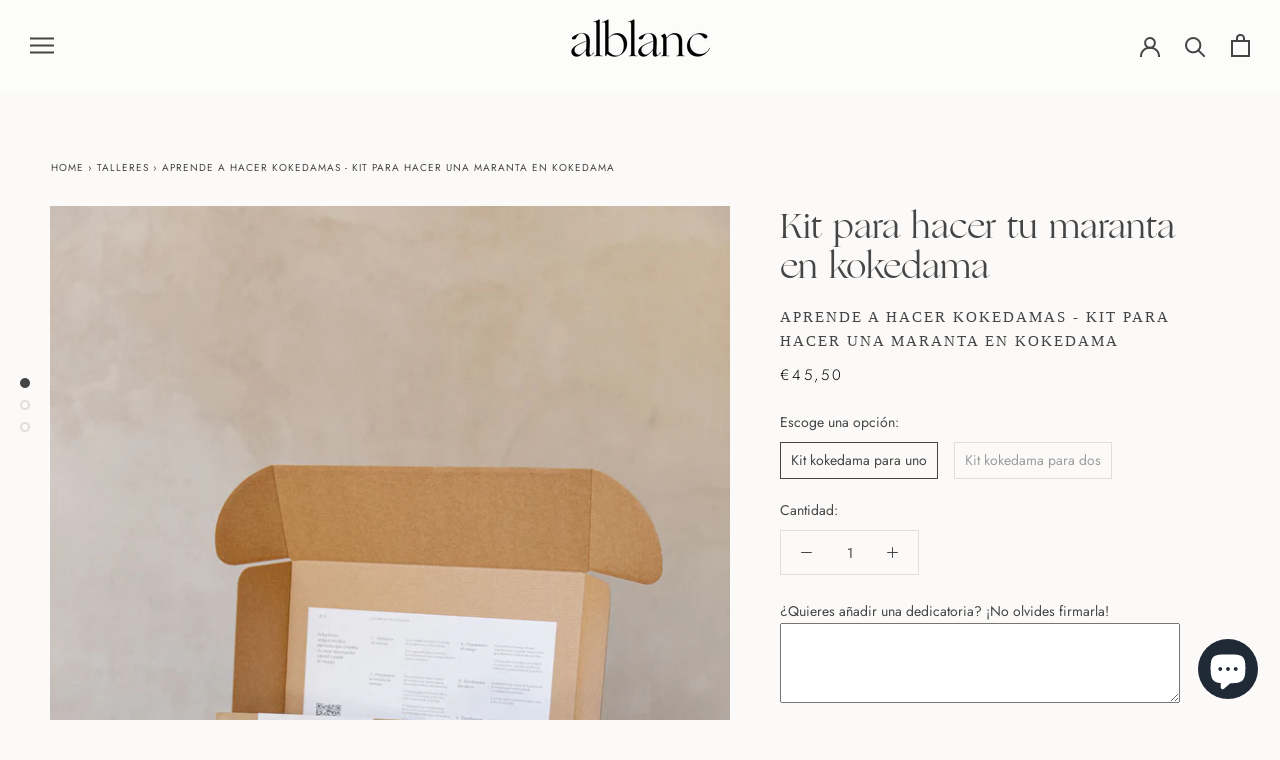

--- FILE ---
content_type: text/html; charset=utf-8
request_url: https://alblancatelier.com/collections/talleres-florales-barcelona/products/aprende-a-hacer-kokedamas-kit-para-hacer-una-maranta-en-kokedama
body_size: 48635
content:















<!doctype html>

<html class="no-js" lang="es">
 
  <head><meta name="p:domain_verify" content="d52f10324aebfab8cce772a636044923"/>
    
<script>
window.KiwiSizing = window.KiwiSizing === undefined ? {} : window.KiwiSizing;
KiwiSizing.shop = "alblancatelier.myshopify.com";


KiwiSizing.data = {
  collections: "261920522390,402443501787,201378988182,204123734166",
  tags: "aprender a hacer tu kokedama,como hacer kokedama,cuidados kokedama,Group name_Kit,kit kokedama",
  product: "7524923736283",
  vendor: "Kit para hacer tu maranta en kokedama",
  type: "Kit",
  title: "Aprende a hacer kokedamas - Kit para hacer una maranta en kokedama",
  images: ["\/\/alblancatelier.com\/cdn\/shop\/products\/kitaprendeahacertukokedama.jpg?v=1643840933","\/\/alblancatelier.com\/cdn\/shop\/products\/kokedamamarantatricolor-regalosdiadelpadreoriginales3_f16ab52e-ef84-444b-a3ff-1832bbe4af16.jpg?v=1643840933","\/\/alblancatelier.com\/cdn\/shop\/products\/kokedamamarantatricolor-regalosdiadelpadreoriginales_77b98c66-9baa-450d-9b2e-df7149245a4a.jpg?v=1643840933"],
  options: [{"name":"Escoge una opción","position":1,"values":["Kit kokedama para uno","Kit kokedama para dos"]}],
  variants: [{"id":42428985475291,"title":"Kit kokedama para uno","option1":"Kit kokedama para uno","option2":null,"option3":null,"sku":null,"requires_shipping":true,"taxable":true,"featured_image":null,"available":true,"name":"Aprende a hacer kokedamas - Kit para hacer una maranta en kokedama - Kit kokedama para uno","public_title":"Kit kokedama para uno","options":["Kit kokedama para uno"],"price":4550,"weight":0,"compare_at_price":null,"inventory_management":"shopify","barcode":null,"requires_selling_plan":false,"selling_plan_allocations":[]},{"id":42428985508059,"title":"Kit kokedama para dos","option1":"Kit kokedama para dos","option2":null,"option3":null,"sku":null,"requires_shipping":true,"taxable":true,"featured_image":null,"available":true,"name":"Aprende a hacer kokedamas - Kit para hacer una maranta en kokedama - Kit kokedama para dos","public_title":"Kit kokedama para dos","options":["Kit kokedama para dos"],"price":6550,"weight":0,"compare_at_price":null,"inventory_management":"shopify","barcode":null,"requires_selling_plan":false,"selling_plan_allocations":[]}],
};

</script>
<!--Content in content_for_header -->
<style>@import url("https://fonts.googleapis.com/css?family=Poppins:100,200,300,400,500,600,700,800,900");body input,body textarea,body button,body select {font-family: inherit;}[data-layouthub="section"], [data-layouthub="section"] * {padding: 0px;margin-top: 0px;margin-bottom: 0px;}:root{--lh-font-family: "Poppins" !important;--lh-title-font-family: "Poppins" !important;--lh-font-size: 14px !important;--lh-color: #14C39B !important;--lh-color-rgb: 20, 195, 155 !important;}body section[data-layouthub="section"] {color: #7A7A7A;font-family: "Poppins" !important;font-size: 14px !important;}[data-layouthub="section"] h1, [data-layouthub="section"] h2, [data-layouthub="section"] h3, [data-layouthub="section"] h4, [data-layouthub="section"] h5 {color: #1A1A1B;font-family: "Poppins" !important;} img.lh-lazy:not([src]) {visibility: hidden;}</style><!--LH--><meta charset="utf-8"> 
    <meta http-equiv="X-UA-Compatible" content="IE=edge,chrome=1">
    <meta name="viewport" content="width=device-width, initial-scale=1.0, height=device-height, minimum-scale=1.0, maximum-scale=1.0">
    <meta name="theme-color" content="">

    <title>
      alblanc | Aprende a hacer kokedamas - Kit para hacer una maranta en kokedama
    </title><meta name="description" content="El arte de hacer kokedamas es una antigua técnica japonesa que pretende crear una maceta natural a partir de musgo. Con este kit tendrás todo lo necesario para hacerlo desde casa. Sólo o en familia. Aprende a hacer una maranta fascinator en kokedama."><link rel="canonical" href="https://alblancatelier.com/products/aprende-a-hacer-kokedamas-kit-para-hacer-una-maranta-en-kokedama"><link rel="shortcut icon" href="//alblancatelier.com/cdn/shop/files/favicon_96x.png?v=1613470372" type="image/png"><script src="https://ajax.googleapis.com/ajax/libs/jquery/1.12.4/jquery.min.js"></script>
    <meta property="og:type" content="product">
  <meta property="og:title" content="Aprende a hacer kokedamas - Kit para hacer una maranta en kokedama"><meta property="og:image" content="http://alblancatelier.com/cdn/shop/products/kitaprendeahacertukokedama_1024x.jpg?v=1643840933">
    <meta property="og:image:secure_url" content="https://alblancatelier.com/cdn/shop/products/kitaprendeahacertukokedama_1024x.jpg?v=1643840933"><meta property="og:image" content="http://alblancatelier.com/cdn/shop/products/kokedamamarantatricolor-regalosdiadelpadreoriginales3_f16ab52e-ef84-444b-a3ff-1832bbe4af16_1024x.jpg?v=1643840933">
    <meta property="og:image:secure_url" content="https://alblancatelier.com/cdn/shop/products/kokedamamarantatricolor-regalosdiadelpadreoriginales3_f16ab52e-ef84-444b-a3ff-1832bbe4af16_1024x.jpg?v=1643840933"><meta property="og:image" content="http://alblancatelier.com/cdn/shop/products/kokedamamarantatricolor-regalosdiadelpadreoriginales_77b98c66-9baa-450d-9b2e-df7149245a4a_1024x.jpg?v=1643840933">
    <meta property="og:image:secure_url" content="https://alblancatelier.com/cdn/shop/products/kokedamamarantatricolor-regalosdiadelpadreoriginales_77b98c66-9baa-450d-9b2e-df7149245a4a_1024x.jpg?v=1643840933"><meta property="product:price:amount" content="45,50">
  <meta property="product:price:currency" content="EUR"><meta property="og:description" content="El arte de hacer kokedamas es una antigua técnica japonesa que pretende crear una maceta natural a partir de musgo. Con este kit tendrás todo lo necesario para hacerlo desde casa. Sólo o en familia. Aprende a hacer una maranta fascinator en kokedama."><meta property="og:url" content="https://alblancatelier.com/products/aprende-a-hacer-kokedamas-kit-para-hacer-una-maranta-en-kokedama">
<meta property="og:site_name" content="alblanc"><meta name="twitter:card" content="summary"><meta name="twitter:title" content="Aprende a hacer kokedamas - Kit para hacer una maranta en kokedama">
  <meta name="twitter:description" content="Entrega incluida de Lunes a Viernes.  Aprende a hacer kokedamas. El arte de hacer kokedamas es una antigua técnica japonesa que pretende crear una maceta natural a partir de musgo. Con este kit aprenderás la técnica y además crearás el tuyo a partir de una mini palmera. Tiempo de preparación y entrega:﻿ podrás escoger una fecha de entrega una vez avances con la compra. El Kit con incluye: Con este kit tendrás todo lo necesario para hacerlo desde casa. Sólo o en familia. - Video explicativo para aprender a cómo hacer tu propio kokedama- Musgo - Maranta- Vermiculita- Sustrato- Hilo de pescar   Cuidados del kokedamaDebes cuidar tu planta igual que si estuviera en una maceta, excepto en el riego. Aquí puedes encontrar los pasos para cuidar tu kokedama: Planta de Km. 0 Nivel: beginner. Fácil, perfecto para principiantes.Luz: moderada. Necesitan luz">
  <meta name="twitter:image" content="https://alblancatelier.com/cdn/shop/products/kitaprendeahacertukokedama_600x600_crop_center.jpg?v=1643840933">
    
  <script>window.performance && window.performance.mark && window.performance.mark('shopify.content_for_header.start');</script><meta name="google-site-verification" content="5x9iF0HoHjm7-Futj-rv4UDV2PQfXX2zKujma-7A55U">
<meta name="google-site-verification" content="ayyy5losA0nHIPlBbVN0y-RUNfCf14tYwggI_nic7zA">
<meta name="facebook-domain-verification" content="zymotcg2cll8ow29h97s9i59k9y4j8">
<meta id="shopify-digital-wallet" name="shopify-digital-wallet" content="/41173811350/digital_wallets/dialog">
<meta name="shopify-checkout-api-token" content="bd605d5d18eb5b29d6bdc42ef652a1bd">
<meta id="in-context-paypal-metadata" data-shop-id="41173811350" data-venmo-supported="false" data-environment="production" data-locale="es_ES" data-paypal-v4="true" data-currency="EUR">
<link rel="alternate" type="application/json+oembed" href="https://alblancatelier.com/products/aprende-a-hacer-kokedamas-kit-para-hacer-una-maranta-en-kokedama.oembed">
<script async="async" src="/checkouts/internal/preloads.js?locale=es-ES"></script>
<link rel="preconnect" href="https://shop.app" crossorigin="anonymous">
<script async="async" src="https://shop.app/checkouts/internal/preloads.js?locale=es-ES&shop_id=41173811350" crossorigin="anonymous"></script>
<script id="apple-pay-shop-capabilities" type="application/json">{"shopId":41173811350,"countryCode":"ES","currencyCode":"EUR","merchantCapabilities":["supports3DS"],"merchantId":"gid:\/\/shopify\/Shop\/41173811350","merchantName":"alblanc","requiredBillingContactFields":["postalAddress","email","phone"],"requiredShippingContactFields":["postalAddress","email","phone"],"shippingType":"shipping","supportedNetworks":["visa","maestro","masterCard","amex"],"total":{"type":"pending","label":"alblanc","amount":"1.00"},"shopifyPaymentsEnabled":true,"supportsSubscriptions":true}</script>
<script id="shopify-features" type="application/json">{"accessToken":"bd605d5d18eb5b29d6bdc42ef652a1bd","betas":["rich-media-storefront-analytics"],"domain":"alblancatelier.com","predictiveSearch":true,"shopId":41173811350,"locale":"es"}</script>
<script>var Shopify = Shopify || {};
Shopify.shop = "alblancatelier.myshopify.com";
Shopify.locale = "es";
Shopify.currency = {"active":"EUR","rate":"1.0"};
Shopify.country = "ES";
Shopify.theme = {"name":"alblancatelier | 300125 ","id":177729208655,"schema_name":"Prestige","schema_version":"4.7.2","theme_store_id":null,"role":"main"};
Shopify.theme.handle = "null";
Shopify.theme.style = {"id":null,"handle":null};
Shopify.cdnHost = "alblancatelier.com/cdn";
Shopify.routes = Shopify.routes || {};
Shopify.routes.root = "/";</script>
<script type="module">!function(o){(o.Shopify=o.Shopify||{}).modules=!0}(window);</script>
<script>!function(o){function n(){var o=[];function n(){o.push(Array.prototype.slice.apply(arguments))}return n.q=o,n}var t=o.Shopify=o.Shopify||{};t.loadFeatures=n(),t.autoloadFeatures=n()}(window);</script>
<script>
  window.ShopifyPay = window.ShopifyPay || {};
  window.ShopifyPay.apiHost = "shop.app\/pay";
  window.ShopifyPay.redirectState = null;
</script>
<script id="shop-js-analytics" type="application/json">{"pageType":"product"}</script>
<script defer="defer" async type="module" src="//alblancatelier.com/cdn/shopifycloud/shop-js/modules/v2/client.init-shop-cart-sync_B5knhve2.es.esm.js"></script>
<script defer="defer" async type="module" src="//alblancatelier.com/cdn/shopifycloud/shop-js/modules/v2/chunk.common_DUtBTchb.esm.js"></script>
<script type="module">
  await import("//alblancatelier.com/cdn/shopifycloud/shop-js/modules/v2/client.init-shop-cart-sync_B5knhve2.es.esm.js");
await import("//alblancatelier.com/cdn/shopifycloud/shop-js/modules/v2/chunk.common_DUtBTchb.esm.js");

  window.Shopify.SignInWithShop?.initShopCartSync?.({"fedCMEnabled":true,"windoidEnabled":true});

</script>
<script>
  window.Shopify = window.Shopify || {};
  if (!window.Shopify.featureAssets) window.Shopify.featureAssets = {};
  window.Shopify.featureAssets['shop-js'] = {"shop-cart-sync":["modules/v2/client.shop-cart-sync_Cu3ACRcZ.es.esm.js","modules/v2/chunk.common_DUtBTchb.esm.js"],"init-fed-cm":["modules/v2/client.init-fed-cm_BJrnB9kG.es.esm.js","modules/v2/chunk.common_DUtBTchb.esm.js"],"shop-button":["modules/v2/client.shop-button_CG6GKOD_.es.esm.js","modules/v2/chunk.common_DUtBTchb.esm.js"],"shop-cash-offers":["modules/v2/client.shop-cash-offers_gbZJIl7z.es.esm.js","modules/v2/chunk.common_DUtBTchb.esm.js","modules/v2/chunk.modal_BWJC_e_i.esm.js"],"init-windoid":["modules/v2/client.init-windoid_8ySNSk4Z.es.esm.js","modules/v2/chunk.common_DUtBTchb.esm.js"],"init-shop-email-lookup-coordinator":["modules/v2/client.init-shop-email-lookup-coordinator_wAcB8hvS.es.esm.js","modules/v2/chunk.common_DUtBTchb.esm.js"],"shop-toast-manager":["modules/v2/client.shop-toast-manager_Bg_V7N2L.es.esm.js","modules/v2/chunk.common_DUtBTchb.esm.js"],"shop-login-button":["modules/v2/client.shop-login-button_9GhCXlmE.es.esm.js","modules/v2/chunk.common_DUtBTchb.esm.js","modules/v2/chunk.modal_BWJC_e_i.esm.js"],"avatar":["modules/v2/client.avatar_BTnouDA3.es.esm.js"],"pay-button":["modules/v2/client.pay-button_18xvAuUL.es.esm.js","modules/v2/chunk.common_DUtBTchb.esm.js"],"init-shop-cart-sync":["modules/v2/client.init-shop-cart-sync_B5knhve2.es.esm.js","modules/v2/chunk.common_DUtBTchb.esm.js"],"init-customer-accounts":["modules/v2/client.init-customer-accounts_BuGWnp7m.es.esm.js","modules/v2/client.shop-login-button_9GhCXlmE.es.esm.js","modules/v2/chunk.common_DUtBTchb.esm.js","modules/v2/chunk.modal_BWJC_e_i.esm.js"],"init-shop-for-new-customer-accounts":["modules/v2/client.init-shop-for-new-customer-accounts_B-HfpYBc.es.esm.js","modules/v2/client.shop-login-button_9GhCXlmE.es.esm.js","modules/v2/chunk.common_DUtBTchb.esm.js","modules/v2/chunk.modal_BWJC_e_i.esm.js"],"init-customer-accounts-sign-up":["modules/v2/client.init-customer-accounts-sign-up_C94lauhm.es.esm.js","modules/v2/client.shop-login-button_9GhCXlmE.es.esm.js","modules/v2/chunk.common_DUtBTchb.esm.js","modules/v2/chunk.modal_BWJC_e_i.esm.js"],"checkout-modal":["modules/v2/client.checkout-modal_DUL5NYMv.es.esm.js","modules/v2/chunk.common_DUtBTchb.esm.js","modules/v2/chunk.modal_BWJC_e_i.esm.js"],"shop-follow-button":["modules/v2/client.shop-follow-button_Mw9EIQD1.es.esm.js","modules/v2/chunk.common_DUtBTchb.esm.js","modules/v2/chunk.modal_BWJC_e_i.esm.js"],"lead-capture":["modules/v2/client.lead-capture_DYjuQXkS.es.esm.js","modules/v2/chunk.common_DUtBTchb.esm.js","modules/v2/chunk.modal_BWJC_e_i.esm.js"],"shop-login":["modules/v2/client.shop-login_DK54Bfm6.es.esm.js","modules/v2/chunk.common_DUtBTchb.esm.js","modules/v2/chunk.modal_BWJC_e_i.esm.js"],"payment-terms":["modules/v2/client.payment-terms_JXZtx-3Y.es.esm.js","modules/v2/chunk.common_DUtBTchb.esm.js","modules/v2/chunk.modal_BWJC_e_i.esm.js"]};
</script>
<script>(function() {
  var isLoaded = false;
  function asyncLoad() {
    if (isLoaded) return;
    isLoaded = true;
    var urls = ["https:\/\/gdprcdn.b-cdn.net\/js\/gdpr_cookie_consent.min.js?shop=alblancatelier.myshopify.com","https:\/\/na.shgcdn3.com\/pixel-collector.js?shop=alblancatelier.myshopify.com"];
    for (var i = 0; i < urls.length; i++) {
      var s = document.createElement('script');
      s.type = 'text/javascript';
      s.async = true;
      s.src = urls[i];
      var x = document.getElementsByTagName('script')[0];
      x.parentNode.insertBefore(s, x);
    }
  };
  if(window.attachEvent) {
    window.attachEvent('onload', asyncLoad);
  } else {
    window.addEventListener('load', asyncLoad, false);
  }
})();</script>
<script id="__st">var __st={"a":41173811350,"offset":3600,"reqid":"b0ba1f9f-87a4-4fa2-83f8-cea8b87a9335-1768408543","pageurl":"alblancatelier.com\/collections\/talleres-florales-barcelona\/products\/aprende-a-hacer-kokedamas-kit-para-hacer-una-maranta-en-kokedama","u":"838a67c9610c","p":"product","rtyp":"product","rid":7524923736283};</script>
<script>window.ShopifyPaypalV4VisibilityTracking = true;</script>
<script id="captcha-bootstrap">!function(){'use strict';const t='contact',e='account',n='new_comment',o=[[t,t],['blogs',n],['comments',n],[t,'customer']],c=[[e,'customer_login'],[e,'guest_login'],[e,'recover_customer_password'],[e,'create_customer']],r=t=>t.map((([t,e])=>`form[action*='/${t}']:not([data-nocaptcha='true']) input[name='form_type'][value='${e}']`)).join(','),a=t=>()=>t?[...document.querySelectorAll(t)].map((t=>t.form)):[];function s(){const t=[...o],e=r(t);return a(e)}const i='password',u='form_key',d=['recaptcha-v3-token','g-recaptcha-response','h-captcha-response',i],f=()=>{try{return window.sessionStorage}catch{return}},m='__shopify_v',_=t=>t.elements[u];function p(t,e,n=!1){try{const o=window.sessionStorage,c=JSON.parse(o.getItem(e)),{data:r}=function(t){const{data:e,action:n}=t;return t[m]||n?{data:e,action:n}:{data:t,action:n}}(c);for(const[e,n]of Object.entries(r))t.elements[e]&&(t.elements[e].value=n);n&&o.removeItem(e)}catch(o){console.error('form repopulation failed',{error:o})}}const l='form_type',E='cptcha';function T(t){t.dataset[E]=!0}const w=window,h=w.document,L='Shopify',v='ce_forms',y='captcha';let A=!1;((t,e)=>{const n=(g='f06e6c50-85a8-45c8-87d0-21a2b65856fe',I='https://cdn.shopify.com/shopifycloud/storefront-forms-hcaptcha/ce_storefront_forms_captcha_hcaptcha.v1.5.2.iife.js',D={infoText:'Protegido por hCaptcha',privacyText:'Privacidad',termsText:'Términos'},(t,e,n)=>{const o=w[L][v],c=o.bindForm;if(c)return c(t,g,e,D).then(n);var r;o.q.push([[t,g,e,D],n]),r=I,A||(h.body.append(Object.assign(h.createElement('script'),{id:'captcha-provider',async:!0,src:r})),A=!0)});var g,I,D;w[L]=w[L]||{},w[L][v]=w[L][v]||{},w[L][v].q=[],w[L][y]=w[L][y]||{},w[L][y].protect=function(t,e){n(t,void 0,e),T(t)},Object.freeze(w[L][y]),function(t,e,n,w,h,L){const[v,y,A,g]=function(t,e,n){const i=e?o:[],u=t?c:[],d=[...i,...u],f=r(d),m=r(i),_=r(d.filter((([t,e])=>n.includes(e))));return[a(f),a(m),a(_),s()]}(w,h,L),I=t=>{const e=t.target;return e instanceof HTMLFormElement?e:e&&e.form},D=t=>v().includes(t);t.addEventListener('submit',(t=>{const e=I(t);if(!e)return;const n=D(e)&&!e.dataset.hcaptchaBound&&!e.dataset.recaptchaBound,o=_(e),c=g().includes(e)&&(!o||!o.value);(n||c)&&t.preventDefault(),c&&!n&&(function(t){try{if(!f())return;!function(t){const e=f();if(!e)return;const n=_(t);if(!n)return;const o=n.value;o&&e.removeItem(o)}(t);const e=Array.from(Array(32),(()=>Math.random().toString(36)[2])).join('');!function(t,e){_(t)||t.append(Object.assign(document.createElement('input'),{type:'hidden',name:u})),t.elements[u].value=e}(t,e),function(t,e){const n=f();if(!n)return;const o=[...t.querySelectorAll(`input[type='${i}']`)].map((({name:t})=>t)),c=[...d,...o],r={};for(const[a,s]of new FormData(t).entries())c.includes(a)||(r[a]=s);n.setItem(e,JSON.stringify({[m]:1,action:t.action,data:r}))}(t,e)}catch(e){console.error('failed to persist form',e)}}(e),e.submit())}));const S=(t,e)=>{t&&!t.dataset[E]&&(n(t,e.some((e=>e===t))),T(t))};for(const o of['focusin','change'])t.addEventListener(o,(t=>{const e=I(t);D(e)&&S(e,y())}));const B=e.get('form_key'),M=e.get(l),P=B&&M;t.addEventListener('DOMContentLoaded',(()=>{const t=y();if(P)for(const e of t)e.elements[l].value===M&&p(e,B);[...new Set([...A(),...v().filter((t=>'true'===t.dataset.shopifyCaptcha))])].forEach((e=>S(e,t)))}))}(h,new URLSearchParams(w.location.search),n,t,e,['guest_login'])})(!0,!0)}();</script>
<script integrity="sha256-4kQ18oKyAcykRKYeNunJcIwy7WH5gtpwJnB7kiuLZ1E=" data-source-attribution="shopify.loadfeatures" defer="defer" src="//alblancatelier.com/cdn/shopifycloud/storefront/assets/storefront/load_feature-a0a9edcb.js" crossorigin="anonymous"></script>
<script crossorigin="anonymous" defer="defer" src="//alblancatelier.com/cdn/shopifycloud/storefront/assets/shopify_pay/storefront-65b4c6d7.js?v=20250812"></script>
<script data-source-attribution="shopify.dynamic_checkout.dynamic.init">var Shopify=Shopify||{};Shopify.PaymentButton=Shopify.PaymentButton||{isStorefrontPortableWallets:!0,init:function(){window.Shopify.PaymentButton.init=function(){};var t=document.createElement("script");t.src="https://alblancatelier.com/cdn/shopifycloud/portable-wallets/latest/portable-wallets.es.js",t.type="module",document.head.appendChild(t)}};
</script>
<script data-source-attribution="shopify.dynamic_checkout.buyer_consent">
  function portableWalletsHideBuyerConsent(e){var t=document.getElementById("shopify-buyer-consent"),n=document.getElementById("shopify-subscription-policy-button");t&&n&&(t.classList.add("hidden"),t.setAttribute("aria-hidden","true"),n.removeEventListener("click",e))}function portableWalletsShowBuyerConsent(e){var t=document.getElementById("shopify-buyer-consent"),n=document.getElementById("shopify-subscription-policy-button");t&&n&&(t.classList.remove("hidden"),t.removeAttribute("aria-hidden"),n.addEventListener("click",e))}window.Shopify?.PaymentButton&&(window.Shopify.PaymentButton.hideBuyerConsent=portableWalletsHideBuyerConsent,window.Shopify.PaymentButton.showBuyerConsent=portableWalletsShowBuyerConsent);
</script>
<script data-source-attribution="shopify.dynamic_checkout.cart.bootstrap">document.addEventListener("DOMContentLoaded",(function(){function t(){return document.querySelector("shopify-accelerated-checkout-cart, shopify-accelerated-checkout")}if(t())Shopify.PaymentButton.init();else{new MutationObserver((function(e,n){t()&&(Shopify.PaymentButton.init(),n.disconnect())})).observe(document.body,{childList:!0,subtree:!0})}}));
</script>
<link id="shopify-accelerated-checkout-styles" rel="stylesheet" media="screen" href="https://alblancatelier.com/cdn/shopifycloud/portable-wallets/latest/accelerated-checkout-backwards-compat.css" crossorigin="anonymous">
<style id="shopify-accelerated-checkout-cart">
        #shopify-buyer-consent {
  margin-top: 1em;
  display: inline-block;
  width: 100%;
}

#shopify-buyer-consent.hidden {
  display: none;
}

#shopify-subscription-policy-button {
  background: none;
  border: none;
  padding: 0;
  text-decoration: underline;
  font-size: inherit;
  cursor: pointer;
}

#shopify-subscription-policy-button::before {
  box-shadow: none;
}

      </style>

<script>window.performance && window.performance.mark && window.performance.mark('shopify.content_for_header.end');</script>
  





  <script type="text/javascript">
    
      window.__shgMoneyFormat = window.__shgMoneyFormat || {"EUR":{"currency":"EUR","currency_symbol":"€","currency_symbol_location":"left","decimal_places":2,"decimal_separator":",","thousands_separator":"."}};
    
    window.__shgCurrentCurrencyCode = window.__shgCurrentCurrencyCode || {
      currency: "EUR",
      currency_symbol: "€",
      decimal_separator: ".",
      thousands_separator: ",",
      decimal_places: 2,
      currency_symbol_location: "left"
    };
  </script>



    

    <link rel="stylesheet" href="//alblancatelier.com/cdn/shop/t/26/assets/theme.scss.css?v=86578503938712350571763564251">
    <link href="//alblancatelier.com/cdn/shop/t/26/assets/grid-system.min.css?v=139440461571088126811737979339" rel="stylesheet" type="text/css" media="all" />

    <script>
      // This allows to expose several variables to the global scope, to be used in scripts
      window.theme = {
        pageType: "product",
        moneyFormat: "€{{amount_with_comma_separator}}",
        moneyWithCurrencyFormat: "€{{amount_with_comma_separator}} EUR",
        productImageSize: "tall",
        searchMode: "product,article,page",
        showPageTransition: false,
        showElementStaggering: true,
        showImageZooming: false
      };

      window.routes = {
        rootUrl: "\/",
        cartUrl: "\/cart",
        cartAddUrl: "\/cart\/add",
        cartChangeUrl: "\/cart\/change",
        searchUrl: "\/search",
        productRecommendationsUrl: "\/recommendations\/products"
      };

      window.languages = {
        cartAddNote: "Incluir una dedicatoria",
        cartEditNote: "Editar la dedicatoria",
        productImageLoadingError: "La imagen no se ha podido cargar. ¡Prueba de nuevo!",
        productFormAddToCart: "Añadir a la cesta",
        productFormUnavailable: "No disponible",
        productFormSoldOut: "Vendido",
        shippingEstimatorOneResult: "1 opción disponible",
        shippingEstimatorMoreResults: "{{count}} opciones disponibles",
        shippingEstimatorNoResults: "No se ha encontrado ningún envío "
      };

      window.lazySizesConfig = {
        loadHidden: false,
        hFac: 0.5,
        expFactor: 2,
        ricTimeout: 150,
        lazyClass: 'Image--lazyLoad',
        loadingClass: 'Image--lazyLoading',
        loadedClass: 'Image--lazyLoaded'
      };

      document.documentElement.className = document.documentElement.className.replace('no-js', 'js');
      document.documentElement.style.setProperty('--window-height', window.innerHeight + 'px');

      // We do a quick detection of some features (we could use Modernizr but for so little...)
      (function() {
        document.documentElement.className += ((window.CSS && window.CSS.supports('(position: sticky) or (position: -webkit-sticky)')) ? ' supports-sticky' : ' no-supports-sticky');
        document.documentElement.className += (window.matchMedia('(-moz-touch-enabled: 1), (hover: none)')).matches ? ' no-supports-hover' : ' supports-hover';
      }());
    </script>

    <script src="//alblancatelier.com/cdn/shop/t/26/assets/lazysizes.min.js?v=174358363404432586981737979339" async></script><script src="https://polyfill-fastly.net/v3/polyfill.min.js?unknown=polyfill&features=fetch,Element.prototype.closest,Element.prototype.remove,Element.prototype.classList,Array.prototype.includes,Array.prototype.fill,Object.assign,CustomEvent,IntersectionObserver,IntersectionObserverEntry,URL" defer></script>
    <script src="//alblancatelier.com/cdn/shop/t/26/assets/libs.min.js?v=26178543184394469741737979339" defer></script>
    <script src="//alblancatelier.com/cdn/shop/t/26/assets/theme.min.js?v=173323242167846393301737979339" defer></script>
    <script src="//alblancatelier.com/cdn/shop/t/26/assets/custom.js?v=45474664357904457361737979339" defer></script>

    <script>
      (function () {
        window.onpageshow = function() {
          if (window.theme.showPageTransition) {
            var pageTransition = document.querySelector('.PageTransition');

            if (pageTransition) {
              pageTransition.style.visibility = 'visible';
              pageTransition.style.opacity = '0';
            }
          }

          // When the page is loaded from the cache, we have to reload the cart content
         // document.documentElement.dispatchEvent(new CustomEvent('cart:refresh', {
//	bubbles: true
// }));
        };
      })();
    </script>

    
  <script type="application/ld+json">
  {
    "@context": "http://schema.org",
    "@type": "Product",
    "offers": [{
          "@type": "Offer",
          "name": "Kit kokedama para uno",
          "availability":"https://schema.org/InStock",
          "price": 45.5,
          "priceCurrency": "EUR",
          "priceValidUntil": "2026-01-24","url": "/collections/talleres-florales-barcelona/products/aprende-a-hacer-kokedamas-kit-para-hacer-una-maranta-en-kokedama/products/aprende-a-hacer-kokedamas-kit-para-hacer-una-maranta-en-kokedama?variant=42428985475291"
        },
{
          "@type": "Offer",
          "name": "Kit kokedama para dos",
          "availability":"https://schema.org/InStock",
          "price": 65.5,
          "priceCurrency": "EUR",
          "priceValidUntil": "2026-01-24","url": "/collections/talleres-florales-barcelona/products/aprende-a-hacer-kokedamas-kit-para-hacer-una-maranta-en-kokedama/products/aprende-a-hacer-kokedamas-kit-para-hacer-una-maranta-en-kokedama?variant=42428985508059"
        }
],
    "brand": {
      "name": "Kit para hacer tu maranta en kokedama"
    },
    "name": "Aprende a hacer kokedamas - Kit para hacer una maranta en kokedama",
    "description": "Entrega incluida de Lunes a Viernes. \nAprende a hacer kokedamas. El arte de hacer kokedamas es una antigua técnica japonesa que pretende crear una maceta natural a partir de musgo. Con este kit aprenderás la técnica y además crearás el tuyo a partir de una mini palmera.\nTiempo de preparación y entrega:﻿ podrás escoger una fecha de entrega una vez avances con la compra.\nEl Kit con incluye:\nCon este kit tendrás todo lo necesario para hacerlo desde casa. Sólo o en familia.\n- Video explicativo para aprender a cómo hacer tu propio kokedama- Musgo - Maranta- Vermiculita- Sustrato- Hilo de pescar\n \nCuidados del kokedamaDebes cuidar tu planta igual que si estuviera en una maceta, excepto en el riego. Aquí puedes encontrar los pasos para cuidar tu kokedama:\nPlanta de Km. 0\nNivel: beginner. Fácil, perfecto para principiantes.Luz: moderada. Necesitan luz pero sin sol directo.Riego: los kokedamas se riegan por inmersión. Debes seguir los siguientes pasos:1. Sumerge la bola de musgo en un bol con agua hasta cubrirla toda.2. La bola tan sólo deberá que estar sumergida unos segundos, verás como le salen burbujas de dentro del musgo. Esa es la señal de que es suficiente.3. Ahora tan sólo debes dejarla escurrir.Es importante mantener la bola de musgo húmeda, es por ello que debes pulverizarla con agua.  Pet Friendly: sí.\n\nInformación orientativa. Todas las plantas se entregan trasplantadas en una maceta de barro.",
    "category": "Kit",
    "url": "/collections/talleres-florales-barcelona/products/aprende-a-hacer-kokedamas-kit-para-hacer-una-maranta-en-kokedama/products/aprende-a-hacer-kokedamas-kit-para-hacer-una-maranta-en-kokedama",
    "sku": null,
    "image": {
      "@type": "ImageObject",
      "url": "https://alblancatelier.com/cdn/shop/products/kitaprendeahacertukokedama_1024x.jpg?v=1643840933",
      "image": "https://alblancatelier.com/cdn/shop/products/kitaprendeahacertukokedama_1024x.jpg?v=1643840933",
      "name": "Aprende a hacer kokedamas - Kit para hacer una maranta en kokedama",
      "width": "1024",
      "height": "1024"
    }
  }
  </script>



  <script type="application/ld+json">
  {
    "@context": "http://schema.org",
    "@type": "BreadcrumbList",
  "itemListElement": [{
      "@type": "ListItem",
      "position": 1,
      "name": "Translation missing: es.general.breadcrumb.home",
      "item": "https://alblancatelier.com"
    },{
          "@type": "ListItem",
          "position": 2,
          "name": "Talleres",
          "item": "https://alblancatelier.com/collections/talleres-florales-barcelona"
        }, {
          "@type": "ListItem",
          "position": 3,
          "name": "Aprende a hacer kokedamas - Kit para hacer una maranta en kokedama",
          "item": "https://alblancatelier.com/collections/talleres-florales-barcelona/products/aprende-a-hacer-kokedamas-kit-para-hacer-una-maranta-en-kokedama"
        }]
  }
  </script>

   
<!-- "snippets/pagefly-header.liquid" was not rendered, the associated app was uninstalled -->
 <!--AZEXO_Header_Scripts--> <script>
        var azh = {
            shop: 'alblancatelier.myshopify.com',
            device_prefixes: {"lg":{"label":"Large device","width":false,"height":false,"container":1170,"min":1200},"md":{"label":"Medium device","width":992,"height":false,"container":970,"max":1199,"min":992},"sm":{"label":"Small device","width":768,"height":1150,"container":750,"max":991,"min":768},"xs":{"label":"Extra small device","width":320,"height":750,"max":767}},
        };
        var azexo = {
          purchase_extension: 'Purchase extension',
          strings: {
            addToCart: "Añadir a la cesta",
            soldOut: "Agotado",
            unavailable: "No disponible",
            regularPrice: "Precio estándar",
            sale: "Sale",
            quantityMinimumMessage: "La cantidad debe ser al menos 1 o más",
            unitPrice: "Precio unidad",
            unitPriceSeparator: "\/",
            oneCartCount: "1 producto",
            otherCartCount: "[count] productos",
            quantityLabel: "Cantidad: [count]"
          },
          moneyFormat: "€{{amount_with_comma_separator}}"
        }
        </script><style>.az-container {
        padding-right: 15px;
        padding-left: 15px;
        margin-left: auto;
        margin-right: auto;
        box-sizing: border-box;
    }
@media (min-width: 768px) {
                    .az-container {
                        max-width: 750px;
                    }
                }
@media (min-width: 992px) {
                    .az-container {
                        max-width: 970px;
                    }
                }
@media (min-width: 1200px) {
                    .az-container {
                        max-width: 1170px;
                    }
                }
</style><link rel="stylesheet" type="text/css" href="//alblancatelier.com/cdn/shop/t/26/assets/azexo.css?v=169978987663142237931737979339"><link rel="stylesheet" type="text/css" href="//alblancatelier.com/cdn/shop/t/26/assets/azexo-extension-debut.css?v=16174597930151431131737979339"><script>azexo.extensions = [''];</script> <!--End_AZEXO_Header_Scripts--><!--AZEXO_Version_74-->

  

<script type="text/javascript">
  
    window.SHG_CUSTOMER = null;
  
</script>








  

<style>
    .iti {
        position: relative;
        display: inline-block;
    }
    .iti * {
        box-sizing: border-box;
        -moz-box-sizing: border-box;
    }
    .iti__hide {
        display: none;
    }
    .iti__v-hide {
        visibility: hidden;
    }
    .iti input,
    .iti input[type="tel"],
    .iti input[type="text"] {
        position: relative;
        z-index: 0;
        margin-top: 0 !important;
        margin-bottom: 0 !important;
        padding-right: 36px;
        margin-right: 0;
    }
    .iti__flag-container {
        position: absolute;
        top: 0;
        bottom: 0;
        right: 0;
        padding: 1px;
    }
    .iti__selected-flag {
        z-index: 1;
        position: relative;
        display: flex;
        align-items: center;
        height: 100%;
        padding: 0 6px 0 8px;
    }
    .iti__arrow {
        margin-left: 6px;
        width: 0;
        height: 0;
        border-left: 3px solid transparent;
        border-right: 3px solid transparent;
        border-top: 4px solid #555;
    }
    .iti__arrow--up {
        border-top: none;
        border-bottom: 4px solid #555;
    }
    .iti__country-list {
        position: absolute;
        z-index: 2;
        list-style: none;
        text-align: left;
        padding: 0;
        margin: 0 0 0 -1px;
        box-shadow: 1px 1px 4px rgba(0, 0, 0, 0.2);
        background-color: #fff;
        border: 1px solid #ccc;
        white-space: nowrap;
        max-height: 200px;
        overflow-y: scroll;
        -webkit-overflow-scrolling: touch;
    }
    .iti__country-list--dropup {
        bottom: 100%;
        margin-bottom: -1px;
    }
    @media (max-width: 500px) {
        .iti__country-list {
            white-space: normal;
        }
    }
    .iti__flag-box {
        display: inline-block;
        width: 20px;
    }
    .iti__divider {
        padding-bottom: 5px;
        margin-bottom: 5px;
        border-bottom: 1px solid #ccc;
    }
    .iti__country {
        padding: 5px 10px;
        outline: 0;
    }
    .iti__dial-code {
        color: #999;
    }
    .iti__country.iti__highlight {
        background-color: rgba(0, 0, 0, 0.05);
    }
    .iti__country-name,
    .iti__dial-code,
    .iti__flag-box {
        vertical-align: middle;
    }
    .iti__country-name,
    .iti__flag-box {
        margin-right: 6px;
    }
    .iti--allow-dropdown input,
    .iti--allow-dropdown input[type="tel"],
    .iti--allow-dropdown input[type="text"],
    .iti--separate-dial-code input,
    .iti--separate-dial-code input[type="tel"],
    .iti--separate-dial-code input[type="text"] {
        padding-right: 6px;
        padding-left: 52px;
        margin-left: 0;
    }
    .iti--allow-dropdown .iti__flag-container,
    .iti--separate-dial-code .iti__flag-container {
        right: auto;
        left: 0;
    }
    .iti--allow-dropdown .iti__flag-container:hover {
        cursor: pointer;
    }
    .iti--allow-dropdown .iti__flag-container:hover .iti__selected-flag {
        background-color: rgba(0, 0, 0, 0.05);
    }
    .iti--allow-dropdown input[disabled] + .iti__flag-container:hover,
    .iti--allow-dropdown input[readonly] + .iti__flag-container:hover {
        cursor: default;
    }
    .iti--allow-dropdown input[disabled] + .iti__flag-container:hover .iti__selected-flag,
    .iti--allow-dropdown input[readonly] + .iti__flag-container:hover .iti__selected-flag {
        background-color: transparent;
    }
    .iti--separate-dial-code .iti__selected-flag {
        background-color: rgba(0, 0, 0, 0.05);
    }
    .iti--separate-dial-code .iti__selected-dial-code {
        margin-left: 6px;
    }
    .iti--container {
        position: absolute;
        top: -1000px;
        left: -1000px;
        z-index: 1060;
        padding: 1px;
    }
    .iti--container:hover {
        cursor: pointer;
    }
    .iti-mobile .iti--container {
        top: 30px;
        bottom: 30px;
        left: 30px;
        right: 30px;
        position: fixed;
    }
    .iti-mobile .iti__country-list {
        max-height: 100%;
        width: 100%;
    }
    .iti-mobile .iti__country {
        padding: 10px 10px;
        line-height: 1.5em;
    }
    .iti__flag {
        width: 20px;
    }
    .iti__flag.iti__be {
        width: 18px;
    }
    .iti__flag.iti__ch {
        width: 15px;
    }
    .iti__flag.iti__mc {
        width: 19px;
    }
    .iti__flag.iti__ne {
        width: 18px;
    }
    .iti__flag.iti__np {
        width: 13px;
    }
    .iti__flag.iti__va {
        width: 15px;
    }
    @media (-webkit-min-device-pixel-ratio: 2), (min-resolution: 192dpi) {
        .iti__flag {
            background-size: 5652px 15px;
        }
    }
    .iti__flag.iti__ac {
        height: 10px;
        background-position: 0 0;
    }
    .iti__flag.iti__ad {
        height: 14px;
        background-position: -22px 0;
    }
    .iti__flag.iti__ae {
        height: 10px;
        background-position: -44px 0;
    }
    .iti__flag.iti__af {
        height: 14px;
        background-position: -66px 0;
    }
    .iti__flag.iti__ag {
        height: 14px;
        background-position: -88px 0;
    }
    .iti__flag.iti__ai {
        height: 10px;
        background-position: -110px 0;
    }
    .iti__flag.iti__al {
        height: 15px;
        background-position: -132px 0;
    }
    .iti__flag.iti__am {
        height: 10px;
        background-position: -154px 0;
    }
    .iti__flag.iti__ao {
        height: 14px;
        background-position: -176px 0;
    }
    .iti__flag.iti__aq {
        height: 14px;
        background-position: -198px 0;
    }
    .iti__flag.iti__ar {
        height: 13px;
        background-position: -220px 0;
    }
    .iti__flag.iti__as {
        height: 10px;
        background-position: -242px 0;
    }
    .iti__flag.iti__at {
        height: 14px;
        background-position: -264px 0;
    }
    .iti__flag.iti__au {
        height: 10px;
        background-position: -286px 0;
    }
    .iti__flag.iti__aw {
        height: 14px;
        background-position: -308px 0;
    }
    .iti__flag.iti__ax {
        height: 13px;
        background-position: -330px 0;
    }
    .iti__flag.iti__az {
        height: 10px;
        background-position: -352px 0;
    }
    .iti__flag.iti__ba {
        height: 10px;
        background-position: -374px 0;
    }
    .iti__flag.iti__bb {
        height: 14px;
        background-position: -396px 0;
    }
    .iti__flag.iti__bd {
        height: 12px;
        background-position: -418px 0;
    }
    .iti__flag.iti__be {
        height: 15px;
        background-position: -440px 0;
    }
    .iti__flag.iti__bf {
        height: 14px;
        background-position: -460px 0;
    }
    .iti__flag.iti__bg {
        height: 12px;
        background-position: -482px 0;
    }
    .iti__flag.iti__bh {
        height: 12px;
        background-position: -504px 0;
    }
    .iti__flag.iti__bi {
        height: 12px;
        background-position: -526px 0;
    }
    .iti__flag.iti__bj {
        height: 14px;
        background-position: -548px 0;
    }
    .iti__flag.iti__bl {
        height: 14px;
        background-position: -570px 0;
    }
    .iti__flag.iti__bm {
        height: 10px;
        background-position: -592px 0;
    }
    .iti__flag.iti__bn {
        height: 10px;
        background-position: -614px 0;
    }
    .iti__flag.iti__bo {
        height: 14px;
        background-position: -636px 0;
    }
    .iti__flag.iti__bq {
        height: 14px;
        background-position: -658px 0;
    }
    .iti__flag.iti__br {
        height: 14px;
        background-position: -680px 0;
    }
    .iti__flag.iti__bs {
        height: 10px;
        background-position: -702px 0;
    }
    .iti__flag.iti__bt {
        height: 14px;
        background-position: -724px 0;
    }
    .iti__flag.iti__bv {
        height: 15px;
        background-position: -746px 0;
    }
    .iti__flag.iti__bw {
        height: 14px;
        background-position: -768px 0;
    }
    .iti__flag.iti__by {
        height: 10px;
        background-position: -790px 0;
    }
    .iti__flag.iti__bz {
        height: 14px;
        background-position: -812px 0;
    }
    .iti__flag.iti__ca {
        height: 10px;
        background-position: -834px 0;
    }
    .iti__flag.iti__cc {
        height: 10px;
        background-position: -856px 0;
    }
    .iti__flag.iti__cd {
        height: 15px;
        background-position: -878px 0;
    }
    .iti__flag.iti__cf {
        height: 14px;
        background-position: -900px 0;
    }
    .iti__flag.iti__cg {
        height: 14px;
        background-position: -922px 0;
    }
    .iti__flag.iti__ch {
        height: 15px;
        background-position: -944px 0;
    }
    .iti__flag.iti__ci {
        height: 14px;
        background-position: -961px 0;
    }
    .iti__flag.iti__ck {
        height: 10px;
        background-position: -983px 0;
    }
    .iti__flag.iti__cl {
        height: 14px;
        background-position: -1005px 0;
    }
    .iti__flag.iti__cm {
        height: 14px;
        background-position: -1027px 0;
    }
    .iti__flag.iti__cn {
        height: 14px;
        background-position: -1049px 0;
    }
    .iti__flag.iti__co {
        height: 14px;
        background-position: -1071px 0;
    }
    .iti__flag.iti__cp {
        height: 14px;
        background-position: -1093px 0;
    }
    .iti__flag.iti__cr {
        height: 12px;
        background-position: -1115px 0;
    }
    .iti__flag.iti__cu {
        height: 10px;
        background-position: -1137px 0;
    }
    .iti__flag.iti__cv {
        height: 12px;
        background-position: -1159px 0;
    }
    .iti__flag.iti__cw {
        height: 14px;
        background-position: -1181px 0;
    }
    .iti__flag.iti__cx {
        height: 10px;
        background-position: -1203px 0;
    }
    .iti__flag.iti__cy {
        height: 14px;
        background-position: -1225px 0;
    }
    .iti__flag.iti__cz {
        height: 14px;
        background-position: -1247px 0;
    }
    .iti__flag.iti__de {
        height: 12px;
        background-position: -1269px 0;
    }
    .iti__flag.iti__dg {
        height: 10px;
        background-position: -1291px 0;
    }
    .iti__flag.iti__dj {
        height: 14px;
        background-position: -1313px 0;
    }
    .iti__flag.iti__dk {
        height: 15px;
        background-position: -1335px 0;
    }
    .iti__flag.iti__dm {
        height: 10px;
        background-position: -1357px 0;
    }
    .iti__flag.iti__do {
        height: 14px;
        background-position: -1379px 0;
    }
    .iti__flag.iti__dz {
        height: 14px;
        background-position: -1401px 0;
    }
    .iti__flag.iti__ea {
        height: 14px;
        background-position: -1423px 0;
    }
    .iti__flag.iti__ec {
        height: 14px;
        background-position: -1445px 0;
    }
    .iti__flag.iti__ee {
        height: 13px;
        background-position: -1467px 0;
    }
    .iti__flag.iti__eg {
        height: 14px;
        background-position: -1489px 0;
    }
    .iti__flag.iti__eh {
        height: 10px;
        background-position: -1511px 0;
    }
    .iti__flag.iti__er {
        height: 10px;
        background-position: -1533px 0;
    }
    .iti__flag.iti__es {
        height: 14px;
        background-position: -1555px 0;
    }
    .iti__flag.iti__et {
        height: 10px;
        background-position: -1577px 0;
    }
    .iti__flag.iti__eu {
        height: 14px;
        background-position: -1599px 0;
    }
    .iti__flag.iti__fi {
        height: 12px;
        background-position: -1621px 0;
    }
    .iti__flag.iti__fj {
        height: 10px;
        background-position: -1643px 0;
    }
    .iti__flag.iti__fk {
        height: 10px;
        background-position: -1665px 0;
    }
    .iti__flag.iti__fm {
        height: 11px;
        background-position: -1687px 0;
    }
    .iti__flag.iti__fo {
        height: 15px;
        background-position: -1709px 0;
    }
    .iti__flag.iti__fr {
        height: 14px;
        background-position: -1731px 0;
    }
    .iti__flag.iti__ga {
        height: 15px;
        background-position: -1753px 0;
    }
    .iti__flag.iti__gb {
        height: 10px;
        background-position: -1775px 0;
    }
    .iti__flag.iti__gd {
        height: 12px;
        background-position: -1797px 0;
    }
    .iti__flag.iti__ge {
        height: 14px;
        background-position: -1819px 0;
    }
    .iti__flag.iti__gf {
        height: 14px;
        background-position: -1841px 0;
    }
    .iti__flag.iti__gg {
        height: 14px;
        background-position: -1863px 0;
    }
    .iti__flag.iti__gh {
        height: 14px;
        background-position: -1885px 0;
    }
    .iti__flag.iti__gi {
        height: 10px;
        background-position: -1907px 0;
    }
    .iti__flag.iti__gl {
        height: 14px;
        background-position: -1929px 0;
    }
    .iti__flag.iti__gm {
        height: 14px;
        background-position: -1951px 0;
    }
    .iti__flag.iti__gn {
        height: 14px;
        background-position: -1973px 0;
    }
    .iti__flag.iti__gp {
        height: 14px;
        background-position: -1995px 0;
    }
    .iti__flag.iti__gq {
        height: 14px;
        background-position: -2017px 0;
    }
    .iti__flag.iti__gr {
        height: 14px;
        background-position: -2039px 0;
    }
    .iti__flag.iti__gs {
        height: 10px;
        background-position: -2061px 0;
    }
    .iti__flag.iti__gt {
        height: 13px;
        background-position: -2083px 0;
    }
    .iti__flag.iti__gu {
        height: 11px;
        background-position: -2105px 0;
    }
    .iti__flag.iti__gw {
        height: 10px;
        background-position: -2127px 0;
    }
    .iti__flag.iti__gy {
        height: 12px;
        background-position: -2149px 0;
    }
    .iti__flag.iti__hk {
        height: 14px;
        background-position: -2171px 0;
    }
    .iti__flag.iti__hm {
        height: 10px;
        background-position: -2193px 0;
    }
    .iti__flag.iti__hn {
        height: 10px;
        background-position: -2215px 0;
    }
    .iti__flag.iti__hr {
        height: 10px;
        background-position: -2237px 0;
    }
    .iti__flag.iti__ht {
        height: 12px;
        background-position: -2259px 0;
    }
    .iti__flag.iti__hu {
        height: 10px;
        background-position: -2281px 0;
    }
    .iti__flag.iti__ic {
        height: 14px;
        background-position: -2303px 0;
    }
    .iti__flag.iti__id {
        height: 14px;
        background-position: -2325px 0;
    }
    .iti__flag.iti__ie {
        height: 10px;
        background-position: -2347px 0;
    }
    .iti__flag.iti__il {
        height: 15px;
        background-position: -2369px 0;
    }
    .iti__flag.iti__im {
        height: 10px;
        background-position: -2391px 0;
    }
    .iti__flag.iti__in {
        height: 14px;
        background-position: -2413px 0;
    }
    .iti__flag.iti__io {
        height: 10px;
        background-position: -2435px 0;
    }
    .iti__flag.iti__iq {
        height: 14px;
        background-position: -2457px 0;
    }
    .iti__flag.iti__ir {
        height: 12px;
        background-position: -2479px 0;
    }
    .iti__flag.iti__is {
        height: 15px;
        background-position: -2501px 0;
    }
    .iti__flag.iti__it {
        height: 14px;
        background-position: -2523px 0;
    }
    .iti__flag.iti__je {
        height: 12px;
        background-position: -2545px 0;
    }
    .iti__flag.iti__jm {
        height: 10px;
        background-position: -2567px 0;
    }
    .iti__flag.iti__jo {
        height: 10px;
        background-position: -2589px 0;
    }
    .iti__flag.iti__jp {
        height: 14px;
        background-position: -2611px 0;
    }
    .iti__flag.iti__ke {
        height: 14px;
        background-position: -2633px 0;
    }
    .iti__flag.iti__kg {
        height: 12px;
        background-position: -2655px 0;
    }
    .iti__flag.iti__kh {
        height: 13px;
        background-position: -2677px 0;
    }
    .iti__flag.iti__ki {
        height: 10px;
        background-position: -2699px 0;
    }
    .iti__flag.iti__km {
        height: 12px;
        background-position: -2721px 0;
    }
    .iti__flag.iti__kn {
        height: 14px;
        background-position: -2743px 0;
    }
    .iti__flag.iti__kp {
        height: 10px;
        background-position: -2765px 0;
    }
    .iti__flag.iti__kr {
        height: 14px;
        background-position: -2787px 0;
    }
    .iti__flag.iti__kw {
        height: 10px;
        background-position: -2809px 0;
    }
    .iti__flag.iti__ky {
        height: 10px;
        background-position: -2831px 0;
    }
    .iti__flag.iti__kz {
        height: 10px;
        background-position: -2853px 0;
    }
    .iti__flag.iti__la {
        height: 14px;
        background-position: -2875px 0;
    }
    .iti__flag.iti__lb {
        height: 14px;
        background-position: -2897px 0;
    }
    .iti__flag.iti__lc {
        height: 10px;
        background-position: -2919px 0;
    }
    .iti__flag.iti__li {
        height: 12px;
        background-position: -2941px 0;
    }
    .iti__flag.iti__lk {
        height: 10px;
        background-position: -2963px 0;
    }
    .iti__flag.iti__lr {
        height: 11px;
        background-position: -2985px 0;
    }
    .iti__flag.iti__ls {
        height: 14px;
        background-position: -3007px 0;
    }
    .iti__flag.iti__lt {
        height: 12px;
        background-position: -3029px 0;
    }
    .iti__flag.iti__lu {
        height: 12px;
        background-position: -3051px 0;
    }
    .iti__flag.iti__lv {
        height: 10px;
        background-position: -3073px 0;
    }
    .iti__flag.iti__ly {
        height: 10px;
        background-position: -3095px 0;
    }
    .iti__flag.iti__ma {
        height: 14px;
        background-position: -3117px 0;
    }
    .iti__flag.iti__mc {
        height: 15px;
        background-position: -3139px 0;
    }
    .iti__flag.iti__md {
        height: 10px;
        background-position: -3160px 0;
    }
    .iti__flag.iti__me {
        height: 10px;
        background-position: -3182px 0;
    }
    .iti__flag.iti__mf {
        height: 14px;
        background-position: -3204px 0;
    }
    .iti__flag.iti__mg {
        height: 14px;
        background-position: -3226px 0;
    }
    .iti__flag.iti__mh {
        height: 11px;
        background-position: -3248px 0;
    }
    .iti__flag.iti__mk {
        height: 10px;
        background-position: -3270px 0;
    }
    .iti__flag.iti__ml {
        height: 14px;
        background-position: -3292px 0;
    }
    .iti__flag.iti__mm {
        height: 14px;
        background-position: -3314px 0;
    }
    .iti__flag.iti__mn {
        height: 10px;
        background-position: -3336px 0;
    }
    .iti__flag.iti__mo {
        height: 14px;
        background-position: -3358px 0;
    }
    .iti__flag.iti__mp {
        height: 10px;
        background-position: -3380px 0;
    }
    .iti__flag.iti__mq {
        height: 14px;
        background-position: -3402px 0;
    }
    .iti__flag.iti__mr {
        height: 14px;
        background-position: -3424px 0;
    }
    .iti__flag.iti__ms {
        height: 10px;
        background-position: -3446px 0;
    }
    .iti__flag.iti__mt {
        height: 14px;
        background-position: -3468px 0;
    }
    .iti__flag.iti__mu {
        height: 14px;
        background-position: -3490px 0;
    }
    .iti__flag.iti__mv {
        height: 14px;
        background-position: -3512px 0;
    }
    .iti__flag.iti__mw {
        height: 14px;
        background-position: -3534px 0;
    }
    .iti__flag.iti__mx {
        height: 12px;
        background-position: -3556px 0;
    }
    .iti__flag.iti__my {
        height: 10px;
        background-position: -3578px 0;
    }
    .iti__flag.iti__mz {
        height: 14px;
        background-position: -3600px 0;
    }
    .iti__flag.iti__na {
        height: 14px;
        background-position: -3622px 0;
    }
    .iti__flag.iti__nc {
        height: 10px;
        background-position: -3644px 0;
    }
    .iti__flag.iti__ne {
        height: 15px;
        background-position: -3666px 0;
    }
    .iti__flag.iti__nf {
        height: 10px;
        background-position: -3686px 0;
    }
    .iti__flag.iti__ng {
        height: 10px;
        background-position: -3708px 0;
    }
    .iti__flag.iti__ni {
        height: 12px;
        background-position: -3730px 0;
    }
    .iti__flag.iti__nl {
        height: 14px;
        background-position: -3752px 0;
    }
    .iti__flag.iti__no {
        height: 15px;
        background-position: -3774px 0;
    }
    .iti__flag.iti__np {
        height: 15px;
        background-position: -3796px 0;
    }
    .iti__flag.iti__nr {
        height: 10px;
        background-position: -3811px 0;
    }
    .iti__flag.iti__nu {
        height: 10px;
        background-position: -3833px 0;
    }
    .iti__flag.iti__nz {
        height: 10px;
        background-position: -3855px 0;
    }
    .iti__flag.iti__om {
        height: 10px;
        background-position: -3877px 0;
    }
    .iti__flag.iti__pa {
        height: 14px;
        background-position: -3899px 0;
    }
    .iti__flag.iti__pe {
        height: 14px;
        background-position: -3921px 0;
    }
    .iti__flag.iti__pf {
        height: 14px;
        background-position: -3943px 0;
    }
    .iti__flag.iti__pg {
        height: 15px;
        background-position: -3965px 0;
    }
    .iti__flag.iti__ph {
        height: 10px;
        background-position: -3987px 0;
    }
    .iti__flag.iti__pk {
        height: 14px;
        background-position: -4009px 0;
    }
    .iti__flag.iti__pl {
        height: 13px;
        background-position: -4031px 0;
    }
    .iti__flag.iti__pm {
        height: 14px;
        background-position: -4053px 0;
    }
    .iti__flag.iti__pn {
        height: 10px;
        background-position: -4075px 0;
    }
    .iti__flag.iti__pr {
        height: 14px;
        background-position: -4097px 0;
    }
    .iti__flag.iti__ps {
        height: 10px;
        background-position: -4119px 0;
    }
    .iti__flag.iti__pt {
        height: 14px;
        background-position: -4141px 0;
    }
    .iti__flag.iti__pw {
        height: 13px;
        background-position: -4163px 0;
    }
    .iti__flag.iti__py {
        height: 11px;
        background-position: -4185px 0;
    }
    .iti__flag.iti__qa {
        height: 8px;
        background-position: -4207px 0;
    }
    .iti__flag.iti__re {
        height: 14px;
        background-position: -4229px 0;
    }
    .iti__flag.iti__ro {
        height: 14px;
        background-position: -4251px 0;
    }
    .iti__flag.iti__rs {
        height: 14px;
        background-position: -4273px 0;
    }
    .iti__flag.iti__ru {
        height: 14px;
        background-position: -4295px 0;
    }
    .iti__flag.iti__rw {
        height: 14px;
        background-position: -4317px 0;
    }
    .iti__flag.iti__sa {
        height: 14px;
        background-position: -4339px 0;
    }
    .iti__flag.iti__sb {
        height: 10px;
        background-position: -4361px 0;
    }
    .iti__flag.iti__sc {
        height: 10px;
        background-position: -4383px 0;
    }
    .iti__flag.iti__sd {
        height: 10px;
        background-position: -4405px 0;
    }
    .iti__flag.iti__se {
        height: 13px;
        background-position: -4427px 0;
    }
    .iti__flag.iti__sg {
        height: 14px;
        background-position: -4449px 0;
    }
    .iti__flag.iti__sh {
        height: 10px;
        background-position: -4471px 0;
    }
    .iti__flag.iti__si {
        height: 10px;
        background-position: -4493px 0;
    }
    .iti__flag.iti__sj {
        height: 15px;
        background-position: -4515px 0;
    }
    .iti__flag.iti__sk {
        height: 14px;
        background-position: -4537px 0;
    }
    .iti__flag.iti__sl {
        height: 14px;
        background-position: -4559px 0;
    }
    .iti__flag.iti__sm {
        height: 15px;
        background-position: -4581px 0;
    }
    .iti__flag.iti__sn {
        height: 14px;
        background-position: -4603px 0;
    }
    .iti__flag.iti__so {
        height: 14px;
        background-position: -4625px 0;
    }
    .iti__flag.iti__sr {
        height: 14px;
        background-position: -4647px 0;
    }
    .iti__flag.iti__ss {
        height: 10px;
        background-position: -4669px 0;
    }
    .iti__flag.iti__st {
        height: 10px;
        background-position: -4691px 0;
    }
    .iti__flag.iti__sv {
        height: 12px;
        background-position: -4713px 0;
    }
    .iti__flag.iti__sx {
        height: 14px;
        background-position: -4735px 0;
    }
    .iti__flag.iti__sy {
        height: 14px;
        background-position: -4757px 0;
    }
    .iti__flag.iti__sz {
        height: 14px;
        background-position: -4779px 0;
    }
    .iti__flag.iti__ta {
        height: 10px;
        background-position: -4801px 0;
    }
    .iti__flag.iti__tc {
        height: 10px;
        background-position: -4823px 0;
    }
    .iti__flag.iti__td {
        height: 14px;
        background-position: -4845px 0;
    }
    .iti__flag.iti__tf {
        height: 14px;
        background-position: -4867px 0;
    }
    .iti__flag.iti__tg {
        height: 13px;
        background-position: -4889px 0;
    }
    .iti__flag.iti__th {
        height: 14px;
        background-position: -4911px 0;
    }
    .iti__flag.iti__tj {
        height: 10px;
        background-position: -4933px 0;
    }
    .iti__flag.iti__tk {
        height: 10px;
        background-position: -4955px 0;
    }
    .iti__flag.iti__tl {
        height: 10px;
        background-position: -4977px 0;
    }
    .iti__flag.iti__tm {
        height: 14px;
        background-position: -4999px 0;
    }
    .iti__flag.iti__tn {
        height: 14px;
        background-position: -5021px 0;
    }
    .iti__flag.iti__to {
        height: 10px;
        background-position: -5043px 0;
    }
    .iti__flag.iti__tr {
        height: 14px;
        background-position: -5065px 0;
    }
    .iti__flag.iti__tt {
        height: 12px;
        background-position: -5087px 0;
    }
    .iti__flag.iti__tv {
        height: 10px;
        background-position: -5109px 0;
    }
    .iti__flag.iti__tw {
        height: 14px;
        background-position: -5131px 0;
    }
    .iti__flag.iti__tz {
        height: 14px;
        background-position: -5153px 0;
    }
    .iti__flag.iti__ua {
        height: 14px;
        background-position: -5175px 0;
    }
    .iti__flag.iti__ug {
        height: 14px;
        background-position: -5197px 0;
    }
    .iti__flag.iti__um {
        height: 11px;
        background-position: -5219px 0;
    }
    .iti__flag.iti__un {
        height: 14px;
        background-position: -5241px 0;
    }
    .iti__flag.iti__us {
        height: 11px;
        background-position: -5263px 0;
    }
    .iti__flag.iti__uy {
        height: 14px;
        background-position: -5285px 0;
    }
    .iti__flag.iti__uz {
        height: 10px;
        background-position: -5307px 0;
    }
    .iti__flag.iti__va {
        height: 15px;
        background-position: -5329px 0;
    }
    .iti__flag.iti__vc {
        height: 14px;
        background-position: -5346px 0;
    }
    .iti__flag.iti__ve {
        height: 14px;
        background-position: -5368px 0;
    }
    .iti__flag.iti__vg {
        height: 10px;
        background-position: -5390px 0;
    }
    .iti__flag.iti__vi {
        height: 14px;
        background-position: -5412px 0;
    }
    .iti__flag.iti__vn {
        height: 14px;
        background-position: -5434px 0;
    }
    .iti__flag.iti__vu {
        height: 12px;
        background-position: -5456px 0;
    }
    .iti__flag.iti__wf {
        height: 14px;
        background-position: -5478px 0;
    }
    .iti__flag.iti__ws {
        height: 10px;
        background-position: -5500px 0;
    }
    .iti__flag.iti__xk {
        height: 15px;
        background-position: -5522px 0;
    }
    .iti__flag.iti__ye {
        height: 14px;
        background-position: -5544px 0;
    }
    .iti__flag.iti__yt {
        height: 14px;
        background-position: -5566px 0;
    }
    .iti__flag.iti__za {
        height: 14px;
        background-position: -5588px 0;
    }
    .iti__flag.iti__zm {
        height: 14px;
        background-position: -5610px 0;
    }
    .iti__flag.iti__zw {
        height: 10px;
        background-position: -5632px 0;
    }
    .iti__flag {
        height: 15px;
        box-shadow: 0 0 1px 0 #888;
        background-image: url("https://cdnjs.cloudflare.com/ajax/libs/intl-tel-input/17.0.13/img/flags.png");
        background-repeat: no-repeat;
        background-color: #dbdbdb;
        background-position: 20px 0;
    }
    @media (-webkit-min-device-pixel-ratio: 2), (min-resolution: 192dpi) {
        .iti__flag {
            background-image: url("https://cdnjs.cloudflare.com/ajax/libs/intl-tel-input/17.0.13/img/flags.png");
        }
    }
    .iti__flag.iti__np {
        background-color: transparent;
    }
    .cart-property .property_name {
        font-weight: 400;
        padding-right: 0;
        min-width: auto;
        width: auto;
    }
    .input_file + label {
        cursor: pointer;
        padding: 3px 10px;
        width: auto;
        text-align: center;
        margin: 0;
        background: #f4f8fb;
        border: 1px solid #dbe1e8;
    }
    #error-msg,
    .hulkapps_with_discount {
        color: red;
    }
    .discount_error {
        border-color: red;
    }
    .edit_form input,
    .edit_form select,
    .edit_form textarea {
        min-height: 44px !important;
    }
    .hulkapps_summary {
        font-size: 14px;
        display: block;
        color: red;
    }
    .hulkapps-summary-line-discount-code {
        margin: 10px 0;
        display: block;
    }
    .actual_price {
        text-decoration: line-through;
    }
    input.error {
        border: 1px solid #ff7c7c;
    }
    #valid-msg {
        color: #00c900;
    }
    .edit_cart_option {
        margin-top: 10px !important;
        display: none;
    }
    .hulkapps_discount_hide {
        margin-top: 10px;
        display: flex !important;
        justify-content: flex-end;
    }
    .hulkapps_discount_code {
        width: auto !important;
        margin: 0 12px 0 0 !important;
    }
    .discount_code_box {
        display: none;
        margin-bottom: 10px;
        text-align: right;
    }
    @media screen and (max-width: 480px) {
        .hulkapps_discount_code {
            width: 100%;
        }
        .hulkapps_option_name,
        .hulkapps_option_value {
            display: block !important;
        }
        .hulkapp_close,
        .hulkapp_save {
            margin-bottom: 8px;
        }
    }
    @media screen and (max-width: 991px) {
        .hulkapps_option_name,
        .hulkapps_option_value {
            display: block !important;
            width: 100% !important;
            max-width: 100% !important;
        }
        .hulkapps_discount_button {
            height: 40px;
        }
    }
    body.body_fixed {
        overflow: hidden;
    }
    select.hulkapps_dd {
        padding-right: 30px !important;
    }
    .cb_render .hulkapps_option_value label {
        display: flex !important;
        align-items: center;
    }
    .dd_multi_render select {
        padding-right: 5px !important;
        min-height: 80px !important;
    }
    .hulkapps-tooltip {
        position: relative;
        display: inline-block;
        cursor: pointer;
        vertical-align: middle;
    }
    .hulkapps-tooltip img {
        display: block;
    }
    .hulkapps-tooltip .hulkapps-tooltip-inner {
        position: absolute;
        bottom: calc(100% + 5px);
        background: #000;
        left: -8px;
        color: #fff;
        box-shadow: 0 6px 30px rgba(0, 0, 0, 0.08);
        opacity: 0;
        visibility: hidden;
        transition: all ease-in-out 0.5s;
        border-radius: 5px;
        font-size: 13px;
        text-align: center;
        z-index: 999;
        white-space: nowrap;
        padding: 7px;
    }
    .hulkapps-tooltip:hover .hulkapps-tooltip-inner {
        opacity: 1;
        visibility: visible;
    }
    .hulkapps-tooltip .hulkapps-tooltip-inner:after {
        content: "";
        position: absolute;
        top: 100%;
        left: 11px;
        border-width: 5px;
        border-style: solid;
        border-color: #000 transparent transparent transparent;
    }
    .hulkapps-tooltip.bottom .hulkapps-tooltip-inner {
        bottom: auto;
        top: calc(100% + 5px);
        padding: 0;
    }
    .hulkapps-tooltip.bottom .hulkapps-tooltip-inner:after {
        bottom: 100%;
        top: auto;
        border-color: transparent transparent #000;
    }
    .hulkapps-tooltip .hulkapps-tooltip-inner.swatch-tooltip {
        left: 1px;
    }
    .hulkapps-tooltip .hulkapps-tooltip-inner.swatch-tooltip p {
        margin: 0 0 5px;
        color: #fff;
        white-space: normal;
    }
    .hulkapps-tooltip .hulkapps-tooltip-inner.swatch-tooltip img {
        max-width: 100%;
    }
    .hulkapps-tooltip .hulkapps-tooltip-inner.swatch-tooltip img.circle {
        border-radius: 50%;
    }
    .hulkapps-tooltip .hulkapps-tooltip-inner.multiswatch-tooltip {
        left: 1px;
    }
    .hulkapps-tooltip .hulkapps-tooltip-inner.multiswatch-tooltip p {
        margin: 0 0 5px;
        color: #fff;
        white-space: normal;
    }
    .hulkapps-tooltip .hulkapps-tooltip-inner.multiswatch-tooltip img {
        max-width: 100%;
    }
    .hulkapps-tooltip .hulkapps-tooltip-inner.multiswatch-tooltip img.circle {
        border-radius: 50%;
    }
    .hulkapp_save,
    .hulkapps_discount_button,
    button.hulkapp_close {
        cursor: pointer;
        border-radius: 2px;
        font-weight: 600;
        text-transform: none;
        letter-spacing: 0.08em;
        font-size: 14px;
        padding: 8px 15px;
    }
    .hulkapps-cart-original-total {
        display: block;
    }
    .discount-tag {
        background: #ebebeb;
        padding: 5px 10px;
        border-radius: 5px;
        display: inline-block;
        margin-right: 30px;
        color: #000;
    }
    .discount-tag .close-ajax-tag {
        position: relative;
        width: 15px;
        height: 15px;
        display: inline-block;
        margin-left: 5px;
        vertical-align: middle;
        cursor: pointer;
    }
    .discount-tag .close-ajax-tag:after,
    .discount-tag .close-ajax-tag:before {
        position: absolute;
        top: 50%;
        left: 50%;
        transform: translate(-50%, -50%) rotate(45deg);
        width: 2px;
        height: 10px;
        background-color: #3d3d3d;
    }
    .discount-tag .close-ajax-tag:before {
        width: 10px;
        height: 2px;
    }
    .hulkapps_discount_code {
        max-width: 50%;
        border-radius: 4px;
        border: 1px solid #b8b8b8;
        padding: 10px 16px;
    }
    .discount-tag {
        background: #ebebeb;
        padding: 5px 10px;
        border-radius: 5px;
        display: inline-block;
        margin-right: 30px;
    }
    .discount-tag .close-tag {
        position: relative;
        width: 15px;
        height: 15px;
        display: inline-block;
        margin-left: 5px;
        vertical-align: middle;
        cursor: pointer;
    }
    .discount-tag .close-tag:after,
    .discount-tag .close-tag:before {
        content: "";
        position: absolute;
        top: 50%;
        left: 50%;
        transform: translate(-50%, -50%) rotate(45deg);
        width: 2px;
        height: 10px;
        background-color: #3d3d3d;
    }
    .discount-tag .close-tag:before {
        width: 10px;
        height: 2px;
    }
    .after_discount_price {
        font-weight: 700;
    }
    .final-total {
        font-weight: 400;
        margin-right: 30px;
    }
    @media screen and (max-width: 991px) {
        body.body_fixed {
            position: fixed;
            top: 0;
            right: 0;
            left: 0;
            bottom: 0;
        }
    }
    @media only screen and (max-width: 749px) {
        .hulkapps_swatch_option {
            margin-bottom: 10px !important;
        }
    }
    @media (max-width: 767px) {
        #hulkapp_popupOverlay {
            padding-top: 10px !important;
        }
        .hulkapps_discount_code {
            width: 100% !important;
        }
    }
    .hulkapps-volumes {
        display: block;
        width: 100%;
    }
    .iti__flag {
        display: block !important;
    }
    [id^="hulkapps_custom_options"] .hide {
        display: none;
    }
    .hulkapps_option_value input[type="color"] {
        -webkit-appearance: none !important;
        border: none !important;
        height: 38px !important;
        width: 38px !important;
        border-radius: 25px !important;
        background: none !important;
    }
    .popup_render {
        margin-bottom: 0 !important;
        display: flex !important;
        align-items: center !important;
    }
    .popup_render .hulkapps_option_value {
        min-width: auto !important;
    }
    .popup_render a {
        text-decoration: underline !important;
        transition: all 0.3s !important;
        font-weight: normal !important;
    }
    .popup_render a:hover {
        color: #6e6e6e;
    }
    .cut-popup-icon {
        display: flex;
        align-items: center;
    }
    .cut-popup-icon-span {
        display: flex;
    }
    .des-detail {
        font-weight: normal;
    }
    #hulkapp_popupOverlay {
        z-index: 99999999 !important;
    }
    .dp_render .hulkapps_option_value {
        width: 72%;

    }
</style>
<script>
    
        window.hulkapps = {
        shop_slug: "alblancatelier",
        store_id: "alblancatelier.myshopify.com",
        money_format: "€{{amount_with_comma_separator}}",
        cart: null,
        product: null,
        product_collections: null,
        product_variants: null,
        is_volume_discount: null,
        is_product_option: true,
        product_id: null,
        page_type: null,
        po_url: "https://productoption.hulkapps.com",
        po_proxy_url: "https://alblancatelier.com",
        vd_url: "https://volumediscount.hulkapps.com",
        customer: null
    }
    window.is_hulkpo_installed=true
    window.hulkapps_v2_beta_js=true
    
    

    
      window.hulkapps.page_type = "product"
      window.hulkapps.product_id = "7524923736283";
      window.hulkapps.product = {"id":7524923736283,"title":"Aprende a hacer kokedamas - Kit para hacer una maranta en kokedama","handle":"aprende-a-hacer-kokedamas-kit-para-hacer-una-maranta-en-kokedama","description":"\u003ch3\u003eEntrega incluida de Lunes a Viernes. \u003c\/h3\u003e\n\u003cp\u003eAprende a hacer kokedamas. El arte de hacer kokedamas es una antigua técnica japonesa que pretende crear una maceta natural a partir de musgo. Con este kit aprenderás la técnica y además crearás el tuyo a partir de una mini palmera.\u003c\/p\u003e\n\u003cp\u003e\u003cmeta charset=\"utf-8\"\u003e\u003cspan style=\"text-decoration: underline;\" data-mce-fragment=\"1\" data-mce-style=\"text-decoration: underline;\"\u003eTiempo de preparación y entrega:\u003c\/span\u003e\u003cspan\u003e﻿ podrás escoger una fecha de entrega una vez avances con la compra.\u003c\/span\u003e\u003c\/p\u003e\n\u003cp class=\"\" style=\"white-space: pre-wrap;\"\u003e\u003cspan style=\"text-decoration: underline;\"\u003eEl Kit con incluye:\u003c\/span\u003e\u003c\/p\u003e\n\u003cp class=\"\"\u003eCon este kit tendrás todo lo necesario para hacerlo desde casa. Sólo o en familia.\u003c\/p\u003e\n\u003cp class=\"\" style=\"white-space: pre-wrap;\"\u003e- Video explicativo para aprender a cómo hacer tu propio kokedama\u003cbr\u003e- Musgo \u003cbr\u003e- Maranta\u003cbr\u003e- Vermiculita\u003cbr\u003e- Sustrato\u003cbr\u003e- Hilo de pescar\u003c\/p\u003e\n\u003cp class=\"\" style=\"white-space: pre-wrap;\"\u003e \u003c\/p\u003e\n\u003cp class=\"\" style=\"white-space: pre-wrap;\"\u003e\u003cstrong\u003eCuidados del kokedama\u003c\/strong\u003e\u003cspan style=\"text-decoration: underline;\"\u003e\u003cbr\u003e\u003c\/span\u003eDebes cuidar tu planta igual que si estuviera en una maceta, excepto en el riego. Aquí puedes encontrar los pasos para cuidar tu kokedama:\u003cbr\u003e\u003cmeta charset=\"utf-8\"\u003e\u003c\/p\u003e\n\u003cp\u003e\u003cspan style=\"text-decoration: underline;\"\u003ePlanta de Km. 0\u003c\/span\u003e\u003c\/p\u003e\n\u003cp\u003e\u003cspan style=\"text-decoration: underline;\"\u003eNivel:\u003c\/span\u003e\u003cspan\u003e \u003c\/span\u003ebeginner. Fácil, perfecto para principiantes.\u003cbr\u003e\u003cbr\u003e\u003cspan style=\"text-decoration: underline;\"\u003eLuz:\u003c\/span\u003e\u003cspan\u003e \u003c\/span\u003emoderada. Necesitan luz pero sin sol directo.\u003cbr\u003e\u003cbr\u003e\u003cspan style=\"text-decoration: underline;\"\u003eRiego:\u003c\/span\u003e\u003cspan\u003e los kokedamas se riegan por inmersión. Debes seguir los siguientes pasos:\u003cbr\u003e\u003cbr\u003e\u003c\/span\u003e1. Sumerge la bola de musgo en un bol con agua hasta cubrirla toda.\u003cbr\u003e2. La bola tan sólo deberá que estar sumergida unos segundos, verás como le salen burbujas de dentro del musgo. Esa es la señal de que es suficiente.\u003cbr\u003e3. Ahora tan sólo debes dejarla escurrir.\u003cbr\u003e\u003cbr\u003eEs importante mantener la bola de musgo húmeda, es por ello que debes pulverizarla con agua.  \u003cbr\u003e\u003cbr\u003e\u003cspan style=\"text-decoration: underline;\"\u003ePet Friendly:\u003c\/span\u003e\u003cspan\u003e \u003c\/span\u003esí.\u003cbr\u003e\u003c\/p\u003e\n\u003cp\u003e\u003cbr\u003e\u003c\/p\u003e\n\u003cp\u003e\u003cem\u003eInformación orientativa. Todas las plantas se entregan trasplantadas en una maceta de barro.\u003c\/em\u003e\u003c\/p\u003e","published_at":"2022-02-02T17:22:56+01:00","created_at":"2022-02-02T17:13:39+01:00","vendor":"Kit para hacer tu maranta en kokedama","type":"Kit","tags":["aprender a hacer tu kokedama","como hacer kokedama","cuidados kokedama","Group name_Kit","kit kokedama"],"price":4550,"price_min":4550,"price_max":6550,"available":true,"price_varies":true,"compare_at_price":null,"compare_at_price_min":0,"compare_at_price_max":0,"compare_at_price_varies":false,"variants":[{"id":42428985475291,"title":"Kit kokedama para uno","option1":"Kit kokedama para uno","option2":null,"option3":null,"sku":null,"requires_shipping":true,"taxable":true,"featured_image":null,"available":true,"name":"Aprende a hacer kokedamas - Kit para hacer una maranta en kokedama - Kit kokedama para uno","public_title":"Kit kokedama para uno","options":["Kit kokedama para uno"],"price":4550,"weight":0,"compare_at_price":null,"inventory_management":"shopify","barcode":null,"requires_selling_plan":false,"selling_plan_allocations":[]},{"id":42428985508059,"title":"Kit kokedama para dos","option1":"Kit kokedama para dos","option2":null,"option3":null,"sku":null,"requires_shipping":true,"taxable":true,"featured_image":null,"available":true,"name":"Aprende a hacer kokedamas - Kit para hacer una maranta en kokedama - Kit kokedama para dos","public_title":"Kit kokedama para dos","options":["Kit kokedama para dos"],"price":6550,"weight":0,"compare_at_price":null,"inventory_management":"shopify","barcode":null,"requires_selling_plan":false,"selling_plan_allocations":[]}],"images":["\/\/alblancatelier.com\/cdn\/shop\/products\/kitaprendeahacertukokedama.jpg?v=1643840933","\/\/alblancatelier.com\/cdn\/shop\/products\/kokedamamarantatricolor-regalosdiadelpadreoriginales3_f16ab52e-ef84-444b-a3ff-1832bbe4af16.jpg?v=1643840933","\/\/alblancatelier.com\/cdn\/shop\/products\/kokedamamarantatricolor-regalosdiadelpadreoriginales_77b98c66-9baa-450d-9b2e-df7149245a4a.jpg?v=1643840933"],"featured_image":"\/\/alblancatelier.com\/cdn\/shop\/products\/kitaprendeahacertukokedama.jpg?v=1643840933","options":["Escoge una opción"],"media":[{"alt":null,"id":29114003947739,"position":1,"preview_image":{"aspect_ratio":0.667,"height":3072,"width":2048,"src":"\/\/alblancatelier.com\/cdn\/shop\/products\/kitaprendeahacertukokedama.jpg?v=1643840933"},"aspect_ratio":0.667,"height":3072,"media_type":"image","src":"\/\/alblancatelier.com\/cdn\/shop\/products\/kitaprendeahacertukokedama.jpg?v=1643840933","width":2048},{"alt":null,"id":29113968427227,"position":2,"preview_image":{"aspect_ratio":0.667,"height":5315,"width":3543,"src":"\/\/alblancatelier.com\/cdn\/shop\/products\/kokedamamarantatricolor-regalosdiadelpadreoriginales3_f16ab52e-ef84-444b-a3ff-1832bbe4af16.jpg?v=1643840933"},"aspect_ratio":0.667,"height":5315,"media_type":"image","src":"\/\/alblancatelier.com\/cdn\/shop\/products\/kokedamamarantatricolor-regalosdiadelpadreoriginales3_f16ab52e-ef84-444b-a3ff-1832bbe4af16.jpg?v=1643840933","width":3543},{"alt":null,"id":29114049757403,"position":3,"preview_image":{"aspect_ratio":0.667,"height":5315,"width":3543,"src":"\/\/alblancatelier.com\/cdn\/shop\/products\/kokedamamarantatricolor-regalosdiadelpadreoriginales_77b98c66-9baa-450d-9b2e-df7149245a4a.jpg?v=1643840933"},"aspect_ratio":0.667,"height":5315,"media_type":"image","src":"\/\/alblancatelier.com\/cdn\/shop\/products\/kokedamamarantatricolor-regalosdiadelpadreoriginales_77b98c66-9baa-450d-9b2e-df7149245a4a.jpg?v=1643840933","width":3543}],"requires_selling_plan":false,"selling_plan_groups":[],"content":"\u003ch3\u003eEntrega incluida de Lunes a Viernes. \u003c\/h3\u003e\n\u003cp\u003eAprende a hacer kokedamas. El arte de hacer kokedamas es una antigua técnica japonesa que pretende crear una maceta natural a partir de musgo. Con este kit aprenderás la técnica y además crearás el tuyo a partir de una mini palmera.\u003c\/p\u003e\n\u003cp\u003e\u003cmeta charset=\"utf-8\"\u003e\u003cspan style=\"text-decoration: underline;\" data-mce-fragment=\"1\" data-mce-style=\"text-decoration: underline;\"\u003eTiempo de preparación y entrega:\u003c\/span\u003e\u003cspan\u003e﻿ podrás escoger una fecha de entrega una vez avances con la compra.\u003c\/span\u003e\u003c\/p\u003e\n\u003cp class=\"\" style=\"white-space: pre-wrap;\"\u003e\u003cspan style=\"text-decoration: underline;\"\u003eEl Kit con incluye:\u003c\/span\u003e\u003c\/p\u003e\n\u003cp class=\"\"\u003eCon este kit tendrás todo lo necesario para hacerlo desde casa. Sólo o en familia.\u003c\/p\u003e\n\u003cp class=\"\" style=\"white-space: pre-wrap;\"\u003e- Video explicativo para aprender a cómo hacer tu propio kokedama\u003cbr\u003e- Musgo \u003cbr\u003e- Maranta\u003cbr\u003e- Vermiculita\u003cbr\u003e- Sustrato\u003cbr\u003e- Hilo de pescar\u003c\/p\u003e\n\u003cp class=\"\" style=\"white-space: pre-wrap;\"\u003e \u003c\/p\u003e\n\u003cp class=\"\" style=\"white-space: pre-wrap;\"\u003e\u003cstrong\u003eCuidados del kokedama\u003c\/strong\u003e\u003cspan style=\"text-decoration: underline;\"\u003e\u003cbr\u003e\u003c\/span\u003eDebes cuidar tu planta igual que si estuviera en una maceta, excepto en el riego. Aquí puedes encontrar los pasos para cuidar tu kokedama:\u003cbr\u003e\u003cmeta charset=\"utf-8\"\u003e\u003c\/p\u003e\n\u003cp\u003e\u003cspan style=\"text-decoration: underline;\"\u003ePlanta de Km. 0\u003c\/span\u003e\u003c\/p\u003e\n\u003cp\u003e\u003cspan style=\"text-decoration: underline;\"\u003eNivel:\u003c\/span\u003e\u003cspan\u003e \u003c\/span\u003ebeginner. Fácil, perfecto para principiantes.\u003cbr\u003e\u003cbr\u003e\u003cspan style=\"text-decoration: underline;\"\u003eLuz:\u003c\/span\u003e\u003cspan\u003e \u003c\/span\u003emoderada. Necesitan luz pero sin sol directo.\u003cbr\u003e\u003cbr\u003e\u003cspan style=\"text-decoration: underline;\"\u003eRiego:\u003c\/span\u003e\u003cspan\u003e los kokedamas se riegan por inmersión. Debes seguir los siguientes pasos:\u003cbr\u003e\u003cbr\u003e\u003c\/span\u003e1. Sumerge la bola de musgo en un bol con agua hasta cubrirla toda.\u003cbr\u003e2. La bola tan sólo deberá que estar sumergida unos segundos, verás como le salen burbujas de dentro del musgo. Esa es la señal de que es suficiente.\u003cbr\u003e3. Ahora tan sólo debes dejarla escurrir.\u003cbr\u003e\u003cbr\u003eEs importante mantener la bola de musgo húmeda, es por ello que debes pulverizarla con agua.  \u003cbr\u003e\u003cbr\u003e\u003cspan style=\"text-decoration: underline;\"\u003ePet Friendly:\u003c\/span\u003e\u003cspan\u003e \u003c\/span\u003esí.\u003cbr\u003e\u003c\/p\u003e\n\u003cp\u003e\u003cbr\u003e\u003c\/p\u003e\n\u003cp\u003e\u003cem\u003eInformación orientativa. Todas las plantas se entregan trasplantadas en una maceta de barro.\u003c\/em\u003e\u003c\/p\u003e"}


      window.hulkapps.product_collection = []
      
        window.hulkapps.product_collection.push(261920522390)
      
        window.hulkapps.product_collection.push(402443501787)
      
        window.hulkapps.product_collection.push(201378988182)
      
        window.hulkapps.product_collection.push(204123734166)
      

      window.hulkapps.product_variant = []
      
        window.hulkapps.product_variant.push(42428985475291)
      
        window.hulkapps.product_variant.push(42428985508059)
      

      window.hulkapps.product_collections = window.hulkapps.product_collection.toString();
      window.hulkapps.product_variants = window.hulkapps.product_variant.toString();

    
    // alert("in snippet");
    // console.log(window.hulkapps);
</script>

<div class="edit_popup" style="display: none;">
  <form method="post" data-action="/cart/add" id="edit_cart_popup" class="edit_form" enctype="multipart/form-data">
  </form>
</div>
<script src='https://ha-product-option.nyc3.digitaloceanspaces.com/assets/api/v2/hulkcode.js?1768408543' defer='defer'></script>  

<script src="//alblancatelier.com/cdn/shop/t/26/assets/bsub.js?v=94203422321750526421737979339" type="text/javascript"></script>
<link href="//alblancatelier.com/cdn/shop/t/26/assets/bsub.css?v=22162794942441736971737979339" rel="stylesheet" type="text/css" media="all" />
<script>
    // empty script tag to work around a platform issue where attributes of first script in file are scrubbed
</script>

<script id="bold-subscriptions-script" type="text/javascript">
    window.BOLD = window.BOLD || {};
    window.BOLD.subscriptions = window.BOLD.subscriptions || {};
    window.BOLD.subscriptions.config = window.BOLD.subscriptions.config || {};
    window.BOLD.subscriptions.config.legacyAssetsLoaded = true;

    if (!window.BOLD.subscriptions.config.isAppEmbedEnabled) {
        window.BOLD.subscriptions.classes = window.BOLD.subscriptions.classes || {};
        window.BOLD.subscriptions.patches = window.BOLD.subscriptions.patches || {};
        window.BOLD.subscriptions.patches.maxCheckoutRetries = window.BOLD.subscriptions.patches.maxCheckoutRetries || 200;
        window.BOLD.subscriptions.patches.currentCheckoutRetries = window.BOLD.subscriptions.patches.currentCheckoutRetries || 0;
        window.BOLD.subscriptions.patches.maxCashierPatchAttempts = window.BOLD.subscriptions.patches.maxCashierPatchAttempts || 200;
        window.BOLD.subscriptions.patches.currentCashierPatchAttempts = window.BOLD.subscriptions.patches.currentCashierPatchAttempts || 0;
        window.BOLD.subscriptions.config.platform = 'shopify';
        window.BOLD.subscriptions.config.shopDomain = 'alblancatelier.myshopify.com';
        window.BOLD.subscriptions.config.customDomain = 'alblancatelier.com';
        window.BOLD.subscriptions.config.shopIdentifier = '41173811350';
                    window.BOLD.subscriptions.config.appUrl = 'https://sub.boldapps.net';
        window.BOLD.subscriptions.config.currencyCode = 'EUR';
        window.BOLD.subscriptions.config.checkoutType = 'shopify';
        window.BOLD.subscriptions.config.currencyFormat = "\u20ac\u0026#123;\u0026#123;amount_with_comma_separator}}";
        window.BOLD.subscriptions.config.shopCurrencies = [{"id":6085,"currency":"EUR","currency_format":"\u0026euro;\u0026#123;\u0026#123;amount}}","created_at":"2023-10-28 18:19:04","updated_at":"2023-10-28 18:19:04"}];
        window.BOLD.subscriptions.config.shopSettings = {"allow_msp_cancellation":true,"allow_msp_prepaid_renewal":true,"customer_can_pause_subscription":true,"customer_can_change_next_order_date":true,"customer_can_change_order_frequency":true,"customer_can_create_an_additional_order":false,"customer_can_use_passwordless_login":false,"customer_passwordless_login_redirect":false,"customer_can_add_products_to_existing_subscriptions":true,"show_currency_code":true,"stored_payment_method_policy":"required"};
        window.BOLD.subscriptions.config.customerLoginPath = null;

        // TODO: Remove the isset with BS2-4659_improve_large_group_selection
                    window.BOLD.subscriptions.config.loadSubscriptionGroupFrom = 'default';
                                window.BOLD.subscriptions.config.loadSubscriptionGroupFromTypes = {"DEFAULT":"default","BSUB_API":"bsub_api"};
                    window.BOLD.subscriptions.config.cashierPluginOnlyMode = window.BOLD.subscriptions.config.cashierPluginOnlyMode || false;
        if (window.BOLD.subscriptions.config.waitForCheckoutLoader === undefined) {
            window.BOLD.subscriptions.config.waitForCheckoutLoader = true;
        }

        window.BOLD.subscriptions.config.addToCartFormSelectors = window.BOLD.subscriptions.config.addToCartFormSelectors || [];
        window.BOLD.subscriptions.config.addToCartButtonSelectors = window.BOLD.subscriptions.config.addToCartButtonSelectors || [];
        window.BOLD.subscriptions.config.widgetInsertBeforeSelectors = window.BOLD.subscriptions.config.widgetInsertBeforeSelectors || [];
        window.BOLD.subscriptions.config.quickAddToCartButtonSelectors = window.BOLD.subscriptions.config.quickAddToCartButtonSelectors || [];
        window.BOLD.subscriptions.config.cartElementSelectors = window.BOLD.subscriptions.config.cartElementSelectors || [];
        window.BOLD.subscriptions.config.cartTotalElementSelectors = window.BOLD.subscriptions.config.cartTotalElementSelectors || [];
        window.BOLD.subscriptions.config.lineItemSelectors = window.BOLD.subscriptions.config.lineItemSelectors || [];
        window.BOLD.subscriptions.config.lineItemNameSelectors = window.BOLD.subscriptions.config.lineItemNameSelectors || [];
        window.BOLD.subscriptions.config.checkoutButtonSelectors = window.BOLD.subscriptions.config.checkoutButtonSelectors || [];

        window.BOLD.subscriptions.config.featureFlags = window.BOLD.subscriptions.config.featureFlags || ["BS2-4293-skip-tx-fee-eq-zero","BE-1393-relocate-prepaid-metadata"];
        window.BOLD.subscriptions.config.subscriptionProcessingFrequency = '60';
        window.BOLD.subscriptions.config.requireMSPInitialLoadingMessage = true;
        window.BOLD.subscriptions.data = window.BOLD.subscriptions.data || {};

        // Interval text markup template
        window.BOLD.subscriptions.config.lineItemPropertyListSelectors = window.BOLD.subscriptions.config.lineItemPropertyListSelectors || [];
        window.BOLD.subscriptions.config.lineItemPropertyListSelectors.push('dl.definitionList');
        window.BOLD.subscriptions.config.lineItemPropertyListTemplate = window.BOLD.subscriptions.config.lineItemPropertyListTemplate || '<dl class="definitionList"></dl>';
        window.BOLD.subscriptions.config.lineItemPropertyTemplate = window.BOLD.subscriptions.config.lineItemPropertyTemplate || '<dt class="definitionList-key">\:</dt><dd class="definitionList-value">\</dd>';

        // Discount text markup template
        window.BOLD.subscriptions.config.discountItemTemplate = window.BOLD.subscriptions.config.discountItemTemplate || '<div class="bold-subscriptions-discount"><div class="bold-subscriptions-discount__details">\</div><div class="bold-subscriptions-discount__total">\</div></div>';


        // Constants in XMLHttpRequest are not reliable, so we will create our own
        // reference: https://developer.mozilla.org/en-US/docs/Web/API/XMLHttpRequest/readyState
        window.BOLD.subscriptions.config.XMLHttpRequest = {
            UNSENT:0,            // Client has been created. open() not called yet.
            OPENED: 1,           // open() has been called.
            HEADERS_RECEIVED: 2, // send() has been called, and headers and status are available.
            LOADING: 3,          // Downloading; responseText holds partial data.
            DONE: 4              // The operation is complete.
        };

        window.BOLD.subscriptions.config.assetBaseUrl = 'https://sub.boldapps.net';
        if (window.localStorage && window.localStorage.getItem('boldSubscriptionsAssetBaseUrl')) {
            window.BOLD.subscriptions.config.assetBaseUrl = window.localStorage.getItem('boldSubscriptionsAssetBaseUrl')
        }

        window.BOLD.subscriptions.data.subscriptionGroups = [];
        if (localStorage && localStorage.getItem('boldSubscriptionsSubscriptionGroups')) {
            window.BOLD.subscriptions.data.subscriptionGroups = JSON.parse(localStorage.getItem('boldSubscriptionsSubscriptionGroups'));
        } else {
            window.BOLD.subscriptions.data.subscriptionGroups = [{"id":36140,"billing_rules":[{"id":82157,"subscription_group_id":36140,"interval_name":"Mensual","billing_rule":"FREQ=MONTHLY;BYMONTHDAY=2","custom_billing_rule":""},{"id":82158,"subscription_group_id":36140,"interval_name":"Semanal","billing_rule":"FREQ=WEEKLY;BYDAY=TU","custom_billing_rule":""},{"id":82159,"subscription_group_id":36140,"interval_name":"Quincenal","billing_rule":"FREQ=WEEKLY;INTERVAL=2;BYDAY=TU","custom_billing_rule":""}],"is_subscription_only":false,"allow_prepaid":false,"is_prepaid_only":false,"should_continue_prepaid":true,"continue_prepaid_type":"as_prepaid","prepaid_durations":[{"id":35636,"subscription_group_id":36140,"total_duration":1,"discount_type":"percentage","discount_value":0}],"selection_options":[{"platform_entity_id":"5843214729366"}],"discount_type":"no_discount","percent_discount":0,"fixed_discount":0,"can_add_to_cart":true},{"id":36141,"billing_rules":[{"id":82161,"subscription_group_id":36141,"interval_name":"Mensual","billing_rule":"FREQ=MONTHLY","custom_billing_rule":""},{"id":86645,"subscription_group_id":36141,"interval_name":"Quincenal","billing_rule":"FREQ=WEEKLY;INTERVAL=2","custom_billing_rule":""}],"is_subscription_only":false,"allow_prepaid":false,"is_prepaid_only":false,"should_continue_prepaid":true,"continue_prepaid_type":"as_prepaid","prepaid_durations":[{"id":35637,"subscription_group_id":36141,"total_duration":1,"discount_type":"percentage","discount_value":0}],"selection_options":[{"platform_entity_id":"6172528509078"}],"discount_type":"no_discount","percent_discount":0,"fixed_discount":0,"can_add_to_cart":true},{"id":36343,"billing_rules":[{"id":86511,"subscription_group_id":36343,"interval_name":"Mensual","billing_rule":"FREQ=MONTHLY","custom_billing_rule":""},{"id":86512,"subscription_group_id":36343,"interval_name":"Quincenal","billing_rule":"FREQ=WEEKLY;INTERVAL=2","custom_billing_rule":""},{"id":86513,"subscription_group_id":36343,"interval_name":"Semanal","billing_rule":"FREQ=WEEKLY","custom_billing_rule":""}],"is_subscription_only":false,"allow_prepaid":false,"is_prepaid_only":false,"should_continue_prepaid":true,"continue_prepaid_type":"as_prepaid","prepaid_durations":[{"id":35785,"subscription_group_id":36343,"total_duration":1,"discount_type":"percentage","discount_value":0}],"selection_options":[{"platform_entity_id":"5730875113622"}],"discount_type":"no_discount","percent_discount":0,"fixed_discount":0,"can_add_to_cart":true}];
        }

        window.BOLD.subscriptions.isFeatureFlagEnabled = function (featureFlag) {
            for (var i = 0; i < window.BOLD.subscriptions.config.featureFlags.length; i++) {
                if (window.BOLD.subscriptions.config.featureFlags[i] === featureFlag){
                    return true;
                }
            }
            return false;
        }

        window.BOLD.subscriptions.logger = {
            tag: "bold_subscriptions",
            // the bold subscriptions log level
            // 0 - errors (default)
            // 1 - warnings + errors
            // 2 - info + warnings + errors
            // use window.localStorage.setItem('boldSubscriptionsLogLevel', x) to set the log level
            levels: {
                ERROR: 0,
                WARN: 1,
                INFO: 2,
            },
            level: parseInt((window.localStorage && window.localStorage.getItem('boldSubscriptionsLogLevel')) || "0", 10),
            _log: function(callArgs, level) {
                if (!window.console) {
                    return null;
                }

                if (window.BOLD.subscriptions.logger.level < level) {
                    return;
                }

                var params = Array.prototype.slice.call(callArgs);
                params.unshift(window.BOLD.subscriptions.logger.tag);

                switch (level) {
                    case window.BOLD.subscriptions.logger.levels.INFO:
                        console.info.apply(null, params);
                        return;
                    case window.BOLD.subscriptions.logger.levels.WARN:
                        console.warn.apply(null, params);
                        return;
                    case window.BOLD.subscriptions.logger.levels.ERROR:
                        console.error.apply(null, params);
                        return;
                    default:
                        console.log.apply(null, params);
                        return;
                }
            },
            info: function() {
                window.BOLD.subscriptions.logger._log(arguments, window.BOLD.subscriptions.logger.levels.INFO);
            },
            warn: function() {
                window.BOLD.subscriptions.logger._log(arguments, window.BOLD.subscriptions.logger.levels.WARN);
            },
            error: function() {
                window.BOLD.subscriptions.logger._log(arguments, window.BOLD.subscriptions.logger.levels.ERROR);
            }
        }

        window.BOLD.subscriptions.shouldLoadSubscriptionGroupFromAPI = function() {
            return window.BOLD.subscriptions.config.loadSubscriptionGroupFrom === window.BOLD.subscriptions.config.loadSubscriptionGroupFromTypes['BSUB_API'];
        }

        window.BOLD.subscriptions.getSubscriptionGroupFromProductId = function (productId) {
            var data = window.BOLD.subscriptions.data;
            var foundGroup = null;
            for (var i = 0; i < data.subscriptionGroups.length; i += 1) {
                var subscriptionGroup = data.subscriptionGroups[i];
                for (var j = 0; j < subscriptionGroup.selection_options.length; j += 1) {
                    var selectionOption = subscriptionGroup.selection_options[j];
                    if (selectionOption.platform_entity_id === productId.toString()) {
                        foundGroup = subscriptionGroup;
                        break;
                    }
                }
                if (foundGroup) {
                    break;
                }
            }
            return foundGroup;
        };

        window.BOLD.subscriptions.getSubscriptionGroupById = function(subGroupId) {
            var subscriptionGroups = window.BOLD.subscriptions.data.subscriptionGroups;

            for (var i = 0; i < subscriptionGroups.length; i += 1) {
                var subGroup = subscriptionGroups[i];
                if (subGroup.id === subGroupId) {
                    return subGroup;
                }
            }

            return null;
        };

        window.BOLD.subscriptions.addSubscriptionGroup = function (subscriptionGroup) {
            if(!window.BOLD.subscriptions.getSubscriptionGroupById(subscriptionGroup.id))
            {
                window.BOLD.subscriptions.data.subscriptionGroups.push(subscriptionGroup);
            }
        }

        window.BOLD.subscriptions.getSubscriptionGroupPrepaidDurationById = function(subscriptionGroupId, prepaidDurationId) {
            var subscriptionGroup = window.BOLD.subscriptions.getSubscriptionGroupById(subscriptionGroupId);

            if (
                !subscriptionGroup
                || !subscriptionGroup.prepaid_durations
                || !subscriptionGroup.prepaid_durations.length
            ) {
                return null;
            }

            for (var i = 0; i < subscriptionGroup.prepaid_durations.length; i++) {
                var prepaidDuration = subscriptionGroup.prepaid_durations[i];
                if (prepaidDuration.id === prepaidDurationId) {
                    return prepaidDuration;
                }
            }

            return null;
        }

        window.BOLD.subscriptions.getSubscriptionGroupBillingRuleById = function(subGroup, billingRuleId) {
            for (var i = 0; i < subGroup.billing_rules.length; i += 1) {
                var billingRule = subGroup.billing_rules[i];
                if (billingRule.id === billingRuleId) {
                    return billingRule;
                }
            }

            return null;
        };

        window.BOLD.subscriptions.toggleDisabledAddToCartButtons = function(d) {
            var addToCartForms = document.querySelectorAll(window.BOLD.subscriptions.config.addToCartFormSelectors.join(','));
            var disable = !!d;
            for (var i = 0; i < addToCartForms.length; i++) {
                var addToCartForm = addToCartForms[i];
                var productId = window.BOLD.subscriptions.getProductIdFromAddToCartForm(addToCartForm);
                var subscriptionGroup = window.BOLD.subscriptions.getSubscriptionGroupFromProductId(productId);

                if(window.BOLD.subscriptions.isFeatureFlagEnabled('BS2-4659_improve_large_group_selection') ) {
                    if (subscriptionGroup || window.BOLD.subscriptions.shouldLoadSubscriptionGroupFromAPI()) {
                        var addToCartButtons = addToCartForm.querySelectorAll(window.BOLD.subscriptions.config.addToCartButtonSelectors.join(','));
                        for (var j = 0; j < addToCartButtons.length; j++) {
                            var addToCartButton = addToCartButtons[j];
                            var toggleAction = disable ?  addToCartButton.setAttribute : addToCartButton.removeAttribute;

                            addToCartButton.disabled = disable;
                            toggleAction.call(addToCartButton, 'data-disabled-by-subscriptions', disable);
                        }
                    }
                } else {
                    if (subscriptionGroup) {
                        var addToCartButtons = addToCartForm.querySelectorAll(window.BOLD.subscriptions.config.addToCartButtonSelectors.join(','));
                        for (var j = 0; j < addToCartButtons.length; j++) {
                            var addToCartButton = addToCartButtons[j];
                            var toggleAction = disable ?  addToCartButton.setAttribute : addToCartButton.removeAttribute;

                            addToCartButton.disabled = disable;
                            toggleAction.call(addToCartButton, 'data-disabled-by-subscriptions', disable);
                        }
                    }
                }

            }
        };

        window.BOLD.subscriptions.disableAddToCartButtons = function () {
            // only disable the add to cart buttons if the app isn't loaded yet
            if (!window.BOLD.subscriptions.app) {
                window.BOLD.subscriptions.toggleDisabledAddToCartButtons(true);
            } else {
                window.BOLD.subscriptions.enableAddToCartButtons();
            }
        };

        window.BOLD.subscriptions.enableAddToCartButtons = function () {
            document.removeEventListener('click', window.BOLD.subscriptions.preventSubscriptionAddToCart);
            window.BOLD.subscriptions.toggleDisabledAddToCartButtons(false);
        };

        window.BOLD.subscriptions.toggleDisabledCheckoutButtons = function(d) {
            var checkoutButtons = document.querySelectorAll(window.BOLD.subscriptions.config.checkoutButtonSelectors.join(','));
            var disable = !!d;
            for (var i = 0; i < checkoutButtons.length; i++) {
                var checkoutButton = checkoutButtons[i];
                var toggleAction = disable ? checkoutButton.setAttribute : checkoutButton.removeAttribute;

                checkoutButton.disabled = disable;
                toggleAction.call(checkoutButton, 'data-disabled-by-subscriptions', disable);
            }
        }

        window.BOLD.subscriptions.disableCheckoutButtons = function() {
            // only disable the checkout buttons if the app isn't loaded yet
            if (!window.BOLD.subscriptions.app) {
                window.BOLD.subscriptions.toggleDisabledCheckoutButtons(true);
            } else {
                window.BOLD.subscriptions.enableCheckoutButtons();
            }
        }

        window.BOLD.subscriptions.enableCheckoutButtons = function() {
            document.removeEventListener('click', window.BOLD.subscriptions.preventCheckout);
            window.BOLD.subscriptions.toggleDisabledCheckoutButtons(false);
        }

        window.BOLD.subscriptions.hasSuccessfulAddToCarts = function() {
            if (typeof(Storage) !== "undefined") {
                var successfulAddToCarts = JSON.parse(
                    window.localStorage.getItem('boldSubscriptionsSuccessfulAddToCarts') || '[]'
                );
                if (successfulAddToCarts.length > 0) {
                    return true;
                }
            }

            return false;
        }

        window.BOLD.subscriptions.hasPendingAddToCarts = function() {
            if (typeof(Storage) !== "undefined") {
                var pendingAddToCarts = JSON.parse(
                    window.localStorage.getItem('boldSubscriptionsPendingAddToCarts') || '[]'
                );
                if (pendingAddToCarts.length > 0) {
                    return true;
                }
            }

            return false;
        }

        window.BOLD.subscriptions.addJSAsset = function(src, deferred) {
            var scriptTag = document.getElementById('bold-subscriptions-script');
            var jsElement = document.createElement('script');
            jsElement.type = 'text/javascript';
            jsElement.src = src;
            if (deferred) {
                jsElement.defer = true;
            }
            scriptTag.parentNode.insertBefore(jsElement, scriptTag);
        };

        window.BOLD.subscriptions.addCSSAsset = function(href) {
            var scriptTag = document.getElementById('bold-subscriptions-script');
            var cssElement = document.createElement('link');
            cssElement.href = href;
            cssElement.rel = 'stylesheet';
            scriptTag.parentNode.insertBefore(cssElement, scriptTag);
        };

        window.BOLD.subscriptions.loadStorefrontAssets = function loadStorefrontAssets() {
            var assets = window.BOLD.subscriptions.config.assets;
            window.BOLD.subscriptions.addCSSAsset(window.BOLD.subscriptions.config.assetBaseUrl + '/static/' + assets['storefront.css']);
            window.BOLD.subscriptions.addJSAsset(window.BOLD.subscriptions.config.assetBaseUrl + '/static/' + assets['storefront.js'], false);
        };

        window.BOLD.subscriptions.loadCustomerPortalAssets = function loadCustomerPortalAssets() {
            var assets = window.BOLD.subscriptions.config.assets;
            window.BOLD.subscriptions.addCSSAsset(window.BOLD.subscriptions.config.assetBaseUrl + '/static/' + assets['customer_portal.css']);
            window.BOLD.subscriptions.addJSAsset(window.BOLD.subscriptions.config.assetBaseUrl + '/static/' + assets['customer_portal.js'], true);
        };

        window.BOLD.subscriptions.processManifest = function() {
            if (!window.BOLD.subscriptions.processedManifest) {
                window.BOLD.subscriptions.processedManifest = true;
                window.BOLD.subscriptions.config.assets = JSON.parse(this.responseText);

                                window.BOLD.subscriptions.loadCustomerPortalAssets();
            }
        };

        window.BOLD.subscriptions.addInitialLoadingMessage = function() {
            var customerPortalNode = document.getElementById('customer-portal-root');
            if (customerPortalNode && window.BOLD.subscriptions.config.requireMSPInitialLoadingMessage) {
                customerPortalNode.innerHTML = '<div class="bold-subscriptions-loader-container"><div class="bold-subscriptions-loader"></div></div>';
            }
        }

        window.BOLD.subscriptions.contentLoaded = function() {
            window.BOLD.subscriptions.data.contentLoadedEventTriggered = true;
            window.BOLD.subscriptions.addInitialLoadingMessage();
                    };

        window.BOLD.subscriptions.preventSubscriptionAddToCart = function(e) {
            if (e.target.matches(window.BOLD.subscriptions.config.addToCartButtonSelectors.join(',')) && e.target.form) {
                var productId = window.BOLD.subscriptions.getProductIdFromAddToCartForm(e.target.form);
                var subscriptionGroup = window.BOLD.subscriptions.getSubscriptionGroupFromProductId(productId);
                if(window.BOLD.subscriptions.isFeatureFlagEnabled('BS2-4659_improve_large_group_selection'))
                {
                    if (subscriptionGroup || window.BOLD.subscriptions.shouldLoadSubscriptionGroupFromAPI()) {
                        // This code prevents products in subscription groups from being added to the cart before the
                        // Subscriptions app fully loads. Once the subscriptions app loads it will re-enable the
                        // buttons. Use window.BOLD.subscriptions.enableAddToCartButtons enable them manually.
                        e.preventDefault();
                        return false;
                    }
                } else {
                    if (subscriptionGroup) {
                        // This code prevents products in subscription groups from being added to the cart before the
                        // Subscriptions app fully loads. Once the subscriptions app loads it will re-enable the
                        // buttons. Use window.BOLD.subscriptions.enableAddToCartButtons enable them manually.
                        e.preventDefault();
                        return false;
                    }
                }

            }
        };

        window.BOLD.subscriptions.preventCheckout = function(e) {
            if (
                e.target.matches(window.BOLD.subscriptions.config.checkoutButtonSelectors.join(','))
                && (window.BOLD.subscriptions.hasSuccessfulAddToCarts() || window.BOLD.subscriptions.hasPendingAddToCarts())
            ) {
                // This code prevents checkouts on the shop until the Subscriptions app fully loads.
                // When the Subscriptions app is ready it will enable the checkout buttons itself.
                // Use window.BOLD.subscriptions.enableCheckoutButtons to enable them manually.
                e.preventDefault();
                return false;
            }
        }

                document.addEventListener('DOMContentLoaded', window.BOLD.subscriptions.contentLoaded);

        if (!Element.prototype.matches) {
            Element.prototype.matches =
                Element.prototype.matchesSelector ||
                Element.prototype.mozMatchesSelector ||
                Element.prototype.msMatchesSelector ||
                Element.prototype.oMatchesSelector ||
                Element.prototype.webkitMatchesSelector ||
                function(s) {
                    var matches = (this.document || this.ownerDocument).querySelectorAll(s),
                        i = matches.length;
                    while (--i >= 0 && matches.item(i) !== this) {}
                    return i > -1;
                };
        }

        if (!Element.prototype.closest) {
            Element.prototype.closest = function(s) {
                var el = this;

                do {
                    if (Element.prototype.matches.call(el, s)) return el;
                    el = el.parentElement || el.parentNode;
                } while (el !== null && el.nodeType === 1);
                return null;
            };
        }

        window.BOLD.subscriptions.setVisibilityOfAdditionalCheckoutButtons = function (isVisible) {
            if (window.BOLD.subscriptions.config.additionalCheckoutSelectors === undefined) {
                return;
            }

            var selectors = window.BOLD.subscriptions.config.additionalCheckoutSelectors;

            for (var i = 0; i < selectors.length; i++) {
                var elements = document.querySelectorAll(selectors[i]);

                for (var j = 0; j < elements.length; j++) {
                    elements[j].style.display = isVisible ? 'block' : 'none';
                }
            }
        }

        window.BOLD.subscriptions.hideAdditionalCheckoutButtons = function() {
            window.BOLD.subscriptions.setVisibilityOfAdditionalCheckoutButtons(false);
        };

        window.BOLD.subscriptions.showAdditionalCheckoutButtons = function() {
            window.BOLD.subscriptions.setVisibilityOfAdditionalCheckoutButtons(true);
        };

        window.BOLD.subscriptions.enhanceMspUrls = function(data) {
            var mspUrl = 'https://sub.boldapps.net/shop/17515/customer_portal';
            var elements = document.querySelectorAll("a[href='"+mspUrl+"']");

            if(!elements.length || !data.success) {
                return;
            }

            for (var i = 0; i < elements.length; i++) {
                elements[i].href = elements[i].href + "?jwt="+data.value.jwt+"&customerId="+data.value.customerId;
            }
        };

        window.addEventListener('load', function () {
            window.BOLD.subscriptions.getJWT(window.BOLD.subscriptions.enhanceMspUrls);
        });

        // This will be called immediately
        // Use this anonymous function to avoid polluting the global namespace
        (function() {
            var xhr = new XMLHttpRequest();
            xhr.addEventListener('load', window.BOLD.subscriptions.processManifest);
            xhr.open('GET', window.BOLD.subscriptions.config.assetBaseUrl + '/static/manifest.json?t=' + (new Date()).getTime());
            xhr.send();
        })()

        window.BOLD.subscriptions.patches.patchCashier = function() {
            if (window.BOLD && window.BOLD.checkout) {
                window.BOLD.checkout.disable();
                window.BOLD.checkout.listenerFn = window.BOLD.subscriptions.patches.cashierListenerFn;
                window.BOLD.checkout.enable();
            } else if (window.BOLD.subscriptions.patches.currentCashierPatchAttempts < window.BOLD.subscriptions.patches.maxCashierPatchAttempts) {
                window.BOLD.subscriptions.patches.currentCashierPatchAttempts++;
                setTimeout(window.BOLD.subscriptions.patches.patchCashier, 100);
            }
        };

        window.BOLD.subscriptions.patches.finishCheckout = function(event, form, cart) {
            window.BOLD.subscriptions.patches.currentCheckoutRetries++;

            if (!window.BOLD.subscriptions.app
                && window.BOLD.subscriptions.patches.currentCheckoutRetries < window.BOLD.subscriptions.patches.maxCheckoutRetries
            ) {
                setTimeout(function () { window.BOLD.subscriptions.patches.finishCheckout(event, form, cart); }, 100);
                return;
            } else if (window.BOLD.subscriptions.app) {
                window.BOLD.subscriptions.patches.currentCheckoutRetries = 0;
                window.BOLD.subscriptions.app.addCartParams(form, cart);
            }

            var noSubscriptions = false;
            if ((window.BOLD.subscriptions.app && window.BOLD.subscriptions.app.successfulAddToCarts.length === 0)
                || !window.BOLD.subscriptions.app
            ) {
                noSubscriptions = true;
                event.target.dataset.cashierConfirmedNoPlugins = true;

                if (window.BOLD.subscriptions.setCashierFeatureToken) {
                    window.BOLD.subscriptions.setCashierFeatureToken(false);
                }
            }

            if ((noSubscriptions && window.BOLD.subscriptions.config.cashierPluginOnlyMode)
                || (typeof BOLD.checkout.isFeatureRequired === 'function' && !BOLD.checkout.isFeatureRequired())
            ) {
                // send them to the original checkout when in plugin only mode
                // and either BSUB is there but there are no subscription products
                // or BSUB isn't there at all
                if (form.dataset.old_form_action) {
                    form.action = form.dataset.old_form_action;
                }
                event.target.click();
            } else {
                // sends them to Cashier since BSUB got a chance to add it's stuff
                // and plugin only mode is not enabled
                form.submit();
            }
        };
    }
</script>

<script id="bold-subscriptions-platform-script" type="text/javascript">
    window.BOLD.subscriptions.config.shopPlatformId = '41173811350';
    window.BOLD.subscriptions.config.appSlug = 'subscriptions';

    window.BOLD = window.BOLD || {};
    window.BOLD.subscriptions = window.BOLD.subscriptions || {};
    window.BOLD.subscriptions.data = window.BOLD.subscriptions.data || {};
    window.BOLD.subscriptions.data.platform = window.BOLD.subscriptions.data.platform || {};
    window.BOLD.subscriptions.data.platform.customer = { id: '' };
    window.BOLD.subscriptions.data.platform.product = {"id":7524923736283,"title":"Aprende a hacer kokedamas - Kit para hacer una maranta en kokedama","handle":"aprende-a-hacer-kokedamas-kit-para-hacer-una-maranta-en-kokedama","description":"\u003ch3\u003eEntrega incluida de Lunes a Viernes. \u003c\/h3\u003e\n\u003cp\u003eAprende a hacer kokedamas. El arte de hacer kokedamas es una antigua técnica japonesa que pretende crear una maceta natural a partir de musgo. Con este kit aprenderás la técnica y además crearás el tuyo a partir de una mini palmera.\u003c\/p\u003e\n\u003cp\u003e\u003cmeta charset=\"utf-8\"\u003e\u003cspan style=\"text-decoration: underline;\" data-mce-fragment=\"1\" data-mce-style=\"text-decoration: underline;\"\u003eTiempo de preparación y entrega:\u003c\/span\u003e\u003cspan\u003e﻿ podrás escoger una fecha de entrega una vez avances con la compra.\u003c\/span\u003e\u003c\/p\u003e\n\u003cp class=\"\" style=\"white-space: pre-wrap;\"\u003e\u003cspan style=\"text-decoration: underline;\"\u003eEl Kit con incluye:\u003c\/span\u003e\u003c\/p\u003e\n\u003cp class=\"\"\u003eCon este kit tendrás todo lo necesario para hacerlo desde casa. Sólo o en familia.\u003c\/p\u003e\n\u003cp class=\"\" style=\"white-space: pre-wrap;\"\u003e- Video explicativo para aprender a cómo hacer tu propio kokedama\u003cbr\u003e- Musgo \u003cbr\u003e- Maranta\u003cbr\u003e- Vermiculita\u003cbr\u003e- Sustrato\u003cbr\u003e- Hilo de pescar\u003c\/p\u003e\n\u003cp class=\"\" style=\"white-space: pre-wrap;\"\u003e \u003c\/p\u003e\n\u003cp class=\"\" style=\"white-space: pre-wrap;\"\u003e\u003cstrong\u003eCuidados del kokedama\u003c\/strong\u003e\u003cspan style=\"text-decoration: underline;\"\u003e\u003cbr\u003e\u003c\/span\u003eDebes cuidar tu planta igual que si estuviera en una maceta, excepto en el riego. Aquí puedes encontrar los pasos para cuidar tu kokedama:\u003cbr\u003e\u003cmeta charset=\"utf-8\"\u003e\u003c\/p\u003e\n\u003cp\u003e\u003cspan style=\"text-decoration: underline;\"\u003ePlanta de Km. 0\u003c\/span\u003e\u003c\/p\u003e\n\u003cp\u003e\u003cspan style=\"text-decoration: underline;\"\u003eNivel:\u003c\/span\u003e\u003cspan\u003e \u003c\/span\u003ebeginner. Fácil, perfecto para principiantes.\u003cbr\u003e\u003cbr\u003e\u003cspan style=\"text-decoration: underline;\"\u003eLuz:\u003c\/span\u003e\u003cspan\u003e \u003c\/span\u003emoderada. Necesitan luz pero sin sol directo.\u003cbr\u003e\u003cbr\u003e\u003cspan style=\"text-decoration: underline;\"\u003eRiego:\u003c\/span\u003e\u003cspan\u003e los kokedamas se riegan por inmersión. Debes seguir los siguientes pasos:\u003cbr\u003e\u003cbr\u003e\u003c\/span\u003e1. Sumerge la bola de musgo en un bol con agua hasta cubrirla toda.\u003cbr\u003e2. La bola tan sólo deberá que estar sumergida unos segundos, verás como le salen burbujas de dentro del musgo. Esa es la señal de que es suficiente.\u003cbr\u003e3. Ahora tan sólo debes dejarla escurrir.\u003cbr\u003e\u003cbr\u003eEs importante mantener la bola de musgo húmeda, es por ello que debes pulverizarla con agua.  \u003cbr\u003e\u003cbr\u003e\u003cspan style=\"text-decoration: underline;\"\u003ePet Friendly:\u003c\/span\u003e\u003cspan\u003e \u003c\/span\u003esí.\u003cbr\u003e\u003c\/p\u003e\n\u003cp\u003e\u003cbr\u003e\u003c\/p\u003e\n\u003cp\u003e\u003cem\u003eInformación orientativa. Todas las plantas se entregan trasplantadas en una maceta de barro.\u003c\/em\u003e\u003c\/p\u003e","published_at":"2022-02-02T17:22:56+01:00","created_at":"2022-02-02T17:13:39+01:00","vendor":"Kit para hacer tu maranta en kokedama","type":"Kit","tags":["aprender a hacer tu kokedama","como hacer kokedama","cuidados kokedama","Group name_Kit","kit kokedama"],"price":4550,"price_min":4550,"price_max":6550,"available":true,"price_varies":true,"compare_at_price":null,"compare_at_price_min":0,"compare_at_price_max":0,"compare_at_price_varies":false,"variants":[{"id":42428985475291,"title":"Kit kokedama para uno","option1":"Kit kokedama para uno","option2":null,"option3":null,"sku":null,"requires_shipping":true,"taxable":true,"featured_image":null,"available":true,"name":"Aprende a hacer kokedamas - Kit para hacer una maranta en kokedama - Kit kokedama para uno","public_title":"Kit kokedama para uno","options":["Kit kokedama para uno"],"price":4550,"weight":0,"compare_at_price":null,"inventory_management":"shopify","barcode":null,"requires_selling_plan":false,"selling_plan_allocations":[]},{"id":42428985508059,"title":"Kit kokedama para dos","option1":"Kit kokedama para dos","option2":null,"option3":null,"sku":null,"requires_shipping":true,"taxable":true,"featured_image":null,"available":true,"name":"Aprende a hacer kokedamas - Kit para hacer una maranta en kokedama - Kit kokedama para dos","public_title":"Kit kokedama para dos","options":["Kit kokedama para dos"],"price":6550,"weight":0,"compare_at_price":null,"inventory_management":"shopify","barcode":null,"requires_selling_plan":false,"selling_plan_allocations":[]}],"images":["\/\/alblancatelier.com\/cdn\/shop\/products\/kitaprendeahacertukokedama.jpg?v=1643840933","\/\/alblancatelier.com\/cdn\/shop\/products\/kokedamamarantatricolor-regalosdiadelpadreoriginales3_f16ab52e-ef84-444b-a3ff-1832bbe4af16.jpg?v=1643840933","\/\/alblancatelier.com\/cdn\/shop\/products\/kokedamamarantatricolor-regalosdiadelpadreoriginales_77b98c66-9baa-450d-9b2e-df7149245a4a.jpg?v=1643840933"],"featured_image":"\/\/alblancatelier.com\/cdn\/shop\/products\/kitaprendeahacertukokedama.jpg?v=1643840933","options":["Escoge una opción"],"media":[{"alt":null,"id":29114003947739,"position":1,"preview_image":{"aspect_ratio":0.667,"height":3072,"width":2048,"src":"\/\/alblancatelier.com\/cdn\/shop\/products\/kitaprendeahacertukokedama.jpg?v=1643840933"},"aspect_ratio":0.667,"height":3072,"media_type":"image","src":"\/\/alblancatelier.com\/cdn\/shop\/products\/kitaprendeahacertukokedama.jpg?v=1643840933","width":2048},{"alt":null,"id":29113968427227,"position":2,"preview_image":{"aspect_ratio":0.667,"height":5315,"width":3543,"src":"\/\/alblancatelier.com\/cdn\/shop\/products\/kokedamamarantatricolor-regalosdiadelpadreoriginales3_f16ab52e-ef84-444b-a3ff-1832bbe4af16.jpg?v=1643840933"},"aspect_ratio":0.667,"height":5315,"media_type":"image","src":"\/\/alblancatelier.com\/cdn\/shop\/products\/kokedamamarantatricolor-regalosdiadelpadreoriginales3_f16ab52e-ef84-444b-a3ff-1832bbe4af16.jpg?v=1643840933","width":3543},{"alt":null,"id":29114049757403,"position":3,"preview_image":{"aspect_ratio":0.667,"height":5315,"width":3543,"src":"\/\/alblancatelier.com\/cdn\/shop\/products\/kokedamamarantatricolor-regalosdiadelpadreoriginales_77b98c66-9baa-450d-9b2e-df7149245a4a.jpg?v=1643840933"},"aspect_ratio":0.667,"height":5315,"media_type":"image","src":"\/\/alblancatelier.com\/cdn\/shop\/products\/kokedamamarantatricolor-regalosdiadelpadreoriginales_77b98c66-9baa-450d-9b2e-df7149245a4a.jpg?v=1643840933","width":3543}],"requires_selling_plan":false,"selling_plan_groups":[],"content":"\u003ch3\u003eEntrega incluida de Lunes a Viernes. \u003c\/h3\u003e\n\u003cp\u003eAprende a hacer kokedamas. El arte de hacer kokedamas es una antigua técnica japonesa que pretende crear una maceta natural a partir de musgo. Con este kit aprenderás la técnica y además crearás el tuyo a partir de una mini palmera.\u003c\/p\u003e\n\u003cp\u003e\u003cmeta charset=\"utf-8\"\u003e\u003cspan style=\"text-decoration: underline;\" data-mce-fragment=\"1\" data-mce-style=\"text-decoration: underline;\"\u003eTiempo de preparación y entrega:\u003c\/span\u003e\u003cspan\u003e﻿ podrás escoger una fecha de entrega una vez avances con la compra.\u003c\/span\u003e\u003c\/p\u003e\n\u003cp class=\"\" style=\"white-space: pre-wrap;\"\u003e\u003cspan style=\"text-decoration: underline;\"\u003eEl Kit con incluye:\u003c\/span\u003e\u003c\/p\u003e\n\u003cp class=\"\"\u003eCon este kit tendrás todo lo necesario para hacerlo desde casa. Sólo o en familia.\u003c\/p\u003e\n\u003cp class=\"\" style=\"white-space: pre-wrap;\"\u003e- Video explicativo para aprender a cómo hacer tu propio kokedama\u003cbr\u003e- Musgo \u003cbr\u003e- Maranta\u003cbr\u003e- Vermiculita\u003cbr\u003e- Sustrato\u003cbr\u003e- Hilo de pescar\u003c\/p\u003e\n\u003cp class=\"\" style=\"white-space: pre-wrap;\"\u003e \u003c\/p\u003e\n\u003cp class=\"\" style=\"white-space: pre-wrap;\"\u003e\u003cstrong\u003eCuidados del kokedama\u003c\/strong\u003e\u003cspan style=\"text-decoration: underline;\"\u003e\u003cbr\u003e\u003c\/span\u003eDebes cuidar tu planta igual que si estuviera en una maceta, excepto en el riego. Aquí puedes encontrar los pasos para cuidar tu kokedama:\u003cbr\u003e\u003cmeta charset=\"utf-8\"\u003e\u003c\/p\u003e\n\u003cp\u003e\u003cspan style=\"text-decoration: underline;\"\u003ePlanta de Km. 0\u003c\/span\u003e\u003c\/p\u003e\n\u003cp\u003e\u003cspan style=\"text-decoration: underline;\"\u003eNivel:\u003c\/span\u003e\u003cspan\u003e \u003c\/span\u003ebeginner. Fácil, perfecto para principiantes.\u003cbr\u003e\u003cbr\u003e\u003cspan style=\"text-decoration: underline;\"\u003eLuz:\u003c\/span\u003e\u003cspan\u003e \u003c\/span\u003emoderada. Necesitan luz pero sin sol directo.\u003cbr\u003e\u003cbr\u003e\u003cspan style=\"text-decoration: underline;\"\u003eRiego:\u003c\/span\u003e\u003cspan\u003e los kokedamas se riegan por inmersión. Debes seguir los siguientes pasos:\u003cbr\u003e\u003cbr\u003e\u003c\/span\u003e1. Sumerge la bola de musgo en un bol con agua hasta cubrirla toda.\u003cbr\u003e2. La bola tan sólo deberá que estar sumergida unos segundos, verás como le salen burbujas de dentro del musgo. Esa es la señal de que es suficiente.\u003cbr\u003e3. Ahora tan sólo debes dejarla escurrir.\u003cbr\u003e\u003cbr\u003eEs importante mantener la bola de musgo húmeda, es por ello que debes pulverizarla con agua.  \u003cbr\u003e\u003cbr\u003e\u003cspan style=\"text-decoration: underline;\"\u003ePet Friendly:\u003c\/span\u003e\u003cspan\u003e \u003c\/span\u003esí.\u003cbr\u003e\u003c\/p\u003e\n\u003cp\u003e\u003cbr\u003e\u003c\/p\u003e\n\u003cp\u003e\u003cem\u003eInformación orientativa. Todas las plantas se entregan trasplantadas en una maceta de barro.\u003c\/em\u003e\u003c\/p\u003e"};
    window.BOLD.subscriptions.data.platform.products = [];
    window.BOLD.subscriptions.data.platform.variantProductMap = {};

    window.BOLD.subscriptions.addCachedProductData = function(products) {
        // ignore [], null, and undefined
        if (!products) {
            return
        }

        if (!Array.isArray(products)) {
            window.BOLD.subscriptions.logger.warn('products must be an array')
            return
        }

        window.BOLD.subscriptions.data.platform.products.concat(products)

        for (var i = 0; i < products.length; i++) {
            var product = products[i];
            for (var j = 0; j < product.variants.length; j++) {
                var variant = product.variants[j];
                window.BOLD.subscriptions.data.platform.variantProductMap[variant.id] = product;
            }
        }
    }

    
    window.BOLD.subscriptions.addCachedProductData([{"id":7524923736283,"title":"Aprende a hacer kokedamas - Kit para hacer una maranta en kokedama","handle":"aprende-a-hacer-kokedamas-kit-para-hacer-una-maranta-en-kokedama","description":"\u003ch3\u003eEntrega incluida de Lunes a Viernes. \u003c\/h3\u003e\n\u003cp\u003eAprende a hacer kokedamas. El arte de hacer kokedamas es una antigua técnica japonesa que pretende crear una maceta natural a partir de musgo. Con este kit aprenderás la técnica y además crearás el tuyo a partir de una mini palmera.\u003c\/p\u003e\n\u003cp\u003e\u003cmeta charset=\"utf-8\"\u003e\u003cspan style=\"text-decoration: underline;\" data-mce-fragment=\"1\" data-mce-style=\"text-decoration: underline;\"\u003eTiempo de preparación y entrega:\u003c\/span\u003e\u003cspan\u003e﻿ podrás escoger una fecha de entrega una vez avances con la compra.\u003c\/span\u003e\u003c\/p\u003e\n\u003cp class=\"\" style=\"white-space: pre-wrap;\"\u003e\u003cspan style=\"text-decoration: underline;\"\u003eEl Kit con incluye:\u003c\/span\u003e\u003c\/p\u003e\n\u003cp class=\"\"\u003eCon este kit tendrás todo lo necesario para hacerlo desde casa. Sólo o en familia.\u003c\/p\u003e\n\u003cp class=\"\" style=\"white-space: pre-wrap;\"\u003e- Video explicativo para aprender a cómo hacer tu propio kokedama\u003cbr\u003e- Musgo \u003cbr\u003e- Maranta\u003cbr\u003e- Vermiculita\u003cbr\u003e- Sustrato\u003cbr\u003e- Hilo de pescar\u003c\/p\u003e\n\u003cp class=\"\" style=\"white-space: pre-wrap;\"\u003e \u003c\/p\u003e\n\u003cp class=\"\" style=\"white-space: pre-wrap;\"\u003e\u003cstrong\u003eCuidados del kokedama\u003c\/strong\u003e\u003cspan style=\"text-decoration: underline;\"\u003e\u003cbr\u003e\u003c\/span\u003eDebes cuidar tu planta igual que si estuviera en una maceta, excepto en el riego. Aquí puedes encontrar los pasos para cuidar tu kokedama:\u003cbr\u003e\u003cmeta charset=\"utf-8\"\u003e\u003c\/p\u003e\n\u003cp\u003e\u003cspan style=\"text-decoration: underline;\"\u003ePlanta de Km. 0\u003c\/span\u003e\u003c\/p\u003e\n\u003cp\u003e\u003cspan style=\"text-decoration: underline;\"\u003eNivel:\u003c\/span\u003e\u003cspan\u003e \u003c\/span\u003ebeginner. Fácil, perfecto para principiantes.\u003cbr\u003e\u003cbr\u003e\u003cspan style=\"text-decoration: underline;\"\u003eLuz:\u003c\/span\u003e\u003cspan\u003e \u003c\/span\u003emoderada. Necesitan luz pero sin sol directo.\u003cbr\u003e\u003cbr\u003e\u003cspan style=\"text-decoration: underline;\"\u003eRiego:\u003c\/span\u003e\u003cspan\u003e los kokedamas se riegan por inmersión. Debes seguir los siguientes pasos:\u003cbr\u003e\u003cbr\u003e\u003c\/span\u003e1. Sumerge la bola de musgo en un bol con agua hasta cubrirla toda.\u003cbr\u003e2. La bola tan sólo deberá que estar sumergida unos segundos, verás como le salen burbujas de dentro del musgo. Esa es la señal de que es suficiente.\u003cbr\u003e3. Ahora tan sólo debes dejarla escurrir.\u003cbr\u003e\u003cbr\u003eEs importante mantener la bola de musgo húmeda, es por ello que debes pulverizarla con agua.  \u003cbr\u003e\u003cbr\u003e\u003cspan style=\"text-decoration: underline;\"\u003ePet Friendly:\u003c\/span\u003e\u003cspan\u003e \u003c\/span\u003esí.\u003cbr\u003e\u003c\/p\u003e\n\u003cp\u003e\u003cbr\u003e\u003c\/p\u003e\n\u003cp\u003e\u003cem\u003eInformación orientativa. Todas las plantas se entregan trasplantadas en una maceta de barro.\u003c\/em\u003e\u003c\/p\u003e","published_at":"2022-02-02T17:22:56+01:00","created_at":"2022-02-02T17:13:39+01:00","vendor":"Kit para hacer tu maranta en kokedama","type":"Kit","tags":["aprender a hacer tu kokedama","como hacer kokedama","cuidados kokedama","Group name_Kit","kit kokedama"],"price":4550,"price_min":4550,"price_max":6550,"available":true,"price_varies":true,"compare_at_price":null,"compare_at_price_min":0,"compare_at_price_max":0,"compare_at_price_varies":false,"variants":[{"id":42428985475291,"title":"Kit kokedama para uno","option1":"Kit kokedama para uno","option2":null,"option3":null,"sku":null,"requires_shipping":true,"taxable":true,"featured_image":null,"available":true,"name":"Aprende a hacer kokedamas - Kit para hacer una maranta en kokedama - Kit kokedama para uno","public_title":"Kit kokedama para uno","options":["Kit kokedama para uno"],"price":4550,"weight":0,"compare_at_price":null,"inventory_management":"shopify","barcode":null,"requires_selling_plan":false,"selling_plan_allocations":[]},{"id":42428985508059,"title":"Kit kokedama para dos","option1":"Kit kokedama para dos","option2":null,"option3":null,"sku":null,"requires_shipping":true,"taxable":true,"featured_image":null,"available":true,"name":"Aprende a hacer kokedamas - Kit para hacer una maranta en kokedama - Kit kokedama para dos","public_title":"Kit kokedama para dos","options":["Kit kokedama para dos"],"price":6550,"weight":0,"compare_at_price":null,"inventory_management":"shopify","barcode":null,"requires_selling_plan":false,"selling_plan_allocations":[]}],"images":["\/\/alblancatelier.com\/cdn\/shop\/products\/kitaprendeahacertukokedama.jpg?v=1643840933","\/\/alblancatelier.com\/cdn\/shop\/products\/kokedamamarantatricolor-regalosdiadelpadreoriginales3_f16ab52e-ef84-444b-a3ff-1832bbe4af16.jpg?v=1643840933","\/\/alblancatelier.com\/cdn\/shop\/products\/kokedamamarantatricolor-regalosdiadelpadreoriginales_77b98c66-9baa-450d-9b2e-df7149245a4a.jpg?v=1643840933"],"featured_image":"\/\/alblancatelier.com\/cdn\/shop\/products\/kitaprendeahacertukokedama.jpg?v=1643840933","options":["Escoge una opción"],"media":[{"alt":null,"id":29114003947739,"position":1,"preview_image":{"aspect_ratio":0.667,"height":3072,"width":2048,"src":"\/\/alblancatelier.com\/cdn\/shop\/products\/kitaprendeahacertukokedama.jpg?v=1643840933"},"aspect_ratio":0.667,"height":3072,"media_type":"image","src":"\/\/alblancatelier.com\/cdn\/shop\/products\/kitaprendeahacertukokedama.jpg?v=1643840933","width":2048},{"alt":null,"id":29113968427227,"position":2,"preview_image":{"aspect_ratio":0.667,"height":5315,"width":3543,"src":"\/\/alblancatelier.com\/cdn\/shop\/products\/kokedamamarantatricolor-regalosdiadelpadreoriginales3_f16ab52e-ef84-444b-a3ff-1832bbe4af16.jpg?v=1643840933"},"aspect_ratio":0.667,"height":5315,"media_type":"image","src":"\/\/alblancatelier.com\/cdn\/shop\/products\/kokedamamarantatricolor-regalosdiadelpadreoriginales3_f16ab52e-ef84-444b-a3ff-1832bbe4af16.jpg?v=1643840933","width":3543},{"alt":null,"id":29114049757403,"position":3,"preview_image":{"aspect_ratio":0.667,"height":5315,"width":3543,"src":"\/\/alblancatelier.com\/cdn\/shop\/products\/kokedamamarantatricolor-regalosdiadelpadreoriginales_77b98c66-9baa-450d-9b2e-df7149245a4a.jpg?v=1643840933"},"aspect_ratio":0.667,"height":5315,"media_type":"image","src":"\/\/alblancatelier.com\/cdn\/shop\/products\/kokedamamarantatricolor-regalosdiadelpadreoriginales_77b98c66-9baa-450d-9b2e-df7149245a4a.jpg?v=1643840933","width":3543}],"requires_selling_plan":false,"selling_plan_groups":[],"content":"\u003ch3\u003eEntrega incluida de Lunes a Viernes. \u003c\/h3\u003e\n\u003cp\u003eAprende a hacer kokedamas. El arte de hacer kokedamas es una antigua técnica japonesa que pretende crear una maceta natural a partir de musgo. Con este kit aprenderás la técnica y además crearás el tuyo a partir de una mini palmera.\u003c\/p\u003e\n\u003cp\u003e\u003cmeta charset=\"utf-8\"\u003e\u003cspan style=\"text-decoration: underline;\" data-mce-fragment=\"1\" data-mce-style=\"text-decoration: underline;\"\u003eTiempo de preparación y entrega:\u003c\/span\u003e\u003cspan\u003e﻿ podrás escoger una fecha de entrega una vez avances con la compra.\u003c\/span\u003e\u003c\/p\u003e\n\u003cp class=\"\" style=\"white-space: pre-wrap;\"\u003e\u003cspan style=\"text-decoration: underline;\"\u003eEl Kit con incluye:\u003c\/span\u003e\u003c\/p\u003e\n\u003cp class=\"\"\u003eCon este kit tendrás todo lo necesario para hacerlo desde casa. Sólo o en familia.\u003c\/p\u003e\n\u003cp class=\"\" style=\"white-space: pre-wrap;\"\u003e- Video explicativo para aprender a cómo hacer tu propio kokedama\u003cbr\u003e- Musgo \u003cbr\u003e- Maranta\u003cbr\u003e- Vermiculita\u003cbr\u003e- Sustrato\u003cbr\u003e- Hilo de pescar\u003c\/p\u003e\n\u003cp class=\"\" style=\"white-space: pre-wrap;\"\u003e \u003c\/p\u003e\n\u003cp class=\"\" style=\"white-space: pre-wrap;\"\u003e\u003cstrong\u003eCuidados del kokedama\u003c\/strong\u003e\u003cspan style=\"text-decoration: underline;\"\u003e\u003cbr\u003e\u003c\/span\u003eDebes cuidar tu planta igual que si estuviera en una maceta, excepto en el riego. Aquí puedes encontrar los pasos para cuidar tu kokedama:\u003cbr\u003e\u003cmeta charset=\"utf-8\"\u003e\u003c\/p\u003e\n\u003cp\u003e\u003cspan style=\"text-decoration: underline;\"\u003ePlanta de Km. 0\u003c\/span\u003e\u003c\/p\u003e\n\u003cp\u003e\u003cspan style=\"text-decoration: underline;\"\u003eNivel:\u003c\/span\u003e\u003cspan\u003e \u003c\/span\u003ebeginner. Fácil, perfecto para principiantes.\u003cbr\u003e\u003cbr\u003e\u003cspan style=\"text-decoration: underline;\"\u003eLuz:\u003c\/span\u003e\u003cspan\u003e \u003c\/span\u003emoderada. Necesitan luz pero sin sol directo.\u003cbr\u003e\u003cbr\u003e\u003cspan style=\"text-decoration: underline;\"\u003eRiego:\u003c\/span\u003e\u003cspan\u003e los kokedamas se riegan por inmersión. Debes seguir los siguientes pasos:\u003cbr\u003e\u003cbr\u003e\u003c\/span\u003e1. Sumerge la bola de musgo en un bol con agua hasta cubrirla toda.\u003cbr\u003e2. La bola tan sólo deberá que estar sumergida unos segundos, verás como le salen burbujas de dentro del musgo. Esa es la señal de que es suficiente.\u003cbr\u003e3. Ahora tan sólo debes dejarla escurrir.\u003cbr\u003e\u003cbr\u003eEs importante mantener la bola de musgo húmeda, es por ello que debes pulverizarla con agua.  \u003cbr\u003e\u003cbr\u003e\u003cspan style=\"text-decoration: underline;\"\u003ePet Friendly:\u003c\/span\u003e\u003cspan\u003e \u003c\/span\u003esí.\u003cbr\u003e\u003c\/p\u003e\n\u003cp\u003e\u003cbr\u003e\u003c\/p\u003e\n\u003cp\u003e\u003cem\u003eInformación orientativa. Todas las plantas se entregan trasplantadas en una maceta de barro.\u003c\/em\u003e\u003c\/p\u003e"}]);
    
    
    window.BOLD.subscriptions.addCachedProductData([{"id":15594315612495,"title":"Taller de ramos con flores secas 06.2 - BARCELONA","handle":"taller-de-ramos-con-flores-secas-24-10-barcelona","description":"\u003cp class=\"\" style=\"white-space: pre-wrap;\"\u003e\u003cspan\u003eEn este taller aprenderemos a realizar ramos orgánicos con flores secas\u003c\/span\u003e. Un taller de ramos donde descubriremos las diferentes texturas, así como los principios de diseño para componer un ramo que te durará para siempre.\u003c\/p\u003e\n\u003cp class=\"\" style=\"white-space: pre-wrap;\"\u003e\u003cbr\u003e\u003cstrong\u003eFecha:\u003c\/strong\u003e Viernes 06 de Febrero\u003cbr\u003e\u003cstrong\u003eHora:\u003c\/strong\u003e 16:00-18:00h\u003cbr\u003e\u003cstrong\u003eLugar: \u003c\/strong\u003e\u003ca href=\"https:\/\/www.google.es\/maps\/place\/Alblanc+atelier\/@41.3974454,2.19378,16.54z\/data=!4m16!1m10!4m9!1m0!1m6!1m2!1s0x12a4a317bdfddc69:0x66c92c622db636e8!2sAlblanc+atelier,+Carrer+de+Badajoz,+90,+08005+Barcelona!2m2!1d2.1954097!2d41.3987861!3e3!3m4!1s0x12a4a317bdfddc69:0x66c92c622db636e8!8m2!3d41.3987861!4d2.1954097\" target=\"_blank\"\u003eC. Badajoz, 90. Poblenou, Barcelona \u003c\/a\u003e(fácil de aparcar en zona azul o verde)\u003cbr\u003e\u003cstrong\u003eDificultad: \u003c\/strong\u003eNo es necesario tener ningún conocimiento previo en diseño floral.\u003c\/p\u003e\n\u003cp class=\"\" style=\"white-space: pre-wrap;\"\u003e\u003cbr\u003e\u003cstrong\u003eEl curso incluye:\u003c\/strong\u003e\u003c\/p\u003e\n\u003cp class=\"\" style=\"white-space: pre-wrap;\"\u003e\u003cspan data-mce-fragment=\"1\"\u003eSelección floral.\u003c\/span\u003e\u003cbr\u003e• Materiales y herramientas de trabajo\u003cbr\u003e\u003cspan data-mce-fragment=\"1\"\u003e• Taller de ramos\u003c\/span\u003e\u003cbr\u003e• Ramo diseñado a tu gusto\u003cbr\u003e• Grupo reducido, taller semiprivado\u003cbr\u003e\u003cbr\u003e\u003c\/p\u003e\n\u003cp\u003e \u003c\/p\u003e\n\u003cp class=\"\" style=\"white-space: pre-wrap;\"\u003e\u003cem data-mce-fragment=\"1\"\u003ePolítica de cancelaciones: en caso de no poder asistir, se realizará un bono correspondiente al coste del taller hasta 8 días naturales antes a la fecha de su realización.\u003c\/em\u003e\u003c\/p\u003e","published_at":"2025-09-05T19:23:09+02:00","created_at":"2025-09-05T19:22:42+02:00","vendor":"Aprende a hacer ramos con flores secas","type":"Talleres","tags":["curso ramos florales","taller ramos florales","talleres"],"price":9700,"price_min":9700,"price_max":9700,"available":true,"price_varies":false,"compare_at_price":null,"compare_at_price_min":0,"compare_at_price_max":0,"compare_at_price_varies":false,"variants":[{"id":55872202834255,"title":"Default Title","option1":"Default Title","option2":null,"option3":null,"sku":null,"requires_shipping":false,"taxable":true,"featured_image":null,"available":true,"name":"Taller de ramos con flores secas 06.2 - BARCELONA","public_title":null,"options":["Default Title"],"price":9700,"weight":0,"compare_at_price":null,"inventory_management":"shopify","barcode":null,"requires_selling_plan":false,"selling_plan_allocations":[]}],"images":["\/\/alblancatelier.com\/cdn\/shop\/files\/FLORESSECAS.png?v=1757092989","\/\/alblancatelier.com\/cdn\/shop\/files\/tallerdefloressecas_1f5826bc-5b5e-4fe4-a3c7-fc146cf8d8c3.png?v=1757092989"],"featured_image":"\/\/alblancatelier.com\/cdn\/shop\/files\/FLORESSECAS.png?v=1757092989","options":["Title"],"media":[{"alt":null,"id":66019624321359,"position":1,"preview_image":{"aspect_ratio":0.667,"height":3072,"width":2048,"src":"\/\/alblancatelier.com\/cdn\/shop\/files\/FLORESSECAS.png?v=1757092989"},"aspect_ratio":0.667,"height":3072,"media_type":"image","src":"\/\/alblancatelier.com\/cdn\/shop\/files\/FLORESSECAS.png?v=1757092989","width":2048},{"alt":"taller de flores secas","id":45135615000911,"position":2,"preview_image":{"aspect_ratio":0.75,"height":4032,"width":3024,"src":"\/\/alblancatelier.com\/cdn\/shop\/files\/tallerdefloressecas_1f5826bc-5b5e-4fe4-a3c7-fc146cf8d8c3.png?v=1757092989"},"aspect_ratio":0.75,"height":4032,"media_type":"image","src":"\/\/alblancatelier.com\/cdn\/shop\/files\/tallerdefloressecas_1f5826bc-5b5e-4fe4-a3c7-fc146cf8d8c3.png?v=1757092989","width":3024}],"requires_selling_plan":false,"selling_plan_groups":[],"content":"\u003cp class=\"\" style=\"white-space: pre-wrap;\"\u003e\u003cspan\u003eEn este taller aprenderemos a realizar ramos orgánicos con flores secas\u003c\/span\u003e. Un taller de ramos donde descubriremos las diferentes texturas, así como los principios de diseño para componer un ramo que te durará para siempre.\u003c\/p\u003e\n\u003cp class=\"\" style=\"white-space: pre-wrap;\"\u003e\u003cbr\u003e\u003cstrong\u003eFecha:\u003c\/strong\u003e Viernes 06 de Febrero\u003cbr\u003e\u003cstrong\u003eHora:\u003c\/strong\u003e 16:00-18:00h\u003cbr\u003e\u003cstrong\u003eLugar: \u003c\/strong\u003e\u003ca href=\"https:\/\/www.google.es\/maps\/place\/Alblanc+atelier\/@41.3974454,2.19378,16.54z\/data=!4m16!1m10!4m9!1m0!1m6!1m2!1s0x12a4a317bdfddc69:0x66c92c622db636e8!2sAlblanc+atelier,+Carrer+de+Badajoz,+90,+08005+Barcelona!2m2!1d2.1954097!2d41.3987861!3e3!3m4!1s0x12a4a317bdfddc69:0x66c92c622db636e8!8m2!3d41.3987861!4d2.1954097\" target=\"_blank\"\u003eC. Badajoz, 90. Poblenou, Barcelona \u003c\/a\u003e(fácil de aparcar en zona azul o verde)\u003cbr\u003e\u003cstrong\u003eDificultad: \u003c\/strong\u003eNo es necesario tener ningún conocimiento previo en diseño floral.\u003c\/p\u003e\n\u003cp class=\"\" style=\"white-space: pre-wrap;\"\u003e\u003cbr\u003e\u003cstrong\u003eEl curso incluye:\u003c\/strong\u003e\u003c\/p\u003e\n\u003cp class=\"\" style=\"white-space: pre-wrap;\"\u003e\u003cspan data-mce-fragment=\"1\"\u003eSelección floral.\u003c\/span\u003e\u003cbr\u003e• Materiales y herramientas de trabajo\u003cbr\u003e\u003cspan data-mce-fragment=\"1\"\u003e• Taller de ramos\u003c\/span\u003e\u003cbr\u003e• Ramo diseñado a tu gusto\u003cbr\u003e• Grupo reducido, taller semiprivado\u003cbr\u003e\u003cbr\u003e\u003c\/p\u003e\n\u003cp\u003e \u003c\/p\u003e\n\u003cp class=\"\" style=\"white-space: pre-wrap;\"\u003e\u003cem data-mce-fragment=\"1\"\u003ePolítica de cancelaciones: en caso de no poder asistir, se realizará un bono correspondiente al coste del taller hasta 8 días naturales antes a la fecha de su realización.\u003c\/em\u003e\u003c\/p\u003e"},{"id":5316781998230,"title":"Bono regalo taller floral","handle":"bono-regalo-taller-floral","description":"\u003cp class=\"\" style=\"white-space: pre-wrap;\" data-mce-style=\"white-space: pre-wrap;\"\u003eAunque no lo sepamos, tenemos tanto de todo que ya no sabemos que más querer. Por eso regalar experiencias, es regalar la ilusión de lo inesperado, la alegría de vivir momentos inolvidables y de disfrutar bonito con uno mismo.\u003cbr\u003e\u003cbr\u003eNuestros talleres florales son la excusa perfecta para vivir algo distinto y salir de la rutina. Regala un bono floral y quien lo reciba podrá elegir entre cualquiera de nuestros talleres florales.\u003c\/p\u003e\n\u003cp class=\"\" style=\"white-space: pre-wrap;\" data-mce-style=\"white-space: pre-wrap;\"\u003e \u003c\/p\u003e\n\u003ctable width=\"100%\"\u003e\n\u003ctbody\u003e\n\u003ctr\u003e\n\u003ctd\u003e\n\u003cdiv\u003e ¿CÓMO FUNCIONA?\u003cbr\u003e\u003cbr\u003e\n\u003c\/div\u003e\n\u003cdiv\u003e\u003c\/div\u003e\n\u003cdiv\u003e\u003c\/div\u003e\n\u003cdiv\u003e\u003c\/div\u003e\n\u003cdiv\u003e\u003c\/div\u003e\n\u003cdiv\u003e\u003c\/div\u003e\n\u003cdiv\u003e1. Podrás escoger entre:\u003cbr\u003e- recibir el bono digital\u003cbr\u003e- o pack con un ramo y el bono impreso\u003cbr\u003e\u003cbr\u003e\n\u003c\/div\u003e\n\u003cdiv\u003e2. En la dedicatoria incluye el nombre del receptor junto a tus palabras para que podamos realizar el bono personalizado.\u003cbr\u003e\u003cbr\u003e\n\u003c\/div\u003e\n\u003cdiv\u003e3. Si has escogido la opción de bono digital en un período máximo de 24h hábiles te reenviaremos el .pdf para que lo puedas imprimir o reenviar a tu destinatario. Si necesitas tramitarlo con urgencia te aconsejamos nos llames al 640 870 089 y te lo reenviaremos en la mayor brevedad posible.\u003cbr\u003e\u003cbr\u003e\n\u003c\/div\u003e\n\u003cdiv\u003e4. En el caso de haber escogido el pack, indícanos junto al nombre del destinatario la fecha de entrega.\u003cbr\u003e\u003cbr\u003e\n\u003c\/div\u003e\n\u003cdiv\u003e5. Tanto en el bono digital como en el físico tendrá incluido un código. Una vez vuestra persona escoja el taller en nuestra web, podrá usar este código para reservar su plaza.\u003c\/div\u003e\n\u003c\/td\u003e\n\u003c\/tr\u003e\n\u003c\/tbody\u003e\n\u003c\/table\u003e\n\u003cp class=\"\" style=\"white-space: pre-wrap;\" data-mce-style=\"white-space: pre-wrap;\"\u003e  \u003c\/p\u003e\n\u003cp class=\"\" style=\"white-space: pre-wrap;\" data-mce-style=\"white-space: pre-wrap;\"\u003e\u003cem\u003e* \u003cmeta charset=\"utf-8\"\u003eEl bono tendrá una validez de 1 año desde que se realice la compra. \u003c\/em\u003e\u003c\/p\u003e","published_at":"2020-08-25T13:56:53+02:00","created_at":"2020-06-11T16:39:46+02:00","vendor":"Regala momentos entre flores","type":"Talleres","tags":["Group Name_Bonos"],"price":10900,"price_min":10900,"price_max":16900,"available":true,"price_varies":true,"compare_at_price":null,"compare_at_price_min":0,"compare_at_price_max":0,"compare_at_price_varies":false,"variants":[{"id":36858468663446,"title":"Bono digital","option1":"Bono digital","option2":null,"option3":null,"sku":"","requires_shipping":false,"taxable":true,"featured_image":null,"available":true,"name":"Bono regalo taller floral - Bono digital","public_title":"Bono digital","options":["Bono digital"],"price":10900,"weight":0,"compare_at_price":null,"inventory_management":null,"barcode":"","requires_selling_plan":false,"selling_plan_allocations":[]},{"id":36858468696214,"title":"Pack con ramo + Bono impreso","option1":"Pack con ramo + Bono impreso","option2":null,"option3":null,"sku":"","requires_shipping":false,"taxable":true,"featured_image":null,"available":true,"name":"Bono regalo taller floral - Pack con ramo + Bono impreso","public_title":"Pack con ramo + Bono impreso","options":["Pack con ramo + Bono impreso"],"price":16900,"weight":0,"compare_at_price":null,"inventory_management":null,"barcode":"","requires_selling_plan":false,"selling_plan_allocations":[]}],"images":["\/\/alblancatelier.com\/cdn\/shop\/products\/bonoregalotallerramosyarreglosflorales.jpg?v=1610369613"],"featured_image":"\/\/alblancatelier.com\/cdn\/shop\/products\/bonoregalotallerramosyarreglosflorales.jpg?v=1610369613","options":["Tipo"],"media":[{"alt":null,"id":12830416765078,"position":1,"preview_image":{"aspect_ratio":0.667,"height":2048,"width":1365,"src":"\/\/alblancatelier.com\/cdn\/shop\/products\/bonoregalotallerramosyarreglosflorales.jpg?v=1610369613"},"aspect_ratio":0.667,"height":2048,"media_type":"image","src":"\/\/alblancatelier.com\/cdn\/shop\/products\/bonoregalotallerramosyarreglosflorales.jpg?v=1610369613","width":1365}],"requires_selling_plan":false,"selling_plan_groups":[],"content":"\u003cp class=\"\" style=\"white-space: pre-wrap;\" data-mce-style=\"white-space: pre-wrap;\"\u003eAunque no lo sepamos, tenemos tanto de todo que ya no sabemos que más querer. Por eso regalar experiencias, es regalar la ilusión de lo inesperado, la alegría de vivir momentos inolvidables y de disfrutar bonito con uno mismo.\u003cbr\u003e\u003cbr\u003eNuestros talleres florales son la excusa perfecta para vivir algo distinto y salir de la rutina. Regala un bono floral y quien lo reciba podrá elegir entre cualquiera de nuestros talleres florales.\u003c\/p\u003e\n\u003cp class=\"\" style=\"white-space: pre-wrap;\" data-mce-style=\"white-space: pre-wrap;\"\u003e \u003c\/p\u003e\n\u003ctable width=\"100%\"\u003e\n\u003ctbody\u003e\n\u003ctr\u003e\n\u003ctd\u003e\n\u003cdiv\u003e ¿CÓMO FUNCIONA?\u003cbr\u003e\u003cbr\u003e\n\u003c\/div\u003e\n\u003cdiv\u003e\u003c\/div\u003e\n\u003cdiv\u003e\u003c\/div\u003e\n\u003cdiv\u003e\u003c\/div\u003e\n\u003cdiv\u003e\u003c\/div\u003e\n\u003cdiv\u003e\u003c\/div\u003e\n\u003cdiv\u003e1. Podrás escoger entre:\u003cbr\u003e- recibir el bono digital\u003cbr\u003e- o pack con un ramo y el bono impreso\u003cbr\u003e\u003cbr\u003e\n\u003c\/div\u003e\n\u003cdiv\u003e2. En la dedicatoria incluye el nombre del receptor junto a tus palabras para que podamos realizar el bono personalizado.\u003cbr\u003e\u003cbr\u003e\n\u003c\/div\u003e\n\u003cdiv\u003e3. Si has escogido la opción de bono digital en un período máximo de 24h hábiles te reenviaremos el .pdf para que lo puedas imprimir o reenviar a tu destinatario. Si necesitas tramitarlo con urgencia te aconsejamos nos llames al 640 870 089 y te lo reenviaremos en la mayor brevedad posible.\u003cbr\u003e\u003cbr\u003e\n\u003c\/div\u003e\n\u003cdiv\u003e4. En el caso de haber escogido el pack, indícanos junto al nombre del destinatario la fecha de entrega.\u003cbr\u003e\u003cbr\u003e\n\u003c\/div\u003e\n\u003cdiv\u003e5. Tanto en el bono digital como en el físico tendrá incluido un código. Una vez vuestra persona escoja el taller en nuestra web, podrá usar este código para reservar su plaza.\u003c\/div\u003e\n\u003c\/td\u003e\n\u003c\/tr\u003e\n\u003c\/tbody\u003e\n\u003c\/table\u003e\n\u003cp class=\"\" style=\"white-space: pre-wrap;\" data-mce-style=\"white-space: pre-wrap;\"\u003e  \u003c\/p\u003e\n\u003cp class=\"\" style=\"white-space: pre-wrap;\" data-mce-style=\"white-space: pre-wrap;\"\u003e\u003cem\u003e* \u003cmeta charset=\"utf-8\"\u003eEl bono tendrá una validez de 1 año desde que se realice la compra. \u003c\/em\u003e\u003c\/p\u003e"},{"id":9449004269903,"title":"Taller de arreglos florales en jarrón 06.02 - MADRID","handle":"taller-de-arreglos-florales-en-jarron-barcelona","description":"\u003cp style=\"white-space: pre-wrap;\" class=\"\"\u003eEn este taller aprenderemos a realizar arreglos florales orgánicos y naturales en un jarrón de cristal con la técnica del entramado. Diseñaremos un centro a vuestro estilo para que te puedas llevar a casa un bonito recuerdo y conoceremos las flores de la época.\u003cmeta charset=\"utf-8\"\u003e\u003c\/p\u003e\n\u003cp style=\"white-space: pre-wrap;\" class=\"\"\u003e\u003cstrong\u003eFecha:\u003c\/strong\u003e Viernes 06 de Febrero\u003cbr\u003e\u003cstrong\u003eHora:\u003c\/strong\u003e 16:00-18:00h\u003cbr\u003e\u003cstrong\u003eLugar: \u003c\/strong\u003e\u003ca href=\"https:\/\/www.google.es\/maps\/place\/Alblanc+atelier\/@41.3974454,2.19378,16.54z\/data=!4m16!1m10!4m9!1m0!1m6!1m2!1s0x12a4a317bdfddc69:0x66c92c622db636e8!2sAlblanc+atelier,+Carrer+de+Badajoz,+90,+08005+Barcelona!2m2!1d2.1954097!2d41.3987861!3e3!3m4!1s0x12a4a317bdfddc69:0x66c92c622db636e8!8m2!3d41.3987861!4d2.1954097\" target=\"_blank\"\u003eC. Viriato, 63. Almagro, Madrid\u003c\/a\u003e\u003cbr\u003e\u003cstrong\u003eDificultad: \u003c\/strong\u003eNo es necesario tener ningún conocimiento previo en diseño floral.\u003c\/p\u003e\n\u003cp style=\"white-space: pre-wrap;\" class=\"\"\u003e \u003c\/p\u003e\n\u003cp class=\"\"\u003e\u003cbr\u003e\u003cstrong\u003eEl curso incluye:\u003c\/strong\u003e\u003cbr\u003e• Selección floral de temporada\u003cbr\u003e\u003cmeta charset=\"utf-8\"\u003e\u003cspan\u003e• Curso de arreglos florales\u003c\/span\u003e\u003cbr\u003e• Materiales y herramientas de trabajo\u003cbr\u003e• Jarrón\u003cbr\u003e• Centro floral\u003cbr\u003e\u003cspan\u003e• Grupo reducido. Taller semiprivado.\u003c\/span\u003e\u003cbr\u003e\u003c\/p\u003e\n\u003cp style=\"white-space: pre-wrap;\" class=\"\"\u003e\u003cbr\u003e\u003cmeta charset=\"UTF-8\"\u003e\u003cem\u003ePolítica de cancelaciones: en caso de no poder asistir, se realizará un bono correspondiente al coste del taller siempre y cuando se avise como mínimo con 8 días naturales antes a la fecha de su realización.\u003c\/em\u003e\u003cbr\u003e\u003c\/p\u003e","published_at":"2026-01-09T13:00:45+01:00","created_at":"2024-07-19T12:01:58+02:00","vendor":"Aprende a hacer tus propios arreglos florales","type":"Talleres","tags":["curso arreglos florales barcelona","Curso de arreglos florales","Localizacion_Madrid"],"price":10700,"price_min":10700,"price_max":10700,"available":true,"price_varies":false,"compare_at_price":null,"compare_at_price_min":0,"compare_at_price_max":0,"compare_at_price_varies":false,"variants":[{"id":49332438565199,"title":"Default Title","option1":"Default Title","option2":null,"option3":null,"sku":null,"requires_shipping":false,"taxable":true,"featured_image":null,"available":true,"name":"Taller de arreglos florales en jarrón 06.02 - MADRID","public_title":null,"options":["Default Title"],"price":10700,"weight":0,"compare_at_price":null,"inventory_management":"shopify","barcode":null,"requires_selling_plan":false,"selling_plan_allocations":[]}],"images":["\/\/alblancatelier.com\/cdn\/shop\/files\/Tallerdearreglosfloralesenjarron_6e1b0d27-af31-40cc-a87a-5eda38c0ef83.jpg?v=1767960169","\/\/alblancatelier.com\/cdn\/shop\/files\/Tallerdearreglosfloralesjarronalblanc_150_e0f3ce49-43c9-418c-8499-39d448999cd3.jpg?v=1767960169","\/\/alblancatelier.com\/cdn\/shop\/products\/Taller_centro_floral_en_jarro_CC_81n_de_cristal_dfdbe7d9-ab76-407f-b92e-5a04f0c2c751.jpg?v=1767960169","\/\/alblancatelier.com\/cdn\/shop\/files\/20200702-alblanc-rams-050_dbe3dad4-fd01-43a3-b2af-ac09cb62f305.jpg?v=1767960169","\/\/alblancatelier.com\/cdn\/shop\/files\/Tallerdearreglosflorales_150_0063fe15-c368-4dda-af18-b6fd9c76c5e2.jpg?v=1767960169","\/\/alblancatelier.com\/cdn\/shop\/files\/cursodearreglosfloralesbarcelonaalblanc_fd8993ea-0ae6-4d38-ba55-e894bf595fcc.jpg?v=1767960033"],"featured_image":"\/\/alblancatelier.com\/cdn\/shop\/files\/Tallerdearreglosfloralesenjarron_6e1b0d27-af31-40cc-a87a-5eda38c0ef83.jpg?v=1767960169","options":["Title"],"media":[{"alt":null,"id":47640142741839,"position":1,"preview_image":{"aspect_ratio":0.667,"height":3070,"width":2048,"src":"\/\/alblancatelier.com\/cdn\/shop\/files\/Tallerdearreglosfloralesenjarron_6e1b0d27-af31-40cc-a87a-5eda38c0ef83.jpg?v=1767960169"},"aspect_ratio":0.667,"height":3070,"media_type":"image","src":"\/\/alblancatelier.com\/cdn\/shop\/files\/Tallerdearreglosfloralesenjarron_6e1b0d27-af31-40cc-a87a-5eda38c0ef83.jpg?v=1767960169","width":2048},{"alt":null,"id":47640142709071,"position":2,"preview_image":{"aspect_ratio":0.667,"height":3300,"width":2200,"src":"\/\/alblancatelier.com\/cdn\/shop\/files\/Tallerdearreglosfloralesjarronalblanc_150_e0f3ce49-43c9-418c-8499-39d448999cd3.jpg?v=1767960169"},"aspect_ratio":0.667,"height":3300,"media_type":"image","src":"\/\/alblancatelier.com\/cdn\/shop\/files\/Tallerdearreglosfloralesjarronalblanc_150_e0f3ce49-43c9-418c-8499-39d448999cd3.jpg?v=1767960169","width":2200},{"alt":null,"id":9530798571670,"position":3,"preview_image":{"aspect_ratio":0.667,"height":1500,"width":1000,"src":"\/\/alblancatelier.com\/cdn\/shop\/products\/Taller_centro_floral_en_jarro_CC_81n_de_cristal_dfdbe7d9-ab76-407f-b92e-5a04f0c2c751.jpg?v=1767960169"},"aspect_ratio":0.667,"height":1500,"media_type":"image","src":"\/\/alblancatelier.com\/cdn\/shop\/products\/Taller_centro_floral_en_jarro_CC_81n_de_cristal_dfdbe7d9-ab76-407f-b92e-5a04f0c2c751.jpg?v=1767960169","width":1000},{"alt":null,"id":47640142676303,"position":4,"preview_image":{"aspect_ratio":0.667,"height":3072,"width":2048,"src":"\/\/alblancatelier.com\/cdn\/shop\/files\/20200702-alblanc-rams-050_dbe3dad4-fd01-43a3-b2af-ac09cb62f305.jpg?v=1767960169"},"aspect_ratio":0.667,"height":3072,"media_type":"image","src":"\/\/alblancatelier.com\/cdn\/shop\/files\/20200702-alblanc-rams-050_dbe3dad4-fd01-43a3-b2af-ac09cb62f305.jpg?v=1767960169","width":2048},{"alt":null,"id":47640142840143,"position":5,"preview_image":{"aspect_ratio":0.667,"height":3343,"width":2229,"src":"\/\/alblancatelier.com\/cdn\/shop\/files\/Tallerdearreglosflorales_150_0063fe15-c368-4dda-af18-b6fd9c76c5e2.jpg?v=1767960169"},"aspect_ratio":0.667,"height":3343,"media_type":"image","src":"\/\/alblancatelier.com\/cdn\/shop\/files\/Tallerdearreglosflorales_150_0063fe15-c368-4dda-af18-b6fd9c76c5e2.jpg?v=1767960169","width":2229},{"alt":null,"id":47640142774607,"position":6,"preview_image":{"aspect_ratio":0.667,"height":1799,"width":1200,"src":"\/\/alblancatelier.com\/cdn\/shop\/files\/cursodearreglosfloralesbarcelonaalblanc_fd8993ea-0ae6-4d38-ba55-e894bf595fcc.jpg?v=1767960033"},"aspect_ratio":0.667,"height":1799,"media_type":"image","src":"\/\/alblancatelier.com\/cdn\/shop\/files\/cursodearreglosfloralesbarcelonaalblanc_fd8993ea-0ae6-4d38-ba55-e894bf595fcc.jpg?v=1767960033","width":1200}],"requires_selling_plan":false,"selling_plan_groups":[],"content":"\u003cp style=\"white-space: pre-wrap;\" class=\"\"\u003eEn este taller aprenderemos a realizar arreglos florales orgánicos y naturales en un jarrón de cristal con la técnica del entramado. Diseñaremos un centro a vuestro estilo para que te puedas llevar a casa un bonito recuerdo y conoceremos las flores de la época.\u003cmeta charset=\"utf-8\"\u003e\u003c\/p\u003e\n\u003cp style=\"white-space: pre-wrap;\" class=\"\"\u003e\u003cstrong\u003eFecha:\u003c\/strong\u003e Viernes 06 de Febrero\u003cbr\u003e\u003cstrong\u003eHora:\u003c\/strong\u003e 16:00-18:00h\u003cbr\u003e\u003cstrong\u003eLugar: \u003c\/strong\u003e\u003ca href=\"https:\/\/www.google.es\/maps\/place\/Alblanc+atelier\/@41.3974454,2.19378,16.54z\/data=!4m16!1m10!4m9!1m0!1m6!1m2!1s0x12a4a317bdfddc69:0x66c92c622db636e8!2sAlblanc+atelier,+Carrer+de+Badajoz,+90,+08005+Barcelona!2m2!1d2.1954097!2d41.3987861!3e3!3m4!1s0x12a4a317bdfddc69:0x66c92c622db636e8!8m2!3d41.3987861!4d2.1954097\" target=\"_blank\"\u003eC. Viriato, 63. Almagro, Madrid\u003c\/a\u003e\u003cbr\u003e\u003cstrong\u003eDificultad: \u003c\/strong\u003eNo es necesario tener ningún conocimiento previo en diseño floral.\u003c\/p\u003e\n\u003cp style=\"white-space: pre-wrap;\" class=\"\"\u003e \u003c\/p\u003e\n\u003cp class=\"\"\u003e\u003cbr\u003e\u003cstrong\u003eEl curso incluye:\u003c\/strong\u003e\u003cbr\u003e• Selección floral de temporada\u003cbr\u003e\u003cmeta charset=\"utf-8\"\u003e\u003cspan\u003e• Curso de arreglos florales\u003c\/span\u003e\u003cbr\u003e• Materiales y herramientas de trabajo\u003cbr\u003e• Jarrón\u003cbr\u003e• Centro floral\u003cbr\u003e\u003cspan\u003e• Grupo reducido. Taller semiprivado.\u003c\/span\u003e\u003cbr\u003e\u003c\/p\u003e\n\u003cp style=\"white-space: pre-wrap;\" class=\"\"\u003e\u003cbr\u003e\u003cmeta charset=\"UTF-8\"\u003e\u003cem\u003ePolítica de cancelaciones: en caso de no poder asistir, se realizará un bono correspondiente al coste del taller siempre y cuando se avise como mínimo con 8 días naturales antes a la fecha de su realización.\u003c\/em\u003e\u003cbr\u003e\u003c\/p\u003e"},{"id":15881620095311,"title":"Taller de arreglos florales en jarrón 20.02 - BARCELONA","handle":"taller-de-arreglos-florales-en-jarron-20-02-barcelona","description":"\u003cp style=\"white-space: pre-wrap;\" class=\"\"\u003eEn este taller aprenderemos a realizar arreglos florales orgánicos y naturales en un jarrón de cristal con la técnica del entramado. Diseñaremos un centro a vuestro estilo para que te puedas llevar a casa un bonito recuerdo y conoceremos las flores de la época.\u003cmeta charset=\"utf-8\"\u003e\u003c\/p\u003e\n\u003cp style=\"white-space: pre-wrap;\" class=\"\"\u003e\u003cstrong\u003eFecha:\u003c\/strong\u003e Viernes 20 de Febrero\u003cbr\u003e\u003cstrong\u003eHora:\u003c\/strong\u003e 16:00-18:00h\u003cbr\u003e\u003cstrong\u003eLugar: \u003c\/strong\u003e\u003ca href=\"https:\/\/www.google.es\/maps\/place\/Alblanc+atelier\/@41.3974454,2.19378,16.54z\/data=!4m16!1m10!4m9!1m0!1m6!1m2!1s0x12a4a317bdfddc69:0x66c92c622db636e8!2sAlblanc+atelier,+Carrer+de+Badajoz,+90,+08005+Barcelona!2m2!1d2.1954097!2d41.3987861!3e3!3m4!1s0x12a4a317bdfddc69:0x66c92c622db636e8!8m2!3d41.3987861!4d2.1954097\" target=\"_blank\"\u003eC. Badajoz, 90. Poblenou, Barcelona \u003c\/a\u003e(fácil de aparcar en zona azul o verde)\u003cbr\u003e\u003cstrong\u003eDificultad: \u003c\/strong\u003eNo es necesario tener ningún conocimiento previo en diseño floral.\u003c\/p\u003e\n\u003cp style=\"white-space: pre-wrap;\" class=\"\"\u003e \u003c\/p\u003e\n\u003cp class=\"\"\u003e\u003cbr\u003e\u003cstrong\u003eEl curso incluye:\u003c\/strong\u003e\u003cbr\u003e• Selección floral de temporada\u003cbr\u003e\u003cmeta charset=\"utf-8\"\u003e\u003cspan\u003e• Curso de arreglos florales\u003c\/span\u003e\u003cbr\u003e• Materiales y herramientas de trabajo\u003cbr\u003e• Jarrón\u003cbr\u003e• Centro floral\u003cbr\u003e\u003cspan\u003e• Grupo reducido. Taller semiprivado.\u003c\/span\u003e\u003cbr\u003e\u003c\/p\u003e\n\u003cp style=\"white-space: pre-wrap;\" class=\"\"\u003e\u003cbr\u003e\u003cmeta charset=\"UTF-8\"\u003e\u003cem\u003ePolítica de cancelaciones: en caso de no poder asistir, se realizará un bono correspondiente al coste del taller siempre y cuando se avise como mínimo con 8 días naturales antes a la fecha de su realización.\u003c\/em\u003e\u003cbr\u003e\u003c\/p\u003e","published_at":"2026-01-09T13:02:48+01:00","created_at":"2026-01-09T13:01:59+01:00","vendor":"Aprende a hacer tus propios arreglos florales","type":"Talleres","tags":["curso arreglos florales barcelona","Curso de arreglos florales","Localizacion_Madrid"],"price":10700,"price_min":10700,"price_max":10700,"available":true,"price_varies":false,"compare_at_price":null,"compare_at_price_min":0,"compare_at_price_max":0,"compare_at_price_varies":false,"variants":[{"id":56786240733519,"title":"Default Title","option1":"Default Title","option2":null,"option3":null,"sku":null,"requires_shipping":false,"taxable":true,"featured_image":null,"available":true,"name":"Taller de arreglos florales en jarrón 20.02 - BARCELONA","public_title":null,"options":["Default Title"],"price":10700,"weight":0,"compare_at_price":null,"inventory_management":"shopify","barcode":null,"requires_selling_plan":false,"selling_plan_allocations":[]}],"images":["\/\/alblancatelier.com\/cdn\/shop\/files\/Tallerdearreglosflorales_150_0063fe15-c368-4dda-af18-b6fd9c76c5e2.jpg?v=1767960169","\/\/alblancatelier.com\/cdn\/shop\/files\/Tallerdearreglosfloralesenjarron_6e1b0d27-af31-40cc-a87a-5eda38c0ef83.jpg?v=1767960169","\/\/alblancatelier.com\/cdn\/shop\/files\/Tallerdearreglosfloralesjarronalblanc_150_e0f3ce49-43c9-418c-8499-39d448999cd3.jpg?v=1767960169","\/\/alblancatelier.com\/cdn\/shop\/products\/Taller_centro_floral_en_jarro_CC_81n_de_cristal_dfdbe7d9-ab76-407f-b92e-5a04f0c2c751.jpg?v=1767960169","\/\/alblancatelier.com\/cdn\/shop\/files\/20200702-alblanc-rams-050_dbe3dad4-fd01-43a3-b2af-ac09cb62f305.jpg?v=1767960169","\/\/alblancatelier.com\/cdn\/shop\/files\/cursodearreglosfloralesbarcelonaalblanc_fd8993ea-0ae6-4d38-ba55-e894bf595fcc.jpg?v=1767960033"],"featured_image":"\/\/alblancatelier.com\/cdn\/shop\/files\/Tallerdearreglosflorales_150_0063fe15-c368-4dda-af18-b6fd9c76c5e2.jpg?v=1767960169","options":["Title"],"media":[{"alt":null,"id":47640142840143,"position":1,"preview_image":{"aspect_ratio":0.667,"height":3343,"width":2229,"src":"\/\/alblancatelier.com\/cdn\/shop\/files\/Tallerdearreglosflorales_150_0063fe15-c368-4dda-af18-b6fd9c76c5e2.jpg?v=1767960169"},"aspect_ratio":0.667,"height":3343,"media_type":"image","src":"\/\/alblancatelier.com\/cdn\/shop\/files\/Tallerdearreglosflorales_150_0063fe15-c368-4dda-af18-b6fd9c76c5e2.jpg?v=1767960169","width":2229},{"alt":null,"id":47640142741839,"position":2,"preview_image":{"aspect_ratio":0.667,"height":3070,"width":2048,"src":"\/\/alblancatelier.com\/cdn\/shop\/files\/Tallerdearreglosfloralesenjarron_6e1b0d27-af31-40cc-a87a-5eda38c0ef83.jpg?v=1767960169"},"aspect_ratio":0.667,"height":3070,"media_type":"image","src":"\/\/alblancatelier.com\/cdn\/shop\/files\/Tallerdearreglosfloralesenjarron_6e1b0d27-af31-40cc-a87a-5eda38c0ef83.jpg?v=1767960169","width":2048},{"alt":null,"id":47640142709071,"position":3,"preview_image":{"aspect_ratio":0.667,"height":3300,"width":2200,"src":"\/\/alblancatelier.com\/cdn\/shop\/files\/Tallerdearreglosfloralesjarronalblanc_150_e0f3ce49-43c9-418c-8499-39d448999cd3.jpg?v=1767960169"},"aspect_ratio":0.667,"height":3300,"media_type":"image","src":"\/\/alblancatelier.com\/cdn\/shop\/files\/Tallerdearreglosfloralesjarronalblanc_150_e0f3ce49-43c9-418c-8499-39d448999cd3.jpg?v=1767960169","width":2200},{"alt":null,"id":9530798571670,"position":4,"preview_image":{"aspect_ratio":0.667,"height":1500,"width":1000,"src":"\/\/alblancatelier.com\/cdn\/shop\/products\/Taller_centro_floral_en_jarro_CC_81n_de_cristal_dfdbe7d9-ab76-407f-b92e-5a04f0c2c751.jpg?v=1767960169"},"aspect_ratio":0.667,"height":1500,"media_type":"image","src":"\/\/alblancatelier.com\/cdn\/shop\/products\/Taller_centro_floral_en_jarro_CC_81n_de_cristal_dfdbe7d9-ab76-407f-b92e-5a04f0c2c751.jpg?v=1767960169","width":1000},{"alt":null,"id":47640142676303,"position":5,"preview_image":{"aspect_ratio":0.667,"height":3072,"width":2048,"src":"\/\/alblancatelier.com\/cdn\/shop\/files\/20200702-alblanc-rams-050_dbe3dad4-fd01-43a3-b2af-ac09cb62f305.jpg?v=1767960169"},"aspect_ratio":0.667,"height":3072,"media_type":"image","src":"\/\/alblancatelier.com\/cdn\/shop\/files\/20200702-alblanc-rams-050_dbe3dad4-fd01-43a3-b2af-ac09cb62f305.jpg?v=1767960169","width":2048},{"alt":null,"id":47640142774607,"position":6,"preview_image":{"aspect_ratio":0.667,"height":1799,"width":1200,"src":"\/\/alblancatelier.com\/cdn\/shop\/files\/cursodearreglosfloralesbarcelonaalblanc_fd8993ea-0ae6-4d38-ba55-e894bf595fcc.jpg?v=1767960033"},"aspect_ratio":0.667,"height":1799,"media_type":"image","src":"\/\/alblancatelier.com\/cdn\/shop\/files\/cursodearreglosfloralesbarcelonaalblanc_fd8993ea-0ae6-4d38-ba55-e894bf595fcc.jpg?v=1767960033","width":1200}],"requires_selling_plan":false,"selling_plan_groups":[],"content":"\u003cp style=\"white-space: pre-wrap;\" class=\"\"\u003eEn este taller aprenderemos a realizar arreglos florales orgánicos y naturales en un jarrón de cristal con la técnica del entramado. Diseñaremos un centro a vuestro estilo para que te puedas llevar a casa un bonito recuerdo y conoceremos las flores de la época.\u003cmeta charset=\"utf-8\"\u003e\u003c\/p\u003e\n\u003cp style=\"white-space: pre-wrap;\" class=\"\"\u003e\u003cstrong\u003eFecha:\u003c\/strong\u003e Viernes 20 de Febrero\u003cbr\u003e\u003cstrong\u003eHora:\u003c\/strong\u003e 16:00-18:00h\u003cbr\u003e\u003cstrong\u003eLugar: \u003c\/strong\u003e\u003ca href=\"https:\/\/www.google.es\/maps\/place\/Alblanc+atelier\/@41.3974454,2.19378,16.54z\/data=!4m16!1m10!4m9!1m0!1m6!1m2!1s0x12a4a317bdfddc69:0x66c92c622db636e8!2sAlblanc+atelier,+Carrer+de+Badajoz,+90,+08005+Barcelona!2m2!1d2.1954097!2d41.3987861!3e3!3m4!1s0x12a4a317bdfddc69:0x66c92c622db636e8!8m2!3d41.3987861!4d2.1954097\" target=\"_blank\"\u003eC. Badajoz, 90. Poblenou, Barcelona \u003c\/a\u003e(fácil de aparcar en zona azul o verde)\u003cbr\u003e\u003cstrong\u003eDificultad: \u003c\/strong\u003eNo es necesario tener ningún conocimiento previo en diseño floral.\u003c\/p\u003e\n\u003cp style=\"white-space: pre-wrap;\" class=\"\"\u003e \u003c\/p\u003e\n\u003cp class=\"\"\u003e\u003cbr\u003e\u003cstrong\u003eEl curso incluye:\u003c\/strong\u003e\u003cbr\u003e• Selección floral de temporada\u003cbr\u003e\u003cmeta charset=\"utf-8\"\u003e\u003cspan\u003e• Curso de arreglos florales\u003c\/span\u003e\u003cbr\u003e• Materiales y herramientas de trabajo\u003cbr\u003e• Jarrón\u003cbr\u003e• Centro floral\u003cbr\u003e\u003cspan\u003e• Grupo reducido. Taller semiprivado.\u003c\/span\u003e\u003cbr\u003e\u003c\/p\u003e\n\u003cp style=\"white-space: pre-wrap;\" class=\"\"\u003e\u003cbr\u003e\u003cmeta charset=\"UTF-8\"\u003e\u003cem\u003ePolítica de cancelaciones: en caso de no poder asistir, se realizará un bono correspondiente al coste del taller siempre y cuando se avise como mínimo con 8 días naturales antes a la fecha de su realización.\u003c\/em\u003e\u003cbr\u003e\u003c\/p\u003e"},{"id":15559000686927,"title":"Taller de ramos florales 06.03 - BARCELONA","handle":"taller-de-ramos-florales-17-10-madrid","description":"\u003cp\u003e \u003c\/p\u003e\n\u003cp class=\"\" style=\"white-space: pre-wrap;\"\u003e\u003cspan\u003eEn este taller aprenderemos a realizar ramos orgánicos de inspiración inglesa aplicando\u003c\/span\u003e la técnica del entramado. Un taller de ramos donde descubriremos la técnica contemporánea que ha surgido en contraposición del clásico espiral y que realza el gesto natural de las flores y los verdes.\u003cbr\u003e\u003cbr\u003e\u003cstrong\u003eFecha:\u003c\/strong\u003e Viernes 6 de Marzo\u003cbr\u003e\u003cstrong\u003eHora:\u003c\/strong\u003e 16:00-18:00h\u003cbr\u003e\u003cstrong\u003eLugar: \u003c\/strong\u003e\u003ca href=\"https:\/\/www.google.es\/maps\/place\/Alblanc+atelier\/@41.3974454,2.19378,16.54z\/data=!4m16!1m10!4m9!1m0!1m6!1m2!1s0x12a4a317bdfddc69:0x66c92c622db636e8!2sAlblanc+atelier,+Carrer+de+Badajoz,+90,+08005+Barcelona!2m2!1d2.1954097!2d41.3987861!3e3!3m4!1s0x12a4a317bdfddc69:0x66c92c622db636e8!8m2!3d41.3987861!4d2.1954097\" target=\"_blank\"\u003eC. Badajoz, 90. Poblenou, Barcelona \u003c\/a\u003e(fácil de aparcar en zona azul o verde)\u003cbr\u003e\u003cstrong\u003eDificultad: \u003c\/strong\u003eNo es necesario tener ningún conocimiento previo en diseño floral.\u003c\/p\u003e\n\u003cp class=\"\" style=\"white-space: pre-wrap;\"\u003e\u003cbr\u003e\u003cstrong\u003eEl curso incluye:\u003c\/strong\u003e\u003cbr\u003e• \u003cmeta charset=\"utf-8\"\u003e\u003cspan data-mce-fragment=\"1\"\u003eSelección floral de temporada.\u003c\/span\u003e\u003cbr\u003e• Materiales y herramientas de trabajo\u003cbr\u003e\u003cspan data-mce-fragment=\"1\"\u003e• Taller de ramos\u003c\/span\u003e\u003cbr\u003e• Ramo diseñado a tu gusto\u003cbr\u003e• Grupo reducido, taller semiprivado\u003c\/p\u003e\n\u003cp class=\"\" style=\"white-space: pre-wrap;\"\u003e\u003cbr\u003e\u003cem\u003ePolítica de cancelaciones: en caso de no poder asistir, se abonará el coste del taller hasta 8 días naturales antes a la fecha de su realización.\u003cbr\u003e\u003c\/em\u003e\u003c\/p\u003e\n\u003cp\u003e \u003c\/p\u003e\n\u003cp class=\"\" style=\"white-space: pre-wrap;\"\u003e\u003cem\u003ePolítica de cancelaciones COVID: en caso de que la situación derivada a partir del COVID no permita realizar el taller, se ofrecerá un vale por el importe total del taller sin fecha de caducidad a utilizar en toda nuestra web.\u003cbr\u003e\u003c\/em\u003e\u003c\/p\u003e","published_at":"2025-08-20T17:42:36+02:00","created_at":"2025-08-20T17:42:13+02:00","vendor":"Aprende a hacer ramos con movimiento","type":"Talleres","tags":["curso ramos florales","Localizacion_Barcelona","taller ramos florales","talleres"],"price":9700,"price_min":9700,"price_max":9700,"available":true,"price_varies":false,"compare_at_price":null,"compare_at_price_min":0,"compare_at_price_max":0,"compare_at_price_varies":false,"variants":[{"id":55768988844367,"title":"Default Title","option1":"Default Title","option2":null,"option3":null,"sku":null,"requires_shipping":false,"taxable":true,"featured_image":null,"available":true,"name":"Taller de ramos florales 06.03 - BARCELONA","public_title":null,"options":["Default Title"],"price":9700,"weight":0,"compare_at_price":null,"inventory_management":"shopify","barcode":null,"requires_selling_plan":false,"selling_plan_allocations":[]}],"images":["\/\/alblancatelier.com\/cdn\/shop\/files\/Tallerderamosflorales_07423fe4-54e6-4625-a722-1fa385689a4c.jpg?v=1763067787","\/\/alblancatelier.com\/cdn\/shop\/files\/Tallerderamosflorales2_d3f5b667-26cc-45eb-b369-badfd1d8b891.jpg?v=1763067787","\/\/alblancatelier.com\/cdn\/shop\/files\/Tallerderamosflorales3_a77ef066-9a56-4862-af85-a8edfeec9d2e.jpg?v=1763067787","\/\/alblancatelier.com\/cdn\/shop\/files\/tallerfloralramos_1718a58e-105c-464b-b7c3-571714740372.jpg?v=1763067787","\/\/alblancatelier.com\/cdn\/shop\/files\/tallerderamosfloralesmadrid_1f650286-8fa1-4e52-9adb-ba79c7587ec8.jpg?v=1763067787","\/\/alblancatelier.com\/cdn\/shop\/files\/tallerfloralramosmadrid_b1d1ac88-8d00-4b1f-b5c5-ba2d58579fbf.jpg?v=1763067787","\/\/alblancatelier.com\/cdn\/shop\/files\/Tallerdearreglosfloralesalblanc_150_c165c9d1-54eb-4eb8-bb91-478341a4e5f1.jpg?v=1734889836"],"featured_image":"\/\/alblancatelier.com\/cdn\/shop\/files\/Tallerderamosflorales_07423fe4-54e6-4625-a722-1fa385689a4c.jpg?v=1763067787","options":["Title"],"media":[{"alt":"Taller de ramos florales","id":46011259027791,"position":1,"preview_image":{"aspect_ratio":0.667,"height":2228,"width":1486,"src":"\/\/alblancatelier.com\/cdn\/shop\/files\/Tallerderamosflorales_07423fe4-54e6-4625-a722-1fa385689a4c.jpg?v=1763067787"},"aspect_ratio":0.667,"height":2228,"media_type":"image","src":"\/\/alblancatelier.com\/cdn\/shop\/files\/Tallerderamosflorales_07423fe4-54e6-4625-a722-1fa385689a4c.jpg?v=1763067787","width":1486},{"alt":"Taller de ramos florales","id":46011258863951,"position":2,"preview_image":{"aspect_ratio":0.667,"height":3317,"width":2211,"src":"\/\/alblancatelier.com\/cdn\/shop\/files\/Tallerderamosflorales2_d3f5b667-26cc-45eb-b369-badfd1d8b891.jpg?v=1763067787"},"aspect_ratio":0.667,"height":3317,"media_type":"image","src":"\/\/alblancatelier.com\/cdn\/shop\/files\/Tallerderamosflorales2_d3f5b667-26cc-45eb-b369-badfd1d8b891.jpg?v=1763067787","width":2211},{"alt":"Taller de ramos florales","id":46011258896719,"position":3,"preview_image":{"aspect_ratio":0.667,"height":2183,"width":1456,"src":"\/\/alblancatelier.com\/cdn\/shop\/files\/Tallerderamosflorales3_a77ef066-9a56-4862-af85-a8edfeec9d2e.jpg?v=1763067787"},"aspect_ratio":0.667,"height":2183,"media_type":"image","src":"\/\/alblancatelier.com\/cdn\/shop\/files\/Tallerderamosflorales3_a77ef066-9a56-4862-af85-a8edfeec9d2e.jpg?v=1763067787","width":1456},{"alt":null,"id":46011258929487,"position":4,"preview_image":{"aspect_ratio":0.667,"height":899,"width":600,"src":"\/\/alblancatelier.com\/cdn\/shop\/files\/tallerfloralramos_1718a58e-105c-464b-b7c3-571714740372.jpg?v=1763067787"},"aspect_ratio":0.667,"height":899,"media_type":"image","src":"\/\/alblancatelier.com\/cdn\/shop\/files\/tallerfloralramos_1718a58e-105c-464b-b7c3-571714740372.jpg?v=1763067787","width":600},{"alt":"Taller de ramos florales","id":46011258962255,"position":5,"preview_image":{"aspect_ratio":0.667,"height":3239,"width":2159,"src":"\/\/alblancatelier.com\/cdn\/shop\/files\/tallerderamosfloralesmadrid_1f650286-8fa1-4e52-9adb-ba79c7587ec8.jpg?v=1763067787"},"aspect_ratio":0.667,"height":3239,"media_type":"image","src":"\/\/alblancatelier.com\/cdn\/shop\/files\/tallerderamosfloralesmadrid_1f650286-8fa1-4e52-9adb-ba79c7587ec8.jpg?v=1763067787","width":2159},{"alt":"Taller de ramos florales","id":46011258995023,"position":6,"preview_image":{"aspect_ratio":0.667,"height":3308,"width":2206,"src":"\/\/alblancatelier.com\/cdn\/shop\/files\/tallerfloralramosmadrid_b1d1ac88-8d00-4b1f-b5c5-ba2d58579fbf.jpg?v=1763067787"},"aspect_ratio":0.667,"height":3308,"media_type":"image","src":"\/\/alblancatelier.com\/cdn\/shop\/files\/tallerfloralramosmadrid_b1d1ac88-8d00-4b1f-b5c5-ba2d58579fbf.jpg?v=1763067787","width":2206},{"alt":"Taller de ramos florales","id":46011259060559,"position":7,"preview_image":{"aspect_ratio":1.5,"height":2214,"width":3321,"src":"\/\/alblancatelier.com\/cdn\/shop\/files\/Tallerdearreglosfloralesalblanc_150_c165c9d1-54eb-4eb8-bb91-478341a4e5f1.jpg?v=1734889836"},"aspect_ratio":1.5,"height":2214,"media_type":"image","src":"\/\/alblancatelier.com\/cdn\/shop\/files\/Tallerdearreglosfloralesalblanc_150_c165c9d1-54eb-4eb8-bb91-478341a4e5f1.jpg?v=1734889836","width":3321}],"requires_selling_plan":false,"selling_plan_groups":[],"content":"\u003cp\u003e \u003c\/p\u003e\n\u003cp class=\"\" style=\"white-space: pre-wrap;\"\u003e\u003cspan\u003eEn este taller aprenderemos a realizar ramos orgánicos de inspiración inglesa aplicando\u003c\/span\u003e la técnica del entramado. Un taller de ramos donde descubriremos la técnica contemporánea que ha surgido en contraposición del clásico espiral y que realza el gesto natural de las flores y los verdes.\u003cbr\u003e\u003cbr\u003e\u003cstrong\u003eFecha:\u003c\/strong\u003e Viernes 6 de Marzo\u003cbr\u003e\u003cstrong\u003eHora:\u003c\/strong\u003e 16:00-18:00h\u003cbr\u003e\u003cstrong\u003eLugar: \u003c\/strong\u003e\u003ca href=\"https:\/\/www.google.es\/maps\/place\/Alblanc+atelier\/@41.3974454,2.19378,16.54z\/data=!4m16!1m10!4m9!1m0!1m6!1m2!1s0x12a4a317bdfddc69:0x66c92c622db636e8!2sAlblanc+atelier,+Carrer+de+Badajoz,+90,+08005+Barcelona!2m2!1d2.1954097!2d41.3987861!3e3!3m4!1s0x12a4a317bdfddc69:0x66c92c622db636e8!8m2!3d41.3987861!4d2.1954097\" target=\"_blank\"\u003eC. Badajoz, 90. Poblenou, Barcelona \u003c\/a\u003e(fácil de aparcar en zona azul o verde)\u003cbr\u003e\u003cstrong\u003eDificultad: \u003c\/strong\u003eNo es necesario tener ningún conocimiento previo en diseño floral.\u003c\/p\u003e\n\u003cp class=\"\" style=\"white-space: pre-wrap;\"\u003e\u003cbr\u003e\u003cstrong\u003eEl curso incluye:\u003c\/strong\u003e\u003cbr\u003e• \u003cmeta charset=\"utf-8\"\u003e\u003cspan data-mce-fragment=\"1\"\u003eSelección floral de temporada.\u003c\/span\u003e\u003cbr\u003e• Materiales y herramientas de trabajo\u003cbr\u003e\u003cspan data-mce-fragment=\"1\"\u003e• Taller de ramos\u003c\/span\u003e\u003cbr\u003e• Ramo diseñado a tu gusto\u003cbr\u003e• Grupo reducido, taller semiprivado\u003c\/p\u003e\n\u003cp class=\"\" style=\"white-space: pre-wrap;\"\u003e\u003cbr\u003e\u003cem\u003ePolítica de cancelaciones: en caso de no poder asistir, se abonará el coste del taller hasta 8 días naturales antes a la fecha de su realización.\u003cbr\u003e\u003c\/em\u003e\u003c\/p\u003e\n\u003cp\u003e \u003c\/p\u003e\n\u003cp class=\"\" style=\"white-space: pre-wrap;\"\u003e\u003cem\u003ePolítica de cancelaciones COVID: en caso de que la situación derivada a partir del COVID no permita realizar el taller, se ofrecerá un vale por el importe total del taller sin fecha de caducidad a utilizar en toda nuestra web.\u003cbr\u003e\u003c\/em\u003e\u003c\/p\u003e"},{"id":6078698782870,"title":"Aprende a hacer kokedamas - Kit para hacer una minipalmera en kokedama","handle":"kit-para-hacer-tu-palmera-en-kokedama","description":"\u003ch3 style=\"white-space: pre-wrap;\" data-mce-style=\"white-space: pre-wrap;\"\u003eEntrega incluida de Lunes a Viernes\u003c\/h3\u003e\n\u003cp\u003eAprende a hacer kokedamas. El arte de hacer kokedamas es una antigua técnica japonesa que pretende crear una maceta natural a partir de musgo. Con este kit aprenderás la técnica y además crearás el tuyo a partir de una mini palmera.\u003c\/p\u003e\n\u003cp\u003e\u003cmeta charset=\"utf-8\"\u003e\u003cspan style=\"text-decoration: underline;\" data-mce-fragment=\"1\" data-mce-style=\"text-decoration: underline;\"\u003eTiempo de preparación y entrega:\u003c\/span\u003e\u003cspan\u003e﻿ podrás escoger una fecha de entrega una vez avances con la compra.\u003c\/span\u003e\u003c\/p\u003e\n\u003cp style=\"white-space: pre-wrap;\" class=\"\"\u003e\u003cspan style=\"text-decoration: underline;\"\u003eEl Kit con incluye:\u003c\/span\u003e\u003c\/p\u003e\n\u003cp class=\"\"\u003eCon este kit tendrás todo lo necesario para hacerlo desde casa. Sólo o en familia.\u003c\/p\u003e\n\u003cp style=\"white-space: pre-wrap;\" class=\"\"\u003e- Video explicativo para aprender a cómo hacer tu propio kokedama\u003cbr\u003e- Musgo \u003cbr\u003e- Mini palmera\u003cbr\u003e- Vermiculita\u003cbr\u003e- Sustrato\u003cbr\u003e- Hilo de pescar\u003c\/p\u003e\n\u003cp style=\"white-space: pre-wrap;\" class=\"\"\u003e \u003c\/p\u003e\n\u003cp style=\"white-space: pre-wrap;\" class=\"\"\u003e\u003cstrong\u003eCuidados del kokedama\u003c\/strong\u003e\u003cspan style=\"text-decoration: underline;\"\u003e\u003cbr\u003e\u003c\/span\u003eDebes cuidar tu planta igual que si estuviera en una maceta, excepto en el riego. Aquí puedes encontrar los pasos para cuidar tu kokedama:\u003cbr\u003e\u003cmeta charset=\"utf-8\"\u003e\u003c\/p\u003e\n\u003cp\u003e\u003cspan style=\"text-decoration: underline;\"\u003ePlanta de Km. 0\u003c\/span\u003e\u003c\/p\u003e\n\u003cp\u003e\u003cspan style=\"text-decoration: underline;\"\u003eNivel:\u003c\/span\u003e\u003cspan\u003e \u003c\/span\u003ebeginner. Fácil, perfecto para principiantes.\u003cbr\u003e\u003cbr\u003e\u003cspan style=\"text-decoration: underline;\"\u003eLuz:\u003c\/span\u003e\u003cspan\u003e \u003c\/span\u003emoderada. Necesitan luz pero sin sol directo.\u003cbr\u003e\u003cbr\u003e\u003cspan style=\"text-decoration: underline;\"\u003eRiego:\u003c\/span\u003e\u003cspan\u003e los kokedamas se riegan por inmersión. Debes seguir los siguientes pasos:\u003cbr\u003e\u003cbr\u003e\u003c\/span\u003e1. Sumerge la bola de musgo en un bol con agua hasta cubrirla toda.\u003cbr\u003e2. La bola tan sólo deberá que estar sumergida unos segundos, verás como le salen burbujas de dentro del musgo. Esa es la señal de que es suficiente.\u003cbr\u003e3. Ahora tan sólo debes dejarla escurrir.\u003cbr\u003e\u003cbr\u003eEs importante mantener la bola de musgo húmeda, es por ello que debes pulverizarla con agua.  \u003cbr\u003e\u003cbr\u003e\u003cspan style=\"text-decoration: underline;\"\u003ePet Friendly:\u003c\/span\u003e\u003cspan\u003e \u003c\/span\u003esí.\u003cbr\u003e\u003c\/p\u003e\n\u003cp\u003e\u003cbr\u003e\u003c\/p\u003e\n\u003cp\u003e\u003cbr\u003e\u003cem\u003eInformación orientativa. Todas las plantas se entregan trasplantadas en una maceta de barro.\u003c\/em\u003e\u003c\/p\u003e","published_at":"2021-01-10T13:23:46+01:00","created_at":"2021-01-10T13:09:40+01:00","vendor":"Kit para hacer tu palmera en kokedama","type":"Kit","tags":["aprender a hacer tu kokedama","como hacer kokedama","cuidados kokedama","Group name_Kit","kit kokedama"],"price":4550,"price_min":4550,"price_max":6550,"available":true,"price_varies":true,"compare_at_price":3550,"compare_at_price_min":3550,"compare_at_price_max":3550,"compare_at_price_varies":false,"variants":[{"id":37535951945878,"title":"Kit kokedama para uno","option1":"Kit kokedama para uno","option2":null,"option3":null,"sku":"","requires_shipping":true,"taxable":true,"featured_image":null,"available":false,"name":"Aprende a hacer kokedamas - Kit para hacer una minipalmera en kokedama - Kit kokedama para uno","public_title":"Kit kokedama para uno","options":["Kit kokedama para uno"],"price":4550,"weight":0,"compare_at_price":3550,"inventory_management":"shopify","barcode":"","requires_selling_plan":false,"selling_plan_allocations":[]},{"id":37535951978646,"title":"Kit kokedama para dos","option1":"Kit kokedama para dos","option2":null,"option3":null,"sku":"","requires_shipping":true,"taxable":true,"featured_image":null,"available":true,"name":"Aprende a hacer kokedamas - Kit para hacer una minipalmera en kokedama - Kit kokedama para dos","public_title":"Kit kokedama para dos","options":["Kit kokedama para dos"],"price":6550,"weight":0,"compare_at_price":null,"inventory_management":"shopify","barcode":null,"requires_selling_plan":false,"selling_plan_allocations":[]}],"images":["\/\/alblancatelier.com\/cdn\/shop\/products\/comohacerkokedamaalblanc2.jpg?v=1643818406","\/\/alblancatelier.com\/cdn\/shop\/products\/aprendecomohacertukokedamaalblanc2.jpg?v=1643818406","\/\/alblancatelier.com\/cdn\/shop\/products\/comohacerkokedamaalblanc.jpg?v=1643818406","\/\/alblancatelier.com\/cdn\/shop\/products\/comohacerkokedamaalblanc3.jpg?v=1643818406","\/\/alblancatelier.com\/cdn\/shop\/products\/comohacerkokedamaalblanc1.jpg?v=1643818406","\/\/alblancatelier.com\/cdn\/shop\/products\/regalodiadelpadreoriginal-comohacerkokedamaalblanc4.jpg?v=1643818406","\/\/alblancatelier.com\/cdn\/shop\/products\/comohacerkokedamaalblanc5.jpg?v=1643818406","\/\/alblancatelier.com\/cdn\/shop\/products\/aprendecomohacertukokedamaalblanc.jpg?v=1643818406"],"featured_image":"\/\/alblancatelier.com\/cdn\/shop\/products\/comohacerkokedamaalblanc2.jpg?v=1643818406","options":["Escoge una opción"],"media":[{"alt":null,"id":29113957744859,"position":1,"preview_image":{"aspect_ratio":0.667,"height":3128,"width":2085,"src":"\/\/alblancatelier.com\/cdn\/shop\/products\/comohacerkokedamaalblanc2.jpg?v=1643818406"},"aspect_ratio":0.667,"height":3128,"media_type":"image","src":"\/\/alblancatelier.com\/cdn\/shop\/products\/comohacerkokedamaalblanc2.jpg?v=1643818406","width":2085},{"alt":null,"id":29113961644251,"position":2,"preview_image":{"aspect_ratio":0.667,"height":2048,"width":1366,"src":"\/\/alblancatelier.com\/cdn\/shop\/products\/aprendecomohacertukokedamaalblanc2.jpg?v=1643818406"},"aspect_ratio":0.667,"height":2048,"media_type":"image","src":"\/\/alblancatelier.com\/cdn\/shop\/products\/aprendecomohacertukokedamaalblanc2.jpg?v=1643818406","width":1366},{"alt":null,"id":29113957843163,"position":3,"preview_image":{"aspect_ratio":0.667,"height":3128,"width":2085,"src":"\/\/alblancatelier.com\/cdn\/shop\/products\/comohacerkokedamaalblanc.jpg?v=1643818406"},"aspect_ratio":0.667,"height":3128,"media_type":"image","src":"\/\/alblancatelier.com\/cdn\/shop\/products\/comohacerkokedamaalblanc.jpg?v=1643818406","width":2085},{"alt":null,"id":29113957777627,"position":4,"preview_image":{"aspect_ratio":0.667,"height":3128,"width":2085,"src":"\/\/alblancatelier.com\/cdn\/shop\/products\/comohacerkokedamaalblanc3.jpg?v=1643818406"},"aspect_ratio":0.667,"height":3128,"media_type":"image","src":"\/\/alblancatelier.com\/cdn\/shop\/products\/comohacerkokedamaalblanc3.jpg?v=1643818406","width":2085},{"alt":null,"id":29113957712091,"position":5,"preview_image":{"aspect_ratio":0.667,"height":3127,"width":2085,"src":"\/\/alblancatelier.com\/cdn\/shop\/products\/comohacerkokedamaalblanc1.jpg?v=1643818406"},"aspect_ratio":0.667,"height":3127,"media_type":"image","src":"\/\/alblancatelier.com\/cdn\/shop\/products\/comohacerkokedamaalblanc1.jpg?v=1643818406","width":2085},{"alt":null,"id":29113958039771,"position":6,"preview_image":{"aspect_ratio":0.667,"height":3127,"width":2085,"src":"\/\/alblancatelier.com\/cdn\/shop\/products\/regalodiadelpadreoriginal-comohacerkokedamaalblanc4.jpg?v=1643818406"},"aspect_ratio":0.667,"height":3127,"media_type":"image","src":"\/\/alblancatelier.com\/cdn\/shop\/products\/regalodiadelpadreoriginal-comohacerkokedamaalblanc4.jpg?v=1643818406","width":2085},{"alt":null,"id":29113957810395,"position":7,"preview_image":{"aspect_ratio":0.667,"height":3128,"width":2085,"src":"\/\/alblancatelier.com\/cdn\/shop\/products\/comohacerkokedamaalblanc5.jpg?v=1643818406"},"aspect_ratio":0.667,"height":3128,"media_type":"image","src":"\/\/alblancatelier.com\/cdn\/shop\/products\/comohacerkokedamaalblanc5.jpg?v=1643818406","width":2085},{"alt":null,"id":29113961677019,"position":8,"preview_image":{"aspect_ratio":0.667,"height":2048,"width":1366,"src":"\/\/alblancatelier.com\/cdn\/shop\/products\/aprendecomohacertukokedamaalblanc.jpg?v=1643818406"},"aspect_ratio":0.667,"height":2048,"media_type":"image","src":"\/\/alblancatelier.com\/cdn\/shop\/products\/aprendecomohacertukokedamaalblanc.jpg?v=1643818406","width":1366}],"requires_selling_plan":false,"selling_plan_groups":[],"content":"\u003ch3 style=\"white-space: pre-wrap;\" data-mce-style=\"white-space: pre-wrap;\"\u003eEntrega incluida de Lunes a Viernes\u003c\/h3\u003e\n\u003cp\u003eAprende a hacer kokedamas. El arte de hacer kokedamas es una antigua técnica japonesa que pretende crear una maceta natural a partir de musgo. Con este kit aprenderás la técnica y además crearás el tuyo a partir de una mini palmera.\u003c\/p\u003e\n\u003cp\u003e\u003cmeta charset=\"utf-8\"\u003e\u003cspan style=\"text-decoration: underline;\" data-mce-fragment=\"1\" data-mce-style=\"text-decoration: underline;\"\u003eTiempo de preparación y entrega:\u003c\/span\u003e\u003cspan\u003e﻿ podrás escoger una fecha de entrega una vez avances con la compra.\u003c\/span\u003e\u003c\/p\u003e\n\u003cp style=\"white-space: pre-wrap;\" class=\"\"\u003e\u003cspan style=\"text-decoration: underline;\"\u003eEl Kit con incluye:\u003c\/span\u003e\u003c\/p\u003e\n\u003cp class=\"\"\u003eCon este kit tendrás todo lo necesario para hacerlo desde casa. Sólo o en familia.\u003c\/p\u003e\n\u003cp style=\"white-space: pre-wrap;\" class=\"\"\u003e- Video explicativo para aprender a cómo hacer tu propio kokedama\u003cbr\u003e- Musgo \u003cbr\u003e- Mini palmera\u003cbr\u003e- Vermiculita\u003cbr\u003e- Sustrato\u003cbr\u003e- Hilo de pescar\u003c\/p\u003e\n\u003cp style=\"white-space: pre-wrap;\" class=\"\"\u003e \u003c\/p\u003e\n\u003cp style=\"white-space: pre-wrap;\" class=\"\"\u003e\u003cstrong\u003eCuidados del kokedama\u003c\/strong\u003e\u003cspan style=\"text-decoration: underline;\"\u003e\u003cbr\u003e\u003c\/span\u003eDebes cuidar tu planta igual que si estuviera en una maceta, excepto en el riego. Aquí puedes encontrar los pasos para cuidar tu kokedama:\u003cbr\u003e\u003cmeta charset=\"utf-8\"\u003e\u003c\/p\u003e\n\u003cp\u003e\u003cspan style=\"text-decoration: underline;\"\u003ePlanta de Km. 0\u003c\/span\u003e\u003c\/p\u003e\n\u003cp\u003e\u003cspan style=\"text-decoration: underline;\"\u003eNivel:\u003c\/span\u003e\u003cspan\u003e \u003c\/span\u003ebeginner. Fácil, perfecto para principiantes.\u003cbr\u003e\u003cbr\u003e\u003cspan style=\"text-decoration: underline;\"\u003eLuz:\u003c\/span\u003e\u003cspan\u003e \u003c\/span\u003emoderada. Necesitan luz pero sin sol directo.\u003cbr\u003e\u003cbr\u003e\u003cspan style=\"text-decoration: underline;\"\u003eRiego:\u003c\/span\u003e\u003cspan\u003e los kokedamas se riegan por inmersión. Debes seguir los siguientes pasos:\u003cbr\u003e\u003cbr\u003e\u003c\/span\u003e1. Sumerge la bola de musgo en un bol con agua hasta cubrirla toda.\u003cbr\u003e2. La bola tan sólo deberá que estar sumergida unos segundos, verás como le salen burbujas de dentro del musgo. Esa es la señal de que es suficiente.\u003cbr\u003e3. Ahora tan sólo debes dejarla escurrir.\u003cbr\u003e\u003cbr\u003eEs importante mantener la bola de musgo húmeda, es por ello que debes pulverizarla con agua.  \u003cbr\u003e\u003cbr\u003e\u003cspan style=\"text-decoration: underline;\"\u003ePet Friendly:\u003c\/span\u003e\u003cspan\u003e \u003c\/span\u003esí.\u003cbr\u003e\u003c\/p\u003e\n\u003cp\u003e\u003cbr\u003e\u003c\/p\u003e\n\u003cp\u003e\u003cbr\u003e\u003cem\u003eInformación orientativa. Todas las plantas se entregan trasplantadas en una maceta de barro.\u003c\/em\u003e\u003c\/p\u003e"},{"id":7524923736283,"title":"Aprende a hacer kokedamas - Kit para hacer una maranta en kokedama","handle":"aprende-a-hacer-kokedamas-kit-para-hacer-una-maranta-en-kokedama","description":"\u003ch3\u003eEntrega incluida de Lunes a Viernes. \u003c\/h3\u003e\n\u003cp\u003eAprende a hacer kokedamas. El arte de hacer kokedamas es una antigua técnica japonesa que pretende crear una maceta natural a partir de musgo. Con este kit aprenderás la técnica y además crearás el tuyo a partir de una mini palmera.\u003c\/p\u003e\n\u003cp\u003e\u003cmeta charset=\"utf-8\"\u003e\u003cspan style=\"text-decoration: underline;\" data-mce-fragment=\"1\" data-mce-style=\"text-decoration: underline;\"\u003eTiempo de preparación y entrega:\u003c\/span\u003e\u003cspan\u003e﻿ podrás escoger una fecha de entrega una vez avances con la compra.\u003c\/span\u003e\u003c\/p\u003e\n\u003cp class=\"\" style=\"white-space: pre-wrap;\"\u003e\u003cspan style=\"text-decoration: underline;\"\u003eEl Kit con incluye:\u003c\/span\u003e\u003c\/p\u003e\n\u003cp class=\"\"\u003eCon este kit tendrás todo lo necesario para hacerlo desde casa. Sólo o en familia.\u003c\/p\u003e\n\u003cp class=\"\" style=\"white-space: pre-wrap;\"\u003e- Video explicativo para aprender a cómo hacer tu propio kokedama\u003cbr\u003e- Musgo \u003cbr\u003e- Maranta\u003cbr\u003e- Vermiculita\u003cbr\u003e- Sustrato\u003cbr\u003e- Hilo de pescar\u003c\/p\u003e\n\u003cp class=\"\" style=\"white-space: pre-wrap;\"\u003e \u003c\/p\u003e\n\u003cp class=\"\" style=\"white-space: pre-wrap;\"\u003e\u003cstrong\u003eCuidados del kokedama\u003c\/strong\u003e\u003cspan style=\"text-decoration: underline;\"\u003e\u003cbr\u003e\u003c\/span\u003eDebes cuidar tu planta igual que si estuviera en una maceta, excepto en el riego. Aquí puedes encontrar los pasos para cuidar tu kokedama:\u003cbr\u003e\u003cmeta charset=\"utf-8\"\u003e\u003c\/p\u003e\n\u003cp\u003e\u003cspan style=\"text-decoration: underline;\"\u003ePlanta de Km. 0\u003c\/span\u003e\u003c\/p\u003e\n\u003cp\u003e\u003cspan style=\"text-decoration: underline;\"\u003eNivel:\u003c\/span\u003e\u003cspan\u003e \u003c\/span\u003ebeginner. Fácil, perfecto para principiantes.\u003cbr\u003e\u003cbr\u003e\u003cspan style=\"text-decoration: underline;\"\u003eLuz:\u003c\/span\u003e\u003cspan\u003e \u003c\/span\u003emoderada. Necesitan luz pero sin sol directo.\u003cbr\u003e\u003cbr\u003e\u003cspan style=\"text-decoration: underline;\"\u003eRiego:\u003c\/span\u003e\u003cspan\u003e los kokedamas se riegan por inmersión. Debes seguir los siguientes pasos:\u003cbr\u003e\u003cbr\u003e\u003c\/span\u003e1. Sumerge la bola de musgo en un bol con agua hasta cubrirla toda.\u003cbr\u003e2. La bola tan sólo deberá que estar sumergida unos segundos, verás como le salen burbujas de dentro del musgo. Esa es la señal de que es suficiente.\u003cbr\u003e3. Ahora tan sólo debes dejarla escurrir.\u003cbr\u003e\u003cbr\u003eEs importante mantener la bola de musgo húmeda, es por ello que debes pulverizarla con agua.  \u003cbr\u003e\u003cbr\u003e\u003cspan style=\"text-decoration: underline;\"\u003ePet Friendly:\u003c\/span\u003e\u003cspan\u003e \u003c\/span\u003esí.\u003cbr\u003e\u003c\/p\u003e\n\u003cp\u003e\u003cbr\u003e\u003c\/p\u003e\n\u003cp\u003e\u003cem\u003eInformación orientativa. Todas las plantas se entregan trasplantadas en una maceta de barro.\u003c\/em\u003e\u003c\/p\u003e","published_at":"2022-02-02T17:22:56+01:00","created_at":"2022-02-02T17:13:39+01:00","vendor":"Kit para hacer tu maranta en kokedama","type":"Kit","tags":["aprender a hacer tu kokedama","como hacer kokedama","cuidados kokedama","Group name_Kit","kit kokedama"],"price":4550,"price_min":4550,"price_max":6550,"available":true,"price_varies":true,"compare_at_price":null,"compare_at_price_min":0,"compare_at_price_max":0,"compare_at_price_varies":false,"variants":[{"id":42428985475291,"title":"Kit kokedama para uno","option1":"Kit kokedama para uno","option2":null,"option3":null,"sku":null,"requires_shipping":true,"taxable":true,"featured_image":null,"available":true,"name":"Aprende a hacer kokedamas - Kit para hacer una maranta en kokedama - Kit kokedama para uno","public_title":"Kit kokedama para uno","options":["Kit kokedama para uno"],"price":4550,"weight":0,"compare_at_price":null,"inventory_management":"shopify","barcode":null,"requires_selling_plan":false,"selling_plan_allocations":[]},{"id":42428985508059,"title":"Kit kokedama para dos","option1":"Kit kokedama para dos","option2":null,"option3":null,"sku":null,"requires_shipping":true,"taxable":true,"featured_image":null,"available":true,"name":"Aprende a hacer kokedamas - Kit para hacer una maranta en kokedama - Kit kokedama para dos","public_title":"Kit kokedama para dos","options":["Kit kokedama para dos"],"price":6550,"weight":0,"compare_at_price":null,"inventory_management":"shopify","barcode":null,"requires_selling_plan":false,"selling_plan_allocations":[]}],"images":["\/\/alblancatelier.com\/cdn\/shop\/products\/kitaprendeahacertukokedama.jpg?v=1643840933","\/\/alblancatelier.com\/cdn\/shop\/products\/kokedamamarantatricolor-regalosdiadelpadreoriginales3_f16ab52e-ef84-444b-a3ff-1832bbe4af16.jpg?v=1643840933","\/\/alblancatelier.com\/cdn\/shop\/products\/kokedamamarantatricolor-regalosdiadelpadreoriginales_77b98c66-9baa-450d-9b2e-df7149245a4a.jpg?v=1643840933"],"featured_image":"\/\/alblancatelier.com\/cdn\/shop\/products\/kitaprendeahacertukokedama.jpg?v=1643840933","options":["Escoge una opción"],"media":[{"alt":null,"id":29114003947739,"position":1,"preview_image":{"aspect_ratio":0.667,"height":3072,"width":2048,"src":"\/\/alblancatelier.com\/cdn\/shop\/products\/kitaprendeahacertukokedama.jpg?v=1643840933"},"aspect_ratio":0.667,"height":3072,"media_type":"image","src":"\/\/alblancatelier.com\/cdn\/shop\/products\/kitaprendeahacertukokedama.jpg?v=1643840933","width":2048},{"alt":null,"id":29113968427227,"position":2,"preview_image":{"aspect_ratio":0.667,"height":5315,"width":3543,"src":"\/\/alblancatelier.com\/cdn\/shop\/products\/kokedamamarantatricolor-regalosdiadelpadreoriginales3_f16ab52e-ef84-444b-a3ff-1832bbe4af16.jpg?v=1643840933"},"aspect_ratio":0.667,"height":5315,"media_type":"image","src":"\/\/alblancatelier.com\/cdn\/shop\/products\/kokedamamarantatricolor-regalosdiadelpadreoriginales3_f16ab52e-ef84-444b-a3ff-1832bbe4af16.jpg?v=1643840933","width":3543},{"alt":null,"id":29114049757403,"position":3,"preview_image":{"aspect_ratio":0.667,"height":5315,"width":3543,"src":"\/\/alblancatelier.com\/cdn\/shop\/products\/kokedamamarantatricolor-regalosdiadelpadreoriginales_77b98c66-9baa-450d-9b2e-df7149245a4a.jpg?v=1643840933"},"aspect_ratio":0.667,"height":5315,"media_type":"image","src":"\/\/alblancatelier.com\/cdn\/shop\/products\/kokedamamarantatricolor-regalosdiadelpadreoriginales_77b98c66-9baa-450d-9b2e-df7149245a4a.jpg?v=1643840933","width":3543}],"requires_selling_plan":false,"selling_plan_groups":[],"content":"\u003ch3\u003eEntrega incluida de Lunes a Viernes. \u003c\/h3\u003e\n\u003cp\u003eAprende a hacer kokedamas. El arte de hacer kokedamas es una antigua técnica japonesa que pretende crear una maceta natural a partir de musgo. Con este kit aprenderás la técnica y además crearás el tuyo a partir de una mini palmera.\u003c\/p\u003e\n\u003cp\u003e\u003cmeta charset=\"utf-8\"\u003e\u003cspan style=\"text-decoration: underline;\" data-mce-fragment=\"1\" data-mce-style=\"text-decoration: underline;\"\u003eTiempo de preparación y entrega:\u003c\/span\u003e\u003cspan\u003e﻿ podrás escoger una fecha de entrega una vez avances con la compra.\u003c\/span\u003e\u003c\/p\u003e\n\u003cp class=\"\" style=\"white-space: pre-wrap;\"\u003e\u003cspan style=\"text-decoration: underline;\"\u003eEl Kit con incluye:\u003c\/span\u003e\u003c\/p\u003e\n\u003cp class=\"\"\u003eCon este kit tendrás todo lo necesario para hacerlo desde casa. Sólo o en familia.\u003c\/p\u003e\n\u003cp class=\"\" style=\"white-space: pre-wrap;\"\u003e- Video explicativo para aprender a cómo hacer tu propio kokedama\u003cbr\u003e- Musgo \u003cbr\u003e- Maranta\u003cbr\u003e- Vermiculita\u003cbr\u003e- Sustrato\u003cbr\u003e- Hilo de pescar\u003c\/p\u003e\n\u003cp class=\"\" style=\"white-space: pre-wrap;\"\u003e \u003c\/p\u003e\n\u003cp class=\"\" style=\"white-space: pre-wrap;\"\u003e\u003cstrong\u003eCuidados del kokedama\u003c\/strong\u003e\u003cspan style=\"text-decoration: underline;\"\u003e\u003cbr\u003e\u003c\/span\u003eDebes cuidar tu planta igual que si estuviera en una maceta, excepto en el riego. Aquí puedes encontrar los pasos para cuidar tu kokedama:\u003cbr\u003e\u003cmeta charset=\"utf-8\"\u003e\u003c\/p\u003e\n\u003cp\u003e\u003cspan style=\"text-decoration: underline;\"\u003ePlanta de Km. 0\u003c\/span\u003e\u003c\/p\u003e\n\u003cp\u003e\u003cspan style=\"text-decoration: underline;\"\u003eNivel:\u003c\/span\u003e\u003cspan\u003e \u003c\/span\u003ebeginner. Fácil, perfecto para principiantes.\u003cbr\u003e\u003cbr\u003e\u003cspan style=\"text-decoration: underline;\"\u003eLuz:\u003c\/span\u003e\u003cspan\u003e \u003c\/span\u003emoderada. Necesitan luz pero sin sol directo.\u003cbr\u003e\u003cbr\u003e\u003cspan style=\"text-decoration: underline;\"\u003eRiego:\u003c\/span\u003e\u003cspan\u003e los kokedamas se riegan por inmersión. Debes seguir los siguientes pasos:\u003cbr\u003e\u003cbr\u003e\u003c\/span\u003e1. Sumerge la bola de musgo en un bol con agua hasta cubrirla toda.\u003cbr\u003e2. La bola tan sólo deberá que estar sumergida unos segundos, verás como le salen burbujas de dentro del musgo. Esa es la señal de que es suficiente.\u003cbr\u003e3. Ahora tan sólo debes dejarla escurrir.\u003cbr\u003e\u003cbr\u003eEs importante mantener la bola de musgo húmeda, es por ello que debes pulverizarla con agua.  \u003cbr\u003e\u003cbr\u003e\u003cspan style=\"text-decoration: underline;\"\u003ePet Friendly:\u003c\/span\u003e\u003cspan\u003e \u003c\/span\u003esí.\u003cbr\u003e\u003c\/p\u003e\n\u003cp\u003e\u003cbr\u003e\u003c\/p\u003e\n\u003cp\u003e\u003cem\u003eInformación orientativa. Todas las plantas se entregan trasplantadas en una maceta de barro.\u003c\/em\u003e\u003c\/p\u003e"}]);
    
    

    window.BOLD.subscriptions.config.addToCartFormSelectors.push(
        '.product-form.product-form-product-template:not(.bold-subscriptions-no-widget)'
        ,'.product-form.product-form--payment-button:not(.bold-subscriptions-no-widget)'
    );
    window.BOLD.subscriptions.config.addToCartButtonSelectors.push('[type="submit"]');
    window.BOLD.subscriptions.config.quickAddToCartButtonSelectors.push('a[data-event-type="product-click"]');
    window.BOLD.subscriptions.config.widgetInsertBeforeSelectors.push('[type="submit"]');
    window.BOLD.subscriptions.config.cartElementSelectors.push('form[action="/cart"]');
    window.BOLD.subscriptions.config.cartTotalElementSelectors.push('[data-cart-subtotal]', '.text-right .ajaxcart__subtotal');
    window.BOLD.subscriptions.config.checkoutButtonSelectors.push(
        '[name="checkout"]',
        '[href*="checkout"]:not([href*="tools/checkout"])',
        '[onclick*="checkout"]:not([onclick*="tools/checkout"])',
    );

    // Discount text markup template
    // NOTE: @ on double curly, so blade doesn't interpret, and `raw` liquid tags so liquid doesn't interpret.
    
    window.BOLD.subscriptions.config.discountItemTemplate = '<div class="bold-subscriptions-discount"><div class="bold-subscriptions-discount__details">{{details}}</div><div class="bold-subscriptions-discount__total">{{total}}</div></div>';
    

    window.BOLD.subscriptions.getProductIdFromAddToCartForm = function(addToCartForm) {
        var idInput = addToCartForm.querySelector('[name="id"]');
        if (idInput === null) {
            window.BOLD.subscriptions.logger.error('could not get variant id input from add to cart form — make sure your form has an input with [name="id"]')
            return null;
        }

        var variantId = parseInt(idInput.value, 10);
        if (isNaN(variantId)) {
            window.BOLD.subscriptions.logger.error('could not parse variant id from [name="id"] input')
            return null;
        }

        var product = window.BOLD.subscriptions.data.platform.variantProductMap[variantId];

        if (product === undefined) {
            window.BOLD.subscriptions.logger.error('could not map variant id to cached product data — call window.BOLD.subscriptions.addCachedProductData(products) to add the product to the cache')
            return null;
        }

        return product.id;
    };

    window.BOLD.subscriptions.getAddToCartForms = function() {
        var forms = [];
        var idInputs = document.querySelectorAll('[name="id"]');

        for (var i = 0; i < idInputs.length; i++) {
            var idInput = idInputs[i];
            var form = idInput.closest('form:not(.bold-subscriptions-no-widget)');
            if (form) {
                forms.push(form);
            }
        }

        return forms;
    };

    window.BOLD.subscriptions.getJWT = function (callback) {
        if(window.BOLD.subscriptions.data.platform.customer.id !== '') {
            var shopPlatformId = '41173811350';
            var appSlug = 'subscriptions';
            var customerPlatformId = window.BOLD.subscriptions.data.platform.customer.id;
            var proxyPath = '/apps/app-proxy/customers/v1/shops/'+shopPlatformId+'/apps/'+appSlug+'/customers/pid/'+customerPlatformId+'/jwt';

            var xmlhttp = new XMLHttpRequest();

            xmlhttp.onreadystatechange = function() {
                if (xmlhttp.readyState === window.BOLD.subscriptions.config.XMLHttpRequest.DONE) {
                    if (xmlhttp.status === 200) {
                        var data = JSON.parse(xmlhttp.responseText);
                        callback({
                            success: true,
                            value: {
                                jwt: data.bold_platform_jwt,
                                customerId: window.BOLD.subscriptions.data.platform.customer.id,
                            },
                        });
                    } else if (xmlhttp.status === 404) {
                        callback({
                            success: false,
                            error: 'not_logged_in',
                        });
                    } else {
                        callback({
                            success: false,
                            error: 'unknown',
                        });
                    }
                }
            };

            xmlhttp.open("GET", proxyPath, true);
            xmlhttp.setRequestHeader('Accept', 'application/liquid');
            xmlhttp.send();
        } else {
            callback({
                success: false,
                error: 'not_logged_in',
            });
        }
    };

    window.BOLD.subscriptions.setCashierFeatureToken = function(value) {
        if (window.BOLD.checkout_features_defaults && window.BOLD.subscriptions.config.cashierApplicationUUID) {
            window.BOLD.checkout_features_defaults.forEach(function(item) {
                if (item.id === window.BOLD.subscriptions.config.cashierApplicationUUID) {
                    item.require = value;
                }
            });
        }
    };

    // Cashier patches
    window.BOLD.subscriptions.patches.cashierListenerFn = function(event) {
        if (window.BOLD.checkout.isCheckoutButton(event.target) && window.BOLD.checkout.isEnabled()) {
            window.BOLD.subscriptions.patches.pushToCashier(event);
        } else if(window.BOLD.checkout.isCheckoutButton(event.target) && typeof window.cashier_installed_on_site === 'undefined') {
            var request = new XMLHttpRequest();
            request.open('HEAD', '/apps/checkout/isInstalled', false);
            request.send(null);

            if(request.status >= 200 && request.status < 400) {
                window.BOLD.subscriptions.patches.pushToCashier(event);
            } else {
                window.cashier_installed_on_site = false;
            }
        }
    };

    window.BOLD.subscriptions.localTime = function() {
        var localDate = new Date();
        return localDate.getTime();
    };


    window.BOLD.subscriptions.patches.pushToCashier = function(event) {
        event.preventDefault();
        var form = window.BOLD.checkout.getForm(event.target);
        var formData = new FormData(form);
        var request = new XMLHttpRequest();
        request.open('POST', '/cart/update.js?tmp=' + Date.now(), true);
        request.setRequestHeader('Content-type', 'application/x-www-form-urlencoded');

        request.onload = function() {
            if (request.status >= 200 && request.status < 400) {
                // Success!
                var cart = JSON.parse(request.responseText);

                // If items are empty redirect back to the cart
                if (cart.items.length === 0) {
                    return window.location.href = '/cart';
                }

                cart.items.forEach(function(element) {
                    delete element.product_description;
                });

                if (document.getElementById('CartSpecialInstructions')) {
                    // If the cart note exists, grab its value
                    cart.note = document.getElementById('CartSpecialInstructions').value;
                }

                var cartObj = JSON.stringify(cart);

                var form = window.BOLD.checkout.getForm(event.target);
                form.dataset.old_form_action = form.action;
                form.action = '/apps/checkout/begin-checkout' + googleAnalyticsGetParamString({});
                var cartCookie = window.BOLD.checkout.getCookie('cart');
                var element = document.createElement('INPUT');
                element.type = 'HIDDEN';
                element.name = 'cart_id';
                element.value = cartCookie;
                form.appendChild(element);

                var dateElement = document.createElement('INPUT');
                dateElement.type = 'HIDDEN';
                dateElement.name = 'checkout_local_time';
                dateElement.value = window.BOLD.subscriptions.localTime();
                form.appendChild(dateElement);

                var cartElement = document.createElement('INPUT');
                cartElement.type = 'HIDDEN';
                cartElement.name = 'cart';
                cartElement.value = cartObj;
                form.appendChild(cartElement);
                form.method = 'POST';

                if(window.BOLD && window.BOLD.checkout && typeof window.BOLD.checkout.languageIsoCode === 'string') {
                    var langInput = document.createElement('INPUT');
                    langInput.type = 'HIDDEN';
                    langInput.name = 'language_iso';
                    langInput.value = window.BOLD.checkout.languageIsoCode;
                    form.appendChild(langInput);
                }

                if (window.BOLD && window.BOLD.common && typeof window.BOLD.common.eventEmitter === 'object' && typeof window.BOLDCURRENCY !== 'undefined') {
                    window.BOLD.common.eventEmitter.emit('BOLD_CASHIER_checkout', {target: form});
                }

                window.BOLD.subscriptions.patches.finishCheckout(event, form, cart);
            }
        };

        request.send(formData);
    };

    </script>

<!-- RedRetarget App Hook start -->
<link rel="dns-prefetch" href="https://trackifyx.redretarget.com">


<!-- HOOK JS-->

<meta name="tfx:tags" content=" aprender a hacer tu kokedama,  como hacer kokedama,  cuidados kokedama,  Group name_Kit,  kit kokedama, ">
<meta name="tfx:collections" content="Ideas originales para regalar el día del padre, KIT, Plantas, Talleres, ">







<script id="tfx-cart">
    
    window.tfxCart = {"note":null,"attributes":{},"original_total_price":0,"total_price":0,"total_discount":0,"total_weight":0.0,"item_count":0,"items":[],"requires_shipping":false,"currency":"EUR","items_subtotal_price":0,"cart_level_discount_applications":[],"checkout_charge_amount":0}
</script>



<script id="tfx-product">
    
    window.tfxProduct = {"id":7524923736283,"title":"Aprende a hacer kokedamas - Kit para hacer una maranta en kokedama","handle":"aprende-a-hacer-kokedamas-kit-para-hacer-una-maranta-en-kokedama","description":"\u003ch3\u003eEntrega incluida de Lunes a Viernes. \u003c\/h3\u003e\n\u003cp\u003eAprende a hacer kokedamas. El arte de hacer kokedamas es una antigua técnica japonesa que pretende crear una maceta natural a partir de musgo. Con este kit aprenderás la técnica y además crearás el tuyo a partir de una mini palmera.\u003c\/p\u003e\n\u003cp\u003e\u003cmeta charset=\"utf-8\"\u003e\u003cspan style=\"text-decoration: underline;\" data-mce-fragment=\"1\" data-mce-style=\"text-decoration: underline;\"\u003eTiempo de preparación y entrega:\u003c\/span\u003e\u003cspan\u003e﻿ podrás escoger una fecha de entrega una vez avances con la compra.\u003c\/span\u003e\u003c\/p\u003e\n\u003cp class=\"\" style=\"white-space: pre-wrap;\"\u003e\u003cspan style=\"text-decoration: underline;\"\u003eEl Kit con incluye:\u003c\/span\u003e\u003c\/p\u003e\n\u003cp class=\"\"\u003eCon este kit tendrás todo lo necesario para hacerlo desde casa. Sólo o en familia.\u003c\/p\u003e\n\u003cp class=\"\" style=\"white-space: pre-wrap;\"\u003e- Video explicativo para aprender a cómo hacer tu propio kokedama\u003cbr\u003e- Musgo \u003cbr\u003e- Maranta\u003cbr\u003e- Vermiculita\u003cbr\u003e- Sustrato\u003cbr\u003e- Hilo de pescar\u003c\/p\u003e\n\u003cp class=\"\" style=\"white-space: pre-wrap;\"\u003e \u003c\/p\u003e\n\u003cp class=\"\" style=\"white-space: pre-wrap;\"\u003e\u003cstrong\u003eCuidados del kokedama\u003c\/strong\u003e\u003cspan style=\"text-decoration: underline;\"\u003e\u003cbr\u003e\u003c\/span\u003eDebes cuidar tu planta igual que si estuviera en una maceta, excepto en el riego. Aquí puedes encontrar los pasos para cuidar tu kokedama:\u003cbr\u003e\u003cmeta charset=\"utf-8\"\u003e\u003c\/p\u003e\n\u003cp\u003e\u003cspan style=\"text-decoration: underline;\"\u003ePlanta de Km. 0\u003c\/span\u003e\u003c\/p\u003e\n\u003cp\u003e\u003cspan style=\"text-decoration: underline;\"\u003eNivel:\u003c\/span\u003e\u003cspan\u003e \u003c\/span\u003ebeginner. Fácil, perfecto para principiantes.\u003cbr\u003e\u003cbr\u003e\u003cspan style=\"text-decoration: underline;\"\u003eLuz:\u003c\/span\u003e\u003cspan\u003e \u003c\/span\u003emoderada. Necesitan luz pero sin sol directo.\u003cbr\u003e\u003cbr\u003e\u003cspan style=\"text-decoration: underline;\"\u003eRiego:\u003c\/span\u003e\u003cspan\u003e los kokedamas se riegan por inmersión. Debes seguir los siguientes pasos:\u003cbr\u003e\u003cbr\u003e\u003c\/span\u003e1. Sumerge la bola de musgo en un bol con agua hasta cubrirla toda.\u003cbr\u003e2. La bola tan sólo deberá que estar sumergida unos segundos, verás como le salen burbujas de dentro del musgo. Esa es la señal de que es suficiente.\u003cbr\u003e3. Ahora tan sólo debes dejarla escurrir.\u003cbr\u003e\u003cbr\u003eEs importante mantener la bola de musgo húmeda, es por ello que debes pulverizarla con agua.  \u003cbr\u003e\u003cbr\u003e\u003cspan style=\"text-decoration: underline;\"\u003ePet Friendly:\u003c\/span\u003e\u003cspan\u003e \u003c\/span\u003esí.\u003cbr\u003e\u003c\/p\u003e\n\u003cp\u003e\u003cbr\u003e\u003c\/p\u003e\n\u003cp\u003e\u003cem\u003eInformación orientativa. Todas las plantas se entregan trasplantadas en una maceta de barro.\u003c\/em\u003e\u003c\/p\u003e","published_at":"2022-02-02T17:22:56+01:00","created_at":"2022-02-02T17:13:39+01:00","vendor":"Kit para hacer tu maranta en kokedama","type":"Kit","tags":["aprender a hacer tu kokedama","como hacer kokedama","cuidados kokedama","Group name_Kit","kit kokedama"],"price":4550,"price_min":4550,"price_max":6550,"available":true,"price_varies":true,"compare_at_price":null,"compare_at_price_min":0,"compare_at_price_max":0,"compare_at_price_varies":false,"variants":[{"id":42428985475291,"title":"Kit kokedama para uno","option1":"Kit kokedama para uno","option2":null,"option3":null,"sku":null,"requires_shipping":true,"taxable":true,"featured_image":null,"available":true,"name":"Aprende a hacer kokedamas - Kit para hacer una maranta en kokedama - Kit kokedama para uno","public_title":"Kit kokedama para uno","options":["Kit kokedama para uno"],"price":4550,"weight":0,"compare_at_price":null,"inventory_management":"shopify","barcode":null,"requires_selling_plan":false,"selling_plan_allocations":[]},{"id":42428985508059,"title":"Kit kokedama para dos","option1":"Kit kokedama para dos","option2":null,"option3":null,"sku":null,"requires_shipping":true,"taxable":true,"featured_image":null,"available":true,"name":"Aprende a hacer kokedamas - Kit para hacer una maranta en kokedama - Kit kokedama para dos","public_title":"Kit kokedama para dos","options":["Kit kokedama para dos"],"price":6550,"weight":0,"compare_at_price":null,"inventory_management":"shopify","barcode":null,"requires_selling_plan":false,"selling_plan_allocations":[]}],"images":["\/\/alblancatelier.com\/cdn\/shop\/products\/kitaprendeahacertukokedama.jpg?v=1643840933","\/\/alblancatelier.com\/cdn\/shop\/products\/kokedamamarantatricolor-regalosdiadelpadreoriginales3_f16ab52e-ef84-444b-a3ff-1832bbe4af16.jpg?v=1643840933","\/\/alblancatelier.com\/cdn\/shop\/products\/kokedamamarantatricolor-regalosdiadelpadreoriginales_77b98c66-9baa-450d-9b2e-df7149245a4a.jpg?v=1643840933"],"featured_image":"\/\/alblancatelier.com\/cdn\/shop\/products\/kitaprendeahacertukokedama.jpg?v=1643840933","options":["Escoge una opción"],"media":[{"alt":null,"id":29114003947739,"position":1,"preview_image":{"aspect_ratio":0.667,"height":3072,"width":2048,"src":"\/\/alblancatelier.com\/cdn\/shop\/products\/kitaprendeahacertukokedama.jpg?v=1643840933"},"aspect_ratio":0.667,"height":3072,"media_type":"image","src":"\/\/alblancatelier.com\/cdn\/shop\/products\/kitaprendeahacertukokedama.jpg?v=1643840933","width":2048},{"alt":null,"id":29113968427227,"position":2,"preview_image":{"aspect_ratio":0.667,"height":5315,"width":3543,"src":"\/\/alblancatelier.com\/cdn\/shop\/products\/kokedamamarantatricolor-regalosdiadelpadreoriginales3_f16ab52e-ef84-444b-a3ff-1832bbe4af16.jpg?v=1643840933"},"aspect_ratio":0.667,"height":5315,"media_type":"image","src":"\/\/alblancatelier.com\/cdn\/shop\/products\/kokedamamarantatricolor-regalosdiadelpadreoriginales3_f16ab52e-ef84-444b-a3ff-1832bbe4af16.jpg?v=1643840933","width":3543},{"alt":null,"id":29114049757403,"position":3,"preview_image":{"aspect_ratio":0.667,"height":5315,"width":3543,"src":"\/\/alblancatelier.com\/cdn\/shop\/products\/kokedamamarantatricolor-regalosdiadelpadreoriginales_77b98c66-9baa-450d-9b2e-df7149245a4a.jpg?v=1643840933"},"aspect_ratio":0.667,"height":5315,"media_type":"image","src":"\/\/alblancatelier.com\/cdn\/shop\/products\/kokedamamarantatricolor-regalosdiadelpadreoriginales_77b98c66-9baa-450d-9b2e-df7149245a4a.jpg?v=1643840933","width":3543}],"requires_selling_plan":false,"selling_plan_groups":[],"content":"\u003ch3\u003eEntrega incluida de Lunes a Viernes. \u003c\/h3\u003e\n\u003cp\u003eAprende a hacer kokedamas. El arte de hacer kokedamas es una antigua técnica japonesa que pretende crear una maceta natural a partir de musgo. Con este kit aprenderás la técnica y además crearás el tuyo a partir de una mini palmera.\u003c\/p\u003e\n\u003cp\u003e\u003cmeta charset=\"utf-8\"\u003e\u003cspan style=\"text-decoration: underline;\" data-mce-fragment=\"1\" data-mce-style=\"text-decoration: underline;\"\u003eTiempo de preparación y entrega:\u003c\/span\u003e\u003cspan\u003e﻿ podrás escoger una fecha de entrega una vez avances con la compra.\u003c\/span\u003e\u003c\/p\u003e\n\u003cp class=\"\" style=\"white-space: pre-wrap;\"\u003e\u003cspan style=\"text-decoration: underline;\"\u003eEl Kit con incluye:\u003c\/span\u003e\u003c\/p\u003e\n\u003cp class=\"\"\u003eCon este kit tendrás todo lo necesario para hacerlo desde casa. Sólo o en familia.\u003c\/p\u003e\n\u003cp class=\"\" style=\"white-space: pre-wrap;\"\u003e- Video explicativo para aprender a cómo hacer tu propio kokedama\u003cbr\u003e- Musgo \u003cbr\u003e- Maranta\u003cbr\u003e- Vermiculita\u003cbr\u003e- Sustrato\u003cbr\u003e- Hilo de pescar\u003c\/p\u003e\n\u003cp class=\"\" style=\"white-space: pre-wrap;\"\u003e \u003c\/p\u003e\n\u003cp class=\"\" style=\"white-space: pre-wrap;\"\u003e\u003cstrong\u003eCuidados del kokedama\u003c\/strong\u003e\u003cspan style=\"text-decoration: underline;\"\u003e\u003cbr\u003e\u003c\/span\u003eDebes cuidar tu planta igual que si estuviera en una maceta, excepto en el riego. Aquí puedes encontrar los pasos para cuidar tu kokedama:\u003cbr\u003e\u003cmeta charset=\"utf-8\"\u003e\u003c\/p\u003e\n\u003cp\u003e\u003cspan style=\"text-decoration: underline;\"\u003ePlanta de Km. 0\u003c\/span\u003e\u003c\/p\u003e\n\u003cp\u003e\u003cspan style=\"text-decoration: underline;\"\u003eNivel:\u003c\/span\u003e\u003cspan\u003e \u003c\/span\u003ebeginner. Fácil, perfecto para principiantes.\u003cbr\u003e\u003cbr\u003e\u003cspan style=\"text-decoration: underline;\"\u003eLuz:\u003c\/span\u003e\u003cspan\u003e \u003c\/span\u003emoderada. Necesitan luz pero sin sol directo.\u003cbr\u003e\u003cbr\u003e\u003cspan style=\"text-decoration: underline;\"\u003eRiego:\u003c\/span\u003e\u003cspan\u003e los kokedamas se riegan por inmersión. Debes seguir los siguientes pasos:\u003cbr\u003e\u003cbr\u003e\u003c\/span\u003e1. Sumerge la bola de musgo en un bol con agua hasta cubrirla toda.\u003cbr\u003e2. La bola tan sólo deberá que estar sumergida unos segundos, verás como le salen burbujas de dentro del musgo. Esa es la señal de que es suficiente.\u003cbr\u003e3. Ahora tan sólo debes dejarla escurrir.\u003cbr\u003e\u003cbr\u003eEs importante mantener la bola de musgo húmeda, es por ello que debes pulverizarla con agua.  \u003cbr\u003e\u003cbr\u003e\u003cspan style=\"text-decoration: underline;\"\u003ePet Friendly:\u003c\/span\u003e\u003cspan\u003e \u003c\/span\u003esí.\u003cbr\u003e\u003c\/p\u003e\n\u003cp\u003e\u003cbr\u003e\u003c\/p\u003e\n\u003cp\u003e\u003cem\u003eInformación orientativa. Todas las plantas se entregan trasplantadas en una maceta de barro.\u003c\/em\u003e\u003c\/p\u003e"}
</script>


<script type="text/javascript">
    /* ----- TFX Theme hook start ----- */
    (function (t, r, k, f, y, x) {
        if (t.tkfy != undefined) return true;
        t.tkfy = true;
        y = r.createElement(k); y.src = f; y.async = true;
        x = r.getElementsByTagName(k)[0]; x.parentNode.insertBefore(y, x);
    })(window, document, 'script', 'https://trackifyx.redretarget.com/pull/alblancatelier.myshopify.com/hook.js');
    /* ----- TFX theme hook end ----- */
</script>
<!-- RedRetarget App Hook end --><script type="text/javascript">
        /* ----- TFX Theme snapchat hook start ----- */
        (function (t, r, k, f, y, x) {
            if (t.snaptkfy != undefined) return true;
            t.snaptkfy = true;
            y = r.createElement(k); y.src = f; y.async = true;
            x = r.getElementsByTagName(k)[0]; x.parentNode.insertBefore(y, x);
        })(window, document, "script", "https://trackifyx.redretarget.com/pull/alblancatelier.myshopify.com/snapchathook.js");
        /* ----- TFX theme snapchat hook end ----- */
        </script><script type="text/javascript">
            /* ----- TFX Theme tiktok hook start ----- */
            (function (t, r, k, f, y, x) {
                if (t.tkfy_tt != undefined) return true;
                t.tkfy_tt = true;
                y = r.createElement(k); y.src = f; y.async = true;
                x = r.getElementsByTagName(k)[0]; x.parentNode.insertBefore(y, x);
            })(window, document, "script", "https://trackifyx.redretarget.com/pull/alblancatelier.myshopify.com/tiktokhook.js");
            /* ----- TFX theme tiktok hook end ----- */
            </script>
<!-- BEGIN app block: shopify://apps/klaviyo-email-marketing-sms/blocks/klaviyo-onsite-embed/2632fe16-c075-4321-a88b-50b567f42507 -->












  <script async src="https://static.klaviyo.com/onsite/js/SaM7Tr/klaviyo.js?company_id=SaM7Tr"></script>
  <script>!function(){if(!window.klaviyo){window._klOnsite=window._klOnsite||[];try{window.klaviyo=new Proxy({},{get:function(n,i){return"push"===i?function(){var n;(n=window._klOnsite).push.apply(n,arguments)}:function(){for(var n=arguments.length,o=new Array(n),w=0;w<n;w++)o[w]=arguments[w];var t="function"==typeof o[o.length-1]?o.pop():void 0,e=new Promise((function(n){window._klOnsite.push([i].concat(o,[function(i){t&&t(i),n(i)}]))}));return e}}})}catch(n){window.klaviyo=window.klaviyo||[],window.klaviyo.push=function(){var n;(n=window._klOnsite).push.apply(n,arguments)}}}}();</script>

  
    <script id="viewed_product">
      if (item == null) {
        var _learnq = _learnq || [];

        var MetafieldReviews = null
        var MetafieldYotpoRating = null
        var MetafieldYotpoCount = null
        var MetafieldLooxRating = null
        var MetafieldLooxCount = null
        var okendoProduct = null
        var okendoProductReviewCount = null
        var okendoProductReviewAverageValue = null
        try {
          // The following fields are used for Customer Hub recently viewed in order to add reviews.
          // This information is not part of __kla_viewed. Instead, it is part of __kla_viewed_reviewed_items
          MetafieldReviews = {};
          MetafieldYotpoRating = null
          MetafieldYotpoCount = null
          MetafieldLooxRating = null
          MetafieldLooxCount = null

          okendoProduct = null
          // If the okendo metafield is not legacy, it will error, which then requires the new json formatted data
          if (okendoProduct && 'error' in okendoProduct) {
            okendoProduct = null
          }
          okendoProductReviewCount = okendoProduct ? okendoProduct.reviewCount : null
          okendoProductReviewAverageValue = okendoProduct ? okendoProduct.reviewAverageValue : null
        } catch (error) {
          console.error('Error in Klaviyo onsite reviews tracking:', error);
        }

        var item = {
          Name: "Aprende a hacer kokedamas - Kit para hacer una maranta en kokedama",
          ProductID: 7524923736283,
          Categories: ["Ideas originales para regalar el día del padre","KIT","Plantas","Talleres"],
          ImageURL: "https://alblancatelier.com/cdn/shop/products/kitaprendeahacertukokedama_grande.jpg?v=1643840933",
          URL: "https://alblancatelier.com/products/aprende-a-hacer-kokedamas-kit-para-hacer-una-maranta-en-kokedama",
          Brand: "Kit para hacer tu maranta en kokedama",
          Price: "€45,50",
          Value: "45,50",
          CompareAtPrice: "€0,00"
        };
        _learnq.push(['track', 'Viewed Product', item]);
        _learnq.push(['trackViewedItem', {
          Title: item.Name,
          ItemId: item.ProductID,
          Categories: item.Categories,
          ImageUrl: item.ImageURL,
          Url: item.URL,
          Metadata: {
            Brand: item.Brand,
            Price: item.Price,
            Value: item.Value,
            CompareAtPrice: item.CompareAtPrice
          },
          metafields:{
            reviews: MetafieldReviews,
            yotpo:{
              rating: MetafieldYotpoRating,
              count: MetafieldYotpoCount,
            },
            loox:{
              rating: MetafieldLooxRating,
              count: MetafieldLooxCount,
            },
            okendo: {
              rating: okendoProductReviewAverageValue,
              count: okendoProductReviewCount,
            }
          }
        }]);
      }
    </script>
  




  <script>
    window.klaviyoReviewsProductDesignMode = false
  </script>







<!-- END app block --><!-- BEGIN app block: shopify://apps/zapiet-pickup-delivery/blocks/app-embed/5599aff0-8af1-473a-a372-ecd72a32b4d5 -->









    <style>#storePickupApp {
}</style>




<script type="text/javascript">
    var zapietTranslations = {};

    window.ZapietMethods = {"delivery":{"active":true,"enabled":true,"name":"Delivery","sort":0,"status":{"condition":"price","operator":"morethan","value":0,"enabled":true,"product_conditions":{"enabled":false,"value":"Pickup Only,Shipping Only","enable":false,"property":"tags","hide_button":false}},"button":{"type":"default","default":null,"hover":"","active":null}},"shipping":{"active":false,"enabled":true,"name":"Shipping","sort":1,"status":{"condition":"price","operator":"morethan","value":0,"enabled":true,"product_conditions":{"enabled":true,"value":"No nacional,","enable":false,"property":"tags","hide_button":false}},"button":{"type":"default","default":null,"hover":"","active":null}},"pickup":{"active":false,"enabled":false,"name":"Pickup","sort":2,"status":{"condition":"price","operator":"morethan","value":0,"enabled":true,"product_conditions":{"enabled":false,"value":"Delivery Only,Shipping Only","enable":false,"property":"tags","hide_button":false}},"button":{"type":"default","default":null,"hover":"","active":null}}}
    window.ZapietEvent = {
        listen: function(eventKey, callback) {
            if (!this.listeners) {
                this.listeners = [];
            }
            this.listeners.push({
                eventKey: eventKey,
                callback: callback
            });
        },
    };

    

    
        
        var language_settings = {"enable_app":true,"enable_geo_search_for_pickups":false,"pickup_region_filter_enabled":false,"pickup_region_filter_field":null,"currency":"EUR","weight_format":"kg","pickup.enable_map":false,"delivery_validation_method":"exact_postcode_matching","base_country_name":"Spain","base_country_code":"ES","method_display_style":"default","default_method_display_style":"classic","date_format":"l, F j, Y","time_format":"h:i A","week_day_start":"Sun","pickup_address_format":"<span class=\"name\"><strong>{{company_name}}</strong></span><span class=\"address\">{{address_line_1}}<br />{{city}}, {{postal_code}}</span><span class=\"distance\">{{distance}}</span>{{more_information}}","rates_enabled":true,"payment_customization_enabled":false,"distance_format":"km","enable_delivery_address_autocompletion":false,"enable_delivery_current_location":false,"enable_pickup_address_autocompletion":false,"pickup_date_picker_enabled":true,"pickup_time_picker_enabled":true,"delivery_note_enabled":false,"delivery_note_required":false,"delivery_date_picker_enabled":true,"delivery_time_picker_enabled":false,"shipping.date_picker_enabled":true,"delivery_validate_cart":false,"pickup_validate_cart":false,"gmak":"QUl6YVN5RDRoMUQ5cDdyUEJyYWgxRnh0UDdUQUpqYW5xaktEOGhv","enable_checkout_locale":true,"enable_checkout_url":true,"disable_widget_for_digital_items":true,"disable_widget_for_product_handles":"","colors":{"widget_active_background_color":null,"widget_active_border_color":null,"widget_active_icon_color":null,"widget_active_text_color":null,"widget_inactive_background_color":null,"widget_inactive_border_color":null,"widget_inactive_icon_color":null,"widget_inactive_text_color":null},"delivery_validator":{"enabled":false,"show_on_page_load":true,"sticky":true},"checkout":{"delivery":{"discount_code":null,"prepopulate_shipping_address":true,"preselect_first_available_time":true},"pickup":{"discount_code":null,"prepopulate_shipping_address":true,"customer_phone_required":false,"preselect_first_location":true,"preselect_first_available_time":true},"shipping":{"discount_code":null}},"day_name_attribute_enabled":false,"methods":{"delivery":{"active":true,"enabled":true,"name":"Delivery","sort":0,"status":{"condition":"price","operator":"morethan","value":0,"enabled":true,"product_conditions":{"enabled":false,"value":"Pickup Only,Shipping Only","enable":false,"property":"tags","hide_button":false}},"button":{"type":"default","default":null,"hover":"","active":null}},"shipping":{"active":false,"enabled":true,"name":"Shipping","sort":1,"status":{"condition":"price","operator":"morethan","value":0,"enabled":true,"product_conditions":{"enabled":true,"value":"No nacional,","enable":false,"property":"tags","hide_button":false}},"button":{"type":"default","default":null,"hover":"","active":null}},"pickup":{"active":false,"enabled":false,"name":"Pickup","sort":2,"status":{"condition":"price","operator":"morethan","value":0,"enabled":true,"product_conditions":{"enabled":false,"value":"Delivery Only,Shipping Only","enable":false,"property":"tags","hide_button":false}},"button":{"type":"default","default":null,"hover":"","active":null}}},"translations":{"methods":{"shipping":"Envio","pickup":"Recogida","delivery":"Entrega"},"calendar":{"january":"Enero","february":"Febrero","march":"Marzo","april":"Abril","may":"Mayo","june":"Junio","july":"Julio","august":"Agosto","september":"Septiembre","october":"Octubre","november":"Noviembre","december":"Diciembre","sunday":"Domingo","monday":"Lun.","tuesday":"Mar.","wednesday":"Mie.","thursday":"Jue.","friday":"Vie.","saturday":"Sáb.","today":"","close":"","labelMonthNext":"Próximo mes","labelMonthPrev":"Mes anterior","labelMonthSelect":"Seleccione el mes","labelYearSelect":"Seleccione el año","and":"y","between":"entre"},"pickup":{"checkout_button":"Continuar","location_label":"Selecionar ubicación","could_not_find_location":"Lo sentimos, no hemos encontrado tu ubicación","datepicker_label":"Selecciona una fecha","datepicker_placeholder":"Selecciona una fecha","date_time_output":"{{DATE}} en {{TIME}}","location_placeholder":"Rellena tu código postal","filter_by_region_placeholder":"Filtrar por región","heading":"Selecciona aquí si quieres venir a recogerlo a nuestro atelier","note":"Encuentra el lugar de recogida más cercano","max_order_total":"Maximum order value for pickup is €0,00","max_order_weight":"Maximum order weight for pickup is {{ weight }}","min_order_total":"Minimum order value for pickup is €0,00","min_order_weight":"Minimum order weight for pickup is {{ weight }}","more_information":"Más información","no_date_time_selected":"Por favor selecciona una fecha","no_locations_found":"Lo sentimos, no hemos encontrado ningún lugar de recogida","no_locations_region":"Sorry, pickup is not available in your region.","cart_eligibility_error":"Lo sentimos, tus artículos no están actualmente disponibles para ser retirados.","opening_hours":"Horario de funcionamiento","locations_found":"Por favor, selecciona un lugar de recogida, fecha y hora","dates_not_available":"Lo sentimos, tus artículos no están actualmente disponibles para ser retirados.","location_error":"Please select a pickup location.","checkout_error":"Por favor selecciona la fecha y la hora para la recogida"},"delivery":{"checkout_button":"Continuar","could_not_find_location":"Lo sentimos, no hemos encontrado tu ubicación","datepicker_label":"Selecciona una fecha","datepicker_placeholder":"Selecciona una fecha","date_time_output":"{{DATE}} entre {{SLOT_START_TIME}} y {{SLOT_END_TIME}}","delivery_note_label":"Please enter delivery instructions (optional)","delivery_validator_button_label":"Buscar","delivery_validator_eligible_button_label":"Seguir comprando","delivery_validator_eligible_button_link":"#","delivery_validator_eligible_content":"Para comenzar a comprar simplemente haz clic en el botón de abajo","delivery_validator_eligible_heading":"¡Genial, hacemos envíos en tu área!","delivery_validator_error_button_label":"Seguir comprando","delivery_validator_error_button_link":"#","delivery_validator_error_content":"Lo sentimos, parece que hemos encontrado un error inesperado. Inténtelo de nuevo.","delivery_validator_error_heading":"Ha ocurrido un error","delivery_validator_not_eligible_button_label":"Seguir comprando","delivery_validator_not_eligible_button_link":"#","delivery_validator_not_eligible_content":"Eres más que bienvenido a seguir navegando por nuestra tienda","delivery_validator_not_eligible_heading":"Lo sentimos, no hacemos envíos a su área","delivery_validator_placeholder":"Introduzca su código postal","delivery_validator_prelude":"¿Entregamos?","available":"¡Estás incluído en el área de reparto!","heading":"Entregas para Barcelona y Madrid (incluida zona Noroeste)","note":"Introduce tu código postal","max_order_total":"Maximum order value for delivery is €0,00","max_order_weight":"Maximum order weight for delivery is {{ weight }}","min_order_total":"Minimum order value for delivery is €0,00","min_order_weight":"Minimum order weight for delivery is {{ weight }}","delivery_note_error":"Please enter delivery instructions","no_date_time_selected":"Por favor selecciona una fecha de entrega","cart_eligibility_error":"Lo sentimos, pero el articulo seleccionado no esta disponible para entrega","delivery_note_label_required":"Please enter delivery instructions (required)","location_placeholder":"Rellena tu código postal","not_available":"¡Lo siento! Selecciona envío nacional","dates_not_available":"Lo sentimos, sus artículos no están actualmente disponibles para su entrega.","checkout_error":"Por favor introduzca un código postal válido y seleccione una fecha de entrega"},"shipping":{"checkout_button":"Checkout","datepicker_placeholder":"Por favor seleccione la fecha de envío","heading":"Resto de entregas. Península y Baleares","note":"Continua para el checkout","max_order_total":"Maximum order value for shipping is €0,00","max_order_weight":"Maximum order weight for shipping is {{ weight }}","min_order_total":"Minimum order value for shipping is €0,00","min_order_weight":"Minimum order weight for shipping is {{ weight }}","cart_eligibility_error":"Lo siento, este producto sólo lo enviamos a Barcelona, Madrid, Sant Cugat, Pozuelo de Alarcón, Boadilla del Monte, Majadahonda y las Rozas de Madrid. Si es tu caso, escoge la opción de la izquierda.","checkout_error":"Por favor seleccione la fecha de envío"},"widget":{"no_delivery_options_available":"No hay opciones de entrega disponibles para sus productos","no_checkout_method_error":"Por favor, seleccione una opción de entrega"},"order_status":{"pickup_details_heading":"Detalles de recogida","pickup_details_text":"Su pedido estará listo para ser recogido en nuestra ubicación de {{ Pickup-Location-Company }}{% if Pickup-Date %} el {{ Pickup-Date | date: \"%A, %d %B\" }} {% if Pickup-Time %}a las {{ Pickup-Time }}{% endif %}{% endif %}","delivery_details_heading":"Detalles de entrega","delivery_details_text":"Su pedido será entregado localmente por nuestro equipo{% if Delivery-Date %} el {{ Delivery-Date | date: \"%A, %d %B\" }}{% if Delivery-Time %} entre las {{ Delivery-Time }}{% endif %}{% endif %}","shipping_details_heading":"Detalles de envío","shipping_details_text":"Su pedido llegará pronto{% if Shipping-Date %} el {{ Shipping-Date | date: \"%A, %d %B\" }}{% endif %}"},"product_widget":{"title":"Opciones de entrega y recogida:","pickup_at":"Recogida en {{ location }}","ready_for_collection":"Listo para recoger desde","on":"en","view_all_stores":"Ver todas las tiendas","pickup_not_available_item":"Recogida no disponible para este artículo","delivery_not_available_location":"Entrega no disponible en {{ postal_code }}","delivered_by":"Entregado por {{ date }}","delivered_today":"Entregado hoy","change":"Cambiar","tomorrow":"mañana","today":"hoy","delivery_to":"Entrega en {{ postal_code }}","showing_options_for":"Mostrando opciones para {{ postal_code }}","modal_heading":"Seleccione una tienda para recoger","modal_subheading":"Mostrando tiendas cerca de {{ postal_code }}","show_opening_hours":"Mostrar horario de apertura","hide_opening_hours":"Ocultar horario de apertura","closed":"Cerrado","input_placeholder":"Ingrese su código postal","input_button":"Comprobar","input_error":"Agregue un código postal para comprobar las opciones de entrega y recogida disponibles.","pickup_available":"Recogida disponible","not_available":"No disponible","select":"Seleccionar","selected":"Seleccionado","find_a_store":"Encontrar una tienda"},"shipping_language_code":"es","delivery_language_code":"en-AU","pickup_language_code":"en-CA"},"default_language":"es","region":"us-2","api_region":"api-us","enable_zapiet_id_all_items":false,"widget_restore_state_on_load":false,"draft_orders_enabled":false,"preselect_checkout_method":true,"widget_show_could_not_locate_div_error":true,"checkout_extension_enabled":false,"show_pickup_consent_checkbox":false,"show_delivery_consent_checkbox":false,"subscription_paused":false,"pickup_note_enabled":false,"pickup_note_required":false,"shipping_note_enabled":false,"shipping_note_required":false};
        zapietTranslations["es"] = language_settings.translations;
    
        
        var language_settings = {"enable_app":true,"enable_geo_search_for_pickups":false,"pickup_region_filter_enabled":false,"pickup_region_filter_field":null,"currency":"EUR","weight_format":"kg","pickup.enable_map":false,"delivery_validation_method":"exact_postcode_matching","base_country_name":"Spain","base_country_code":"ES","method_display_style":"default","default_method_display_style":"classic","date_format":"l, F j, Y","time_format":"h:i A","week_day_start":"Sun","pickup_address_format":"<span class=\"name\"><strong>{{company_name}}</strong></span><span class=\"address\">{{address_line_1}}<br />{{city}}, {{postal_code}}</span><span class=\"distance\">{{distance}}</span>{{more_information}}","rates_enabled":true,"payment_customization_enabled":false,"distance_format":"km","enable_delivery_address_autocompletion":false,"enable_delivery_current_location":false,"enable_pickup_address_autocompletion":false,"pickup_date_picker_enabled":true,"pickup_time_picker_enabled":true,"delivery_note_enabled":false,"delivery_note_required":false,"delivery_date_picker_enabled":true,"delivery_time_picker_enabled":false,"shipping.date_picker_enabled":true,"delivery_validate_cart":false,"pickup_validate_cart":false,"gmak":"QUl6YVN5RDRoMUQ5cDdyUEJyYWgxRnh0UDdUQUpqYW5xaktEOGhv","enable_checkout_locale":true,"enable_checkout_url":true,"disable_widget_for_digital_items":true,"disable_widget_for_product_handles":"","colors":{"widget_active_background_color":null,"widget_active_border_color":null,"widget_active_icon_color":null,"widget_active_text_color":null,"widget_inactive_background_color":null,"widget_inactive_border_color":null,"widget_inactive_icon_color":null,"widget_inactive_text_color":null},"delivery_validator":{"enabled":false,"show_on_page_load":true,"sticky":true},"checkout":{"delivery":{"discount_code":null,"prepopulate_shipping_address":true,"preselect_first_available_time":true},"pickup":{"discount_code":null,"prepopulate_shipping_address":true,"customer_phone_required":false,"preselect_first_location":true,"preselect_first_available_time":true},"shipping":{"discount_code":null}},"day_name_attribute_enabled":false,"methods":{"delivery":{"active":true,"enabled":true,"name":"Delivery","sort":0,"status":{"condition":"price","operator":"morethan","value":0,"enabled":true,"product_conditions":{"enabled":false,"value":"Pickup Only,Shipping Only","enable":false,"property":"tags","hide_button":false}},"button":{"type":"default","default":null,"hover":"","active":null}},"shipping":{"active":false,"enabled":true,"name":"Shipping","sort":1,"status":{"condition":"price","operator":"morethan","value":0,"enabled":true,"product_conditions":{"enabled":true,"value":"No nacional,","enable":false,"property":"tags","hide_button":false}},"button":{"type":"default","default":null,"hover":"","active":null}},"pickup":{"active":false,"enabled":false,"name":"Pickup","sort":2,"status":{"condition":"price","operator":"morethan","value":0,"enabled":true,"product_conditions":{"enabled":false,"value":"Delivery Only,Shipping Only","enable":false,"property":"tags","hide_button":false}},"button":{"type":"default","default":null,"hover":"","active":null}}},"translations":{"methods":{"shipping":"Shipping","pickup":"Pickups","delivery":"Delivery"},"calendar":{"january":"January","february":"February","march":"March","april":"April","may":"May","june":"June","july":"July","august":"August","september":"September","october":"October","november":"November","december":"December","sunday":"Sun","monday":"Mon","tuesday":"Tue","wednesday":"Wed","thursday":"Thu","friday":"Fri","saturday":"Sat","today":"","close":"","labelMonthNext":"Next month","labelMonthPrev":"Previous month","labelMonthSelect":"Select a month","labelYearSelect":"Select a year","and":"and","between":"between"},"pickup":{"checkout_button":"Checkout","location_label":"Choose a location.","could_not_find_location":"Sorry, we could not find your location.","datepicker_label":"Choose a date and time.","datepicker_placeholder":"Choose a date and time.","date_time_output":"{{DATE}} at {{TIME}}","location_placeholder":"Enter your postal code ...","filter_by_region_placeholder":"Filter by region","heading":"Store Pickup","note":"","max_order_total":"Maximum order value for pickup is €0,00","max_order_weight":"Maximum order weight for pickup is {{ weight }}","min_order_total":"Minimum order value for pickup is €0,00","min_order_weight":"Minimum order weight for pickup is {{ weight }}","more_information":"More information","no_date_time_selected":"Please select a date & time.","no_locations_found":"Sorry, pickup is not available for your selected items.","no_locations_region":"Sorry, pickup is not available in your region.","cart_eligibility_error":"Sorry, pickup is not available for your selected items.","opening_hours":"Opening hours","locations_found":"Please choose a pickup location, date and time:","dates_not_available":"Sorry, your selected items are not currently available for pickup.","location_error":"Please select a pickup location.","checkout_error":"Please select a date and time for pickup."},"delivery":{"checkout_button":"Checkout","could_not_find_location":"Sorry, we could not find your location.","datepicker_label":"Pick a date and time.","datepicker_placeholder":"Choose a date and time.","date_time_output":"{{DATE}} between {{SLOT_START_TIME}} and {{SLOT_END_TIME}}","delivery_note_label":"Please enter delivery instructions (optional)","delivery_validator_button_label":"Go","delivery_validator_eligible_button_label":"Continue shopping","delivery_validator_eligible_button_link":"#","delivery_validator_eligible_content":"To start shopping just click the button below","delivery_validator_eligible_heading":"Great, we deliver to your area!","delivery_validator_error_button_label":"Continue shopping","delivery_validator_error_button_link":"#","delivery_validator_error_content":"Sorry, it looks like we have encountered an unexpected error. Please try again.","delivery_validator_error_heading":"An error occured","delivery_validator_not_eligible_button_label":"Continue shopping","delivery_validator_not_eligible_button_link":"#","delivery_validator_not_eligible_content":"You are more then welcome to continue browsing our store","delivery_validator_not_eligible_heading":"Sorry, we do not deliver to your area","delivery_validator_placeholder":"Enter your postal code ...","delivery_validator_prelude":"Do we deliver?","available":"Great! You are eligible for delivery.","heading":"Local Delivery","note":"Enter your postal code into the field below to check if you are eligible for local delivery:","max_order_total":"Maximum order value for delivery is €0,00","max_order_weight":"Maximum order weight for delivery is {{ weight }}","min_order_total":"Minimum order value for delivery is €0,00","min_order_weight":"Minimum order weight for delivery is {{ weight }}","delivery_note_error":"Please enter delivery instructions","no_date_time_selected":"Please select a date & time for delivery.","cart_eligibility_error":"Sorry, delivery is not available for your selected items.","delivery_note_label_required":"Please enter delivery instructions (required)","location_placeholder":"Enter your postal code ...","not_available":"Sorry, delivery is not available in your area.","dates_not_available":"Sorry, your selected items are not currently available for pickup.","checkout_error":"Please enter a valid zipcode and select your preferred date and time for delivery."},"shipping":{"checkout_button":"Checkout","datepicker_placeholder":"Choose a date and time.","heading":"Shipping","note":"Please click the checkout button to continue.","max_order_total":"Maximum order value for shipping is €0,00","max_order_weight":"Maximum order weight for shipping is {{ weight }}","min_order_total":"Minimum order value for shipping is €0,00","min_order_weight":"Minimum order weight for shipping is {{ weight }}","cart_eligibility_error":"Sorry, shipping is not available for your selected items.","checkout_error":"Please choose a date for shipping."},"widget":{"no_delivery_options_available":"No delivery options are available for your products","no_checkout_method_error":"Please select a delivery option"},"order_status":{"pickup_details_heading":"Pickup details","pickup_details_text":"Your order will be ready for collection at our {{ Pickup-Location-Company }} location{% if Pickup-Date %} on {{ Pickup-Date | date: \"%A, %d %B\" }}{% if Pickup-Time %} at {{ Pickup-Time }}{% endif %}{% endif %}","delivery_details_heading":"Delivery details","delivery_details_text":"Your order will be delivered locally by our team{% if Delivery-Date %} on the {{ Delivery-Date | date: \"%A, %d %B\" }}{% if Delivery-Time %} between {{ Delivery-Time }}{% endif %}{% endif %}","shipping_details_heading":"Shipping details","shipping_details_text":"Your order will arrive soon{% if Shipping-Date %} on the {{ Shipping-Date | date: \"%A, %d %B\" }}{% endif %}"},"product_widget":{"title":"Delivery and pickup options:","pickup_at":"Pickup at {{ location }}","ready_for_collection":"Ready for collection from","on":"on","view_all_stores":"View all stores","pickup_not_available_item":"Pickup not available for this item","delivery_not_available_location":"Delivery not available for {{ postal_code }}","delivered_by":"Delivered by {{ date }}","delivered_today":"Delivered today","change":"Change","tomorrow":"tomorrow","today":"today","delivery_to":"Delivery to {{ postal_code }}","showing_options_for":"Showing options for {{ postal_code }}","modal_heading":"Select a store for pickup","modal_subheading":"Showing stores near {{ postal_code }}","show_opening_hours":"Show opening hours","hide_opening_hours":"Hide opening hours","closed":"Closed","input_placeholder":"Enter your postal code","input_button":"Check","input_error":"Add a postal code to check available delivery and pickup options.","pickup_available":"Pickup available","not_available":"Not available","select":"Select","selected":"Selected","find_a_store":"Find a store"},"shipping_language_code":"ca","delivery_language_code":"en-AU","pickup_language_code":"en-CA"},"default_language":"es","region":"us-2","api_region":"api-us","enable_zapiet_id_all_items":false,"widget_restore_state_on_load":false,"draft_orders_enabled":false,"preselect_checkout_method":true,"widget_show_could_not_locate_div_error":true,"checkout_extension_enabled":false,"show_pickup_consent_checkbox":false,"show_delivery_consent_checkbox":false,"subscription_paused":false,"pickup_note_enabled":false,"pickup_note_required":false,"shipping_note_enabled":false,"shipping_note_required":false};
        zapietTranslations["ca"] = language_settings.translations;
    
        
        var language_settings = {"enable_app":true,"enable_geo_search_for_pickups":false,"pickup_region_filter_enabled":false,"pickup_region_filter_field":null,"currency":"EUR","weight_format":"kg","pickup.enable_map":false,"delivery_validation_method":"exact_postcode_matching","base_country_name":"Spain","base_country_code":"ES","method_display_style":"default","default_method_display_style":"classic","date_format":"l, F j, Y","time_format":"h:i A","week_day_start":"Sun","pickup_address_format":"<span class=\"name\"><strong>{{company_name}}</strong></span><span class=\"address\">{{address_line_1}}<br />{{city}}, {{postal_code}}</span><span class=\"distance\">{{distance}}</span>{{more_information}}","rates_enabled":true,"payment_customization_enabled":false,"distance_format":"km","enable_delivery_address_autocompletion":false,"enable_delivery_current_location":false,"enable_pickup_address_autocompletion":false,"pickup_date_picker_enabled":true,"pickup_time_picker_enabled":true,"delivery_note_enabled":false,"delivery_note_required":false,"delivery_date_picker_enabled":true,"delivery_time_picker_enabled":false,"shipping.date_picker_enabled":true,"delivery_validate_cart":false,"pickup_validate_cart":false,"gmak":"QUl6YVN5RDRoMUQ5cDdyUEJyYWgxRnh0UDdUQUpqYW5xaktEOGhv","enable_checkout_locale":true,"enable_checkout_url":true,"disable_widget_for_digital_items":true,"disable_widget_for_product_handles":"","colors":{"widget_active_background_color":null,"widget_active_border_color":null,"widget_active_icon_color":null,"widget_active_text_color":null,"widget_inactive_background_color":null,"widget_inactive_border_color":null,"widget_inactive_icon_color":null,"widget_inactive_text_color":null},"delivery_validator":{"enabled":false,"show_on_page_load":true,"sticky":true},"checkout":{"delivery":{"discount_code":null,"prepopulate_shipping_address":true,"preselect_first_available_time":true},"pickup":{"discount_code":null,"prepopulate_shipping_address":true,"customer_phone_required":false,"preselect_first_location":true,"preselect_first_available_time":true},"shipping":{"discount_code":null}},"day_name_attribute_enabled":false,"methods":{"delivery":{"active":true,"enabled":true,"name":"Delivery","sort":0,"status":{"condition":"price","operator":"morethan","value":0,"enabled":true,"product_conditions":{"enabled":false,"value":"Pickup Only,Shipping Only","enable":false,"property":"tags","hide_button":false}},"button":{"type":"default","default":null,"hover":"","active":null}},"shipping":{"active":false,"enabled":true,"name":"Shipping","sort":1,"status":{"condition":"price","operator":"morethan","value":0,"enabled":true,"product_conditions":{"enabled":true,"value":"No nacional,","enable":false,"property":"tags","hide_button":false}},"button":{"type":"default","default":null,"hover":"","active":null}},"pickup":{"active":false,"enabled":false,"name":"Pickup","sort":2,"status":{"condition":"price","operator":"morethan","value":0,"enabled":true,"product_conditions":{"enabled":false,"value":"Delivery Only,Shipping Only","enable":false,"property":"tags","hide_button":false}},"button":{"type":"default","default":null,"hover":"","active":null}}},"translations":{"methods":{"shipping":"Shipping","pickup":"Pickups","delivery":"Delivery"},"calendar":{"january":"January","february":"February","march":"March","april":"April","may":"May","june":"June","july":"July","august":"August","september":"September","october":"October","november":"November","december":"December","sunday":"Sun","monday":"Mon","tuesday":"Tue","wednesday":"Wed","thursday":"Thu","friday":"Fri","saturday":"Sat","today":"","close":"","labelMonthNext":"Next month","labelMonthPrev":"Previous month","labelMonthSelect":"Select a month","labelYearSelect":"Select a year","and":"and","between":"between"},"pickup":{"checkout_button":"Checkout","location_label":"Choose a location.","could_not_find_location":"Sorry, we could not find your location.","datepicker_label":"Choose a date and time.","datepicker_placeholder":"Choose a date and time.","date_time_output":"{{DATE}} at {{TIME}}","location_placeholder":"Enter your postal code ...","filter_by_region_placeholder":"Filter by state/province","heading":"Store Pickup","note":"","max_order_total":"Maximum order value for pickup is €0,00","max_order_weight":"Maximum order weight for pickup is {{ weight }}","min_order_total":"Minimum order value for pickup is €0,00","min_order_weight":"Minimum order weight for pickup is {{ weight }}","more_information":"More information","no_date_time_selected":"Please select a date & time.","no_locations_found":"Sorry, pickup is not available for your selected items.","no_locations_region":"Sorry, pickup is not available in your region.","cart_eligibility_error":"Sorry, pickup is not available for your selected items.","opening_hours":"Opening hours","locations_found":"Please select a pickup location:","dates_not_available":"Sorry, your selected items are not currently available for pickup.","location_error":"Please select a pickup location.","checkout_error":"Please select a date and time for pickup."},"delivery":{"checkout_button":"Checkout","could_not_find_location":"Sorry, we could not find your location.","datepicker_label":"Choose a date and time.","datepicker_placeholder":"Choose a date and time.","date_time_output":"{{DATE}} between {{SLOT_START_TIME}} and {{SLOT_END_TIME}}","delivery_note_label":"Please enter delivery instructions (optional)","delivery_validator_button_label":"Go","delivery_validator_eligible_button_label":"Continue shopping","delivery_validator_eligible_button_link":"#","delivery_validator_eligible_content":"To start shopping just click the button below","delivery_validator_eligible_heading":"Great, we deliver to your area!","delivery_validator_error_button_label":"Continue shopping","delivery_validator_error_button_link":"#","delivery_validator_error_content":"Sorry, it looks like we have encountered an unexpected error. Please try again.","delivery_validator_error_heading":"An error occured","delivery_validator_not_eligible_button_label":"Continue shopping","delivery_validator_not_eligible_button_link":"#","delivery_validator_not_eligible_content":"You are more then welcome to continue browsing our store","delivery_validator_not_eligible_heading":"Sorry, we do not deliver to your area","delivery_validator_placeholder":"Enter your postal code ...","delivery_validator_prelude":"Do we deliver?","available":"Great! You are eligible for delivery.","heading":"Local Delivery","note":"Enter your postal code to check if you are eligible for local delivery:","max_order_total":"Maximum order value for delivery is €0,00","max_order_weight":"Maximum order weight for delivery is {{ weight }}","min_order_total":"Minimum order value for delivery is €0,00","min_order_weight":"Minimum order weight for delivery is {{ weight }}","delivery_note_error":"Please enter delivery instructions","no_date_time_selected":"Please select a date & time for delivery.","cart_eligibility_error":"Sorry, delivery is not available for your selected items.","delivery_note_label_required":"Please enter delivery instructions (required)","location_placeholder":"Enter your postal code ...","not_available":"Sorry, delivery is not available in your area.","dates_not_available":"Sorry, your selected items are not currently available for delivery.","checkout_error":"Please enter a valid zipcode and select your preferred date and time for delivery."},"shipping":{"checkout_button":"Checkout","datepicker_placeholder":"Choose a date.","heading":"Shipping","note":"Please click the checkout button to continue.","max_order_total":"Maximum order value for shipping is €0,00","max_order_weight":"Maximum order weight for shipping is {{ weight }}","min_order_total":"Minimum order value for shipping is €0,00","min_order_weight":"Minimum order weight for shipping is {{ weight }}","cart_eligibility_error":"Sorry, shipping is not available for your selected items.","checkout_error":"Please choose a date for shipping."},"widget":{"zapiet_id_error":"There was a problem adding the Zapiet ID to your cart","attributes_error":"There was a problem adding the attributes to your cart","no_delivery_options_available":"No delivery options are available for your products","no_checkout_method_error":"Please select a delivery option"},"order_status":{"pickup_details_heading":"Pickup details","pickup_details_text":"Your order will be ready for collection at our {{ Pickup-Location-Company }} location{% if Pickup-Date %} on {{ Pickup-Date | date: \"%A, %d %B\" }}{% if Pickup-Time %} at {{ Pickup-Time }}{% endif %}{% endif %}","delivery_details_heading":"Delivery details","delivery_details_text":"Your order will be delivered locally by our team{% if Delivery-Date %} on the {{ Delivery-Date | date: \"%A, %d %B\" }}{% if Delivery-Time %} between {{ Delivery-Time }}{% endif %}{% endif %}","shipping_details_heading":"Shipping details","shipping_details_text":"Your order will arrive soon{% if Shipping-Date %} on the {{ Shipping-Date | date: \"%A, %d %B\" }}{% endif %}"},"product_widget":{"title":"Delivery and pickup options:","pickup_at":"Pickup at {{ location }}","ready_for_collection":"Ready for collection from","on":"on","view_all_stores":"View all stores","pickup_not_available_item":"Pickup not available for this item","delivery_not_available_location":"Delivery not available for {{ postal_code }}","delivered_by":"Delivered by {{ date }}","delivered_today":"Delivered today","change":"Change","tomorrow":"tomorrow","today":"today","delivery_to":"Delivery to {{ postal_code }}","showing_options_for":"Showing options for {{ postal_code }}","modal_heading":"Select a store for pickup","modal_subheading":"Showing stores near {{ postal_code }}","show_opening_hours":"Show opening hours","hide_opening_hours":"Hide opening hours","closed":"Closed","input_placeholder":"Enter your postal code","input_button":"Check","input_error":"Add a postal code to check available delivery and pickup options.","pickup_available":"Pickup available","not_available":"Not available","select":"Select","selected":"Selected","find_a_store":"Find a store"},"shipping_language_code":"en","delivery_language_code":"en-AU","pickup_language_code":"en-CA"},"default_language":"es","region":"us-2","api_region":"api-us","enable_zapiet_id_all_items":false,"widget_restore_state_on_load":false,"draft_orders_enabled":false,"preselect_checkout_method":true,"widget_show_could_not_locate_div_error":true,"checkout_extension_enabled":false,"show_pickup_consent_checkbox":false,"show_delivery_consent_checkbox":false,"subscription_paused":false,"pickup_note_enabled":false,"pickup_note_required":false,"shipping_note_enabled":false,"shipping_note_required":false};
        zapietTranslations["en"] = language_settings.translations;
    

    function initializeZapietApp() {
        var products = [];

        

        window.ZapietCachedSettings = {
            cached_config: {"enable_app":true,"enable_geo_search_for_pickups":false,"pickup_region_filter_enabled":false,"pickup_region_filter_field":null,"currency":"EUR","weight_format":"kg","pickup.enable_map":false,"delivery_validation_method":"exact_postcode_matching","base_country_name":"Spain","base_country_code":"ES","method_display_style":"default","default_method_display_style":"classic","date_format":"l, F j, Y","time_format":"h:i A","week_day_start":"Sun","pickup_address_format":"<span class=\"name\"><strong>{{company_name}}</strong></span><span class=\"address\">{{address_line_1}}<br />{{city}}, {{postal_code}}</span><span class=\"distance\">{{distance}}</span>{{more_information}}","rates_enabled":true,"payment_customization_enabled":false,"distance_format":"km","enable_delivery_address_autocompletion":false,"enable_delivery_current_location":false,"enable_pickup_address_autocompletion":false,"pickup_date_picker_enabled":true,"pickup_time_picker_enabled":true,"delivery_note_enabled":false,"delivery_note_required":false,"delivery_date_picker_enabled":true,"delivery_time_picker_enabled":false,"shipping.date_picker_enabled":true,"delivery_validate_cart":false,"pickup_validate_cart":false,"gmak":"QUl6YVN5RDRoMUQ5cDdyUEJyYWgxRnh0UDdUQUpqYW5xaktEOGhv","enable_checkout_locale":true,"enable_checkout_url":true,"disable_widget_for_digital_items":true,"disable_widget_for_product_handles":"","colors":{"widget_active_background_color":null,"widget_active_border_color":null,"widget_active_icon_color":null,"widget_active_text_color":null,"widget_inactive_background_color":null,"widget_inactive_border_color":null,"widget_inactive_icon_color":null,"widget_inactive_text_color":null},"delivery_validator":{"enabled":false,"show_on_page_load":true,"sticky":true},"checkout":{"delivery":{"discount_code":null,"prepopulate_shipping_address":true,"preselect_first_available_time":true},"pickup":{"discount_code":null,"prepopulate_shipping_address":true,"customer_phone_required":false,"preselect_first_location":true,"preselect_first_available_time":true},"shipping":{"discount_code":null}},"day_name_attribute_enabled":false,"methods":{"delivery":{"active":true,"enabled":true,"name":"Delivery","sort":0,"status":{"condition":"price","operator":"morethan","value":0,"enabled":true,"product_conditions":{"enabled":false,"value":"Pickup Only,Shipping Only","enable":false,"property":"tags","hide_button":false}},"button":{"type":"default","default":null,"hover":"","active":null}},"shipping":{"active":false,"enabled":true,"name":"Shipping","sort":1,"status":{"condition":"price","operator":"morethan","value":0,"enabled":true,"product_conditions":{"enabled":true,"value":"No nacional,","enable":false,"property":"tags","hide_button":false}},"button":{"type":"default","default":null,"hover":"","active":null}},"pickup":{"active":false,"enabled":false,"name":"Pickup","sort":2,"status":{"condition":"price","operator":"morethan","value":0,"enabled":true,"product_conditions":{"enabled":false,"value":"Delivery Only,Shipping Only","enable":false,"property":"tags","hide_button":false}},"button":{"type":"default","default":null,"hover":"","active":null}}},"translations":{"methods":{"shipping":"Envio","pickup":"Recogida","delivery":"Entrega"},"calendar":{"january":"Enero","february":"Febrero","march":"Marzo","april":"Abril","may":"Mayo","june":"Junio","july":"Julio","august":"Agosto","september":"Septiembre","october":"Octubre","november":"Noviembre","december":"Diciembre","sunday":"Domingo","monday":"Lun.","tuesday":"Mar.","wednesday":"Mie.","thursday":"Jue.","friday":"Vie.","saturday":"Sáb.","today":"","close":"","labelMonthNext":"Próximo mes","labelMonthPrev":"Mes anterior","labelMonthSelect":"Seleccione el mes","labelYearSelect":"Seleccione el año","and":"y","between":"entre"},"pickup":{"checkout_button":"Continuar","location_label":"Selecionar ubicación","could_not_find_location":"Lo sentimos, no hemos encontrado tu ubicación","datepicker_label":"Selecciona una fecha","datepicker_placeholder":"Selecciona una fecha","date_time_output":"{{DATE}} en {{TIME}}","location_placeholder":"Rellena tu código postal","filter_by_region_placeholder":"Filtrar por región","heading":"Selecciona aquí si quieres venir a recogerlo a nuestro atelier","note":"Encuentra el lugar de recogida más cercano","max_order_total":"Maximum order value for pickup is €0,00","max_order_weight":"Maximum order weight for pickup is {{ weight }}","min_order_total":"Minimum order value for pickup is €0,00","min_order_weight":"Minimum order weight for pickup is {{ weight }}","more_information":"Más información","no_date_time_selected":"Por favor selecciona una fecha","no_locations_found":"Lo sentimos, no hemos encontrado ningún lugar de recogida","no_locations_region":"Sorry, pickup is not available in your region.","cart_eligibility_error":"Lo sentimos, tus artículos no están actualmente disponibles para ser retirados.","opening_hours":"Horario de funcionamiento","locations_found":"Por favor, selecciona un lugar de recogida, fecha y hora","dates_not_available":"Lo sentimos, tus artículos no están actualmente disponibles para ser retirados.","location_error":"Please select a pickup location.","checkout_error":"Por favor selecciona la fecha y la hora para la recogida"},"delivery":{"checkout_button":"Continuar","could_not_find_location":"Lo sentimos, no hemos encontrado tu ubicación","datepicker_label":"Selecciona una fecha","datepicker_placeholder":"Selecciona una fecha","date_time_output":"{{DATE}} entre {{SLOT_START_TIME}} y {{SLOT_END_TIME}}","delivery_note_label":"Please enter delivery instructions (optional)","delivery_validator_button_label":"Buscar","delivery_validator_eligible_button_label":"Seguir comprando","delivery_validator_eligible_button_link":"#","delivery_validator_eligible_content":"Para comenzar a comprar simplemente haz clic en el botón de abajo","delivery_validator_eligible_heading":"¡Genial, hacemos envíos en tu área!","delivery_validator_error_button_label":"Seguir comprando","delivery_validator_error_button_link":"#","delivery_validator_error_content":"Lo sentimos, parece que hemos encontrado un error inesperado. Inténtelo de nuevo.","delivery_validator_error_heading":"Ha ocurrido un error","delivery_validator_not_eligible_button_label":"Seguir comprando","delivery_validator_not_eligible_button_link":"#","delivery_validator_not_eligible_content":"Eres más que bienvenido a seguir navegando por nuestra tienda","delivery_validator_not_eligible_heading":"Lo sentimos, no hacemos envíos a su área","delivery_validator_placeholder":"Introduzca su código postal","delivery_validator_prelude":"¿Entregamos?","available":"¡Estás incluído en el área de reparto!","heading":"Entregas para Barcelona y Madrid (incluida zona Noroeste)","note":"Introduce tu código postal","max_order_total":"Maximum order value for delivery is €0,00","max_order_weight":"Maximum order weight for delivery is {{ weight }}","min_order_total":"Minimum order value for delivery is €0,00","min_order_weight":"Minimum order weight for delivery is {{ weight }}","delivery_note_error":"Please enter delivery instructions","no_date_time_selected":"Por favor selecciona una fecha de entrega","cart_eligibility_error":"Lo sentimos, pero el articulo seleccionado no esta disponible para entrega","delivery_note_label_required":"Please enter delivery instructions (required)","location_placeholder":"Rellena tu código postal","not_available":"¡Lo siento! Selecciona envío nacional","dates_not_available":"Lo sentimos, sus artículos no están actualmente disponibles para su entrega.","checkout_error":"Por favor introduzca un código postal válido y seleccione una fecha de entrega"},"shipping":{"checkout_button":"Checkout","datepicker_placeholder":"Por favor seleccione la fecha de envío","heading":"Resto de entregas. Península y Baleares","note":"Continua para el checkout","max_order_total":"Maximum order value for shipping is €0,00","max_order_weight":"Maximum order weight for shipping is {{ weight }}","min_order_total":"Minimum order value for shipping is €0,00","min_order_weight":"Minimum order weight for shipping is {{ weight }}","cart_eligibility_error":"Lo siento, este producto sólo lo enviamos a Barcelona, Madrid, Sant Cugat, Pozuelo de Alarcón, Boadilla del Monte, Majadahonda y las Rozas de Madrid. Si es tu caso, escoge la opción de la izquierda.","checkout_error":"Por favor seleccione la fecha de envío"},"widget":{"no_delivery_options_available":"No hay opciones de entrega disponibles para sus productos","no_checkout_method_error":"Por favor, seleccione una opción de entrega"},"order_status":{"pickup_details_heading":"Detalles de recogida","pickup_details_text":"Su pedido estará listo para ser recogido en nuestra ubicación de {{ Pickup-Location-Company }}{% if Pickup-Date %} el {{ Pickup-Date | date: \"%A, %d %B\" }} {% if Pickup-Time %}a las {{ Pickup-Time }}{% endif %}{% endif %}","delivery_details_heading":"Detalles de entrega","delivery_details_text":"Su pedido será entregado localmente por nuestro equipo{% if Delivery-Date %} el {{ Delivery-Date | date: \"%A, %d %B\" }}{% if Delivery-Time %} entre las {{ Delivery-Time }}{% endif %}{% endif %}","shipping_details_heading":"Detalles de envío","shipping_details_text":"Su pedido llegará pronto{% if Shipping-Date %} el {{ Shipping-Date | date: \"%A, %d %B\" }}{% endif %}"},"product_widget":{"title":"Opciones de entrega y recogida:","pickup_at":"Recogida en {{ location }}","ready_for_collection":"Listo para recoger desde","on":"en","view_all_stores":"Ver todas las tiendas","pickup_not_available_item":"Recogida no disponible para este artículo","delivery_not_available_location":"Entrega no disponible en {{ postal_code }}","delivered_by":"Entregado por {{ date }}","delivered_today":"Entregado hoy","change":"Cambiar","tomorrow":"mañana","today":"hoy","delivery_to":"Entrega en {{ postal_code }}","showing_options_for":"Mostrando opciones para {{ postal_code }}","modal_heading":"Seleccione una tienda para recoger","modal_subheading":"Mostrando tiendas cerca de {{ postal_code }}","show_opening_hours":"Mostrar horario de apertura","hide_opening_hours":"Ocultar horario de apertura","closed":"Cerrado","input_placeholder":"Ingrese su código postal","input_button":"Comprobar","input_error":"Agregue un código postal para comprobar las opciones de entrega y recogida disponibles.","pickup_available":"Recogida disponible","not_available":"No disponible","select":"Seleccionar","selected":"Seleccionado","find_a_store":"Encontrar una tienda"},"shipping_language_code":"es","delivery_language_code":"en-AU","pickup_language_code":"en-CA"},"default_language":"es","region":"us-2","api_region":"api-us","enable_zapiet_id_all_items":false,"widget_restore_state_on_load":false,"draft_orders_enabled":false,"preselect_checkout_method":true,"widget_show_could_not_locate_div_error":true,"checkout_extension_enabled":false,"show_pickup_consent_checkbox":false,"show_delivery_consent_checkbox":false,"subscription_paused":false,"pickup_note_enabled":false,"pickup_note_required":false,"shipping_note_enabled":false,"shipping_note_required":false},
            shop_identifier: 'alblancatelier.myshopify.com',
            language_code: 'es',
            checkout_url: '/cart',
            products: products,
            translations: zapietTranslations,
            customer: {
                first_name: '',
                last_name: '',
                company: '',
                address1: '',
                address2: '',
                city: '',
                province: '',
                country: '',
                zip: '',
                phone: '',
                tags: null
            }
        }

        window.Zapiet.start(window.ZapietCachedSettings, true);

        
            window.ZapietEvent.listen('widget_loaded', function() {
                window.IntegrationCheckoutClick = function() { 
return { 
required: window.ZapietCheckoutEnabled 
}; 
}
            });
        
    }

    function loadZapietStyles(href) {
        var ss = document.createElement("link");
        ss.type = "text/css";
        ss.rel = "stylesheet";
        ss.media = "all";
        ss.href = href;
        document.getElementsByTagName("head")[0].appendChild(ss);
    }

    
        loadZapietStyles("https://cdn.shopify.com/extensions/019bbcf2-aac0-723e-9527-eb47b44f023f/zapiet-pickup-delivery-1063/assets/storepickup.css");
        var zapietLoadScripts = {
            vendor: true,
            storepickup: true,
            pickup: false,
            delivery: true,
            shipping: true,
            pickup_map: false,
            validator: false
        };

        function zapietScriptLoaded(key) {
            zapietLoadScripts[key] = false;
            if (!Object.values(zapietLoadScripts).includes(true)) {
                initializeZapietApp();
            }
        }
    
</script>




    <script type="module" src="https://cdn.shopify.com/extensions/019bbcf2-aac0-723e-9527-eb47b44f023f/zapiet-pickup-delivery-1063/assets/vendor.js" onload="zapietScriptLoaded('vendor')" defer></script>
    <script type="module" src="https://cdn.shopify.com/extensions/019bbcf2-aac0-723e-9527-eb47b44f023f/zapiet-pickup-delivery-1063/assets/storepickup.js" onload="zapietScriptLoaded('storepickup')" defer></script>

    

    

    
        <script type="module" src="https://cdn.shopify.com/extensions/019bbcf2-aac0-723e-9527-eb47b44f023f/zapiet-pickup-delivery-1063/assets/delivery.js" onload="zapietScriptLoaded('delivery')" defer></script>
    

    
        <script type="module" src="https://cdn.shopify.com/extensions/019bbcf2-aac0-723e-9527-eb47b44f023f/zapiet-pickup-delivery-1063/assets/shipping.js" onload="zapietScriptLoaded('shipping')" defer></script>
    

    


<!-- END app block --><script src="https://cdn.shopify.com/extensions/7bc9bb47-adfa-4267-963e-cadee5096caf/inbox-1252/assets/inbox-chat-loader.js" type="text/javascript" defer="defer"></script>
<link href="https://monorail-edge.shopifysvc.com" rel="dns-prefetch">
<script>(function(){if ("sendBeacon" in navigator && "performance" in window) {try {var session_token_from_headers = performance.getEntriesByType('navigation')[0].serverTiming.find(x => x.name == '_s').description;} catch {var session_token_from_headers = undefined;}var session_cookie_matches = document.cookie.match(/_shopify_s=([^;]*)/);var session_token_from_cookie = session_cookie_matches && session_cookie_matches.length === 2 ? session_cookie_matches[1] : "";var session_token = session_token_from_headers || session_token_from_cookie || "";function handle_abandonment_event(e) {var entries = performance.getEntries().filter(function(entry) {return /monorail-edge.shopifysvc.com/.test(entry.name);});if (!window.abandonment_tracked && entries.length === 0) {window.abandonment_tracked = true;var currentMs = Date.now();var navigation_start = performance.timing.navigationStart;var payload = {shop_id: 41173811350,url: window.location.href,navigation_start,duration: currentMs - navigation_start,session_token,page_type: "product"};window.navigator.sendBeacon("https://monorail-edge.shopifysvc.com/v1/produce", JSON.stringify({schema_id: "online_store_buyer_site_abandonment/1.1",payload: payload,metadata: {event_created_at_ms: currentMs,event_sent_at_ms: currentMs}}));}}window.addEventListener('pagehide', handle_abandonment_event);}}());</script>
<script id="web-pixels-manager-setup">(function e(e,d,r,n,o){if(void 0===o&&(o={}),!Boolean(null===(a=null===(i=window.Shopify)||void 0===i?void 0:i.analytics)||void 0===a?void 0:a.replayQueue)){var i,a;window.Shopify=window.Shopify||{};var t=window.Shopify;t.analytics=t.analytics||{};var s=t.analytics;s.replayQueue=[],s.publish=function(e,d,r){return s.replayQueue.push([e,d,r]),!0};try{self.performance.mark("wpm:start")}catch(e){}var l=function(){var e={modern:/Edge?\/(1{2}[4-9]|1[2-9]\d|[2-9]\d{2}|\d{4,})\.\d+(\.\d+|)|Firefox\/(1{2}[4-9]|1[2-9]\d|[2-9]\d{2}|\d{4,})\.\d+(\.\d+|)|Chrom(ium|e)\/(9{2}|\d{3,})\.\d+(\.\d+|)|(Maci|X1{2}).+ Version\/(15\.\d+|(1[6-9]|[2-9]\d|\d{3,})\.\d+)([,.]\d+|)( \(\w+\)|)( Mobile\/\w+|) Safari\/|Chrome.+OPR\/(9{2}|\d{3,})\.\d+\.\d+|(CPU[ +]OS|iPhone[ +]OS|CPU[ +]iPhone|CPU IPhone OS|CPU iPad OS)[ +]+(15[._]\d+|(1[6-9]|[2-9]\d|\d{3,})[._]\d+)([._]\d+|)|Android:?[ /-](13[3-9]|1[4-9]\d|[2-9]\d{2}|\d{4,})(\.\d+|)(\.\d+|)|Android.+Firefox\/(13[5-9]|1[4-9]\d|[2-9]\d{2}|\d{4,})\.\d+(\.\d+|)|Android.+Chrom(ium|e)\/(13[3-9]|1[4-9]\d|[2-9]\d{2}|\d{4,})\.\d+(\.\d+|)|SamsungBrowser\/([2-9]\d|\d{3,})\.\d+/,legacy:/Edge?\/(1[6-9]|[2-9]\d|\d{3,})\.\d+(\.\d+|)|Firefox\/(5[4-9]|[6-9]\d|\d{3,})\.\d+(\.\d+|)|Chrom(ium|e)\/(5[1-9]|[6-9]\d|\d{3,})\.\d+(\.\d+|)([\d.]+$|.*Safari\/(?![\d.]+ Edge\/[\d.]+$))|(Maci|X1{2}).+ Version\/(10\.\d+|(1[1-9]|[2-9]\d|\d{3,})\.\d+)([,.]\d+|)( \(\w+\)|)( Mobile\/\w+|) Safari\/|Chrome.+OPR\/(3[89]|[4-9]\d|\d{3,})\.\d+\.\d+|(CPU[ +]OS|iPhone[ +]OS|CPU[ +]iPhone|CPU IPhone OS|CPU iPad OS)[ +]+(10[._]\d+|(1[1-9]|[2-9]\d|\d{3,})[._]\d+)([._]\d+|)|Android:?[ /-](13[3-9]|1[4-9]\d|[2-9]\d{2}|\d{4,})(\.\d+|)(\.\d+|)|Mobile Safari.+OPR\/([89]\d|\d{3,})\.\d+\.\d+|Android.+Firefox\/(13[5-9]|1[4-9]\d|[2-9]\d{2}|\d{4,})\.\d+(\.\d+|)|Android.+Chrom(ium|e)\/(13[3-9]|1[4-9]\d|[2-9]\d{2}|\d{4,})\.\d+(\.\d+|)|Android.+(UC? ?Browser|UCWEB|U3)[ /]?(15\.([5-9]|\d{2,})|(1[6-9]|[2-9]\d|\d{3,})\.\d+)\.\d+|SamsungBrowser\/(5\.\d+|([6-9]|\d{2,})\.\d+)|Android.+MQ{2}Browser\/(14(\.(9|\d{2,})|)|(1[5-9]|[2-9]\d|\d{3,})(\.\d+|))(\.\d+|)|K[Aa][Ii]OS\/(3\.\d+|([4-9]|\d{2,})\.\d+)(\.\d+|)/},d=e.modern,r=e.legacy,n=navigator.userAgent;return n.match(d)?"modern":n.match(r)?"legacy":"unknown"}(),u="modern"===l?"modern":"legacy",c=(null!=n?n:{modern:"",legacy:""})[u],f=function(e){return[e.baseUrl,"/wpm","/b",e.hashVersion,"modern"===e.buildTarget?"m":"l",".js"].join("")}({baseUrl:d,hashVersion:r,buildTarget:u}),m=function(e){var d=e.version,r=e.bundleTarget,n=e.surface,o=e.pageUrl,i=e.monorailEndpoint;return{emit:function(e){var a=e.status,t=e.errorMsg,s=(new Date).getTime(),l=JSON.stringify({metadata:{event_sent_at_ms:s},events:[{schema_id:"web_pixels_manager_load/3.1",payload:{version:d,bundle_target:r,page_url:o,status:a,surface:n,error_msg:t},metadata:{event_created_at_ms:s}}]});if(!i)return console&&console.warn&&console.warn("[Web Pixels Manager] No Monorail endpoint provided, skipping logging."),!1;try{return self.navigator.sendBeacon.bind(self.navigator)(i,l)}catch(e){}var u=new XMLHttpRequest;try{return u.open("POST",i,!0),u.setRequestHeader("Content-Type","text/plain"),u.send(l),!0}catch(e){return console&&console.warn&&console.warn("[Web Pixels Manager] Got an unhandled error while logging to Monorail."),!1}}}}({version:r,bundleTarget:l,surface:e.surface,pageUrl:self.location.href,monorailEndpoint:e.monorailEndpoint});try{o.browserTarget=l,function(e){var d=e.src,r=e.async,n=void 0===r||r,o=e.onload,i=e.onerror,a=e.sri,t=e.scriptDataAttributes,s=void 0===t?{}:t,l=document.createElement("script"),u=document.querySelector("head"),c=document.querySelector("body");if(l.async=n,l.src=d,a&&(l.integrity=a,l.crossOrigin="anonymous"),s)for(var f in s)if(Object.prototype.hasOwnProperty.call(s,f))try{l.dataset[f]=s[f]}catch(e){}if(o&&l.addEventListener("load",o),i&&l.addEventListener("error",i),u)u.appendChild(l);else{if(!c)throw new Error("Did not find a head or body element to append the script");c.appendChild(l)}}({src:f,async:!0,onload:function(){if(!function(){var e,d;return Boolean(null===(d=null===(e=window.Shopify)||void 0===e?void 0:e.analytics)||void 0===d?void 0:d.initialized)}()){var d=window.webPixelsManager.init(e)||void 0;if(d){var r=window.Shopify.analytics;r.replayQueue.forEach((function(e){var r=e[0],n=e[1],o=e[2];d.publishCustomEvent(r,n,o)})),r.replayQueue=[],r.publish=d.publishCustomEvent,r.visitor=d.visitor,r.initialized=!0}}},onerror:function(){return m.emit({status:"failed",errorMsg:"".concat(f," has failed to load")})},sri:function(e){var d=/^sha384-[A-Za-z0-9+/=]+$/;return"string"==typeof e&&d.test(e)}(c)?c:"",scriptDataAttributes:o}),m.emit({status:"loading"})}catch(e){m.emit({status:"failed",errorMsg:(null==e?void 0:e.message)||"Unknown error"})}}})({shopId: 41173811350,storefrontBaseUrl: "https://alblancatelier.com",extensionsBaseUrl: "https://extensions.shopifycdn.com/cdn/shopifycloud/web-pixels-manager",monorailEndpoint: "https://monorail-edge.shopifysvc.com/unstable/produce_batch",surface: "storefront-renderer",enabledBetaFlags: ["2dca8a86","a0d5f9d2"],webPixelsConfigList: [{"id":"3630760271","configuration":"{\"accountID\":\"SaM7Tr\",\"webPixelConfig\":\"eyJlbmFibGVBZGRlZFRvQ2FydEV2ZW50cyI6IHRydWV9\"}","eventPayloadVersion":"v1","runtimeContext":"STRICT","scriptVersion":"524f6c1ee37bacdca7657a665bdca589","type":"APP","apiClientId":123074,"privacyPurposes":["ANALYTICS","MARKETING"],"dataSharingAdjustments":{"protectedCustomerApprovalScopes":["read_customer_address","read_customer_email","read_customer_name","read_customer_personal_data","read_customer_phone"]}},{"id":"2351497551","configuration":"{\"site_id\":\"d03ae95f-3b3e-48cd-96d3-e7530319d46d\",\"analytics_endpoint\":\"https:\\\/\\\/na.shgcdn3.com\"}","eventPayloadVersion":"v1","runtimeContext":"STRICT","scriptVersion":"695709fc3f146fa50a25299517a954f2","type":"APP","apiClientId":1158168,"privacyPurposes":["ANALYTICS","MARKETING","SALE_OF_DATA"],"dataSharingAdjustments":{"protectedCustomerApprovalScopes":["read_customer_personal_data"]}},{"id":"1046577487","configuration":"{\"config\":\"{\\\"pixel_id\\\":\\\"G-ZKHPW73S0S\\\",\\\"target_country\\\":\\\"ES\\\",\\\"gtag_events\\\":[{\\\"type\\\":\\\"begin_checkout\\\",\\\"action_label\\\":\\\"G-ZKHPW73S0S\\\"},{\\\"type\\\":\\\"search\\\",\\\"action_label\\\":\\\"G-ZKHPW73S0S\\\"},{\\\"type\\\":\\\"view_item\\\",\\\"action_label\\\":[\\\"G-ZKHPW73S0S\\\",\\\"MC-CD0H8KS00X\\\"]},{\\\"type\\\":\\\"purchase\\\",\\\"action_label\\\":[\\\"G-ZKHPW73S0S\\\",\\\"MC-CD0H8KS00X\\\"]},{\\\"type\\\":\\\"page_view\\\",\\\"action_label\\\":[\\\"G-ZKHPW73S0S\\\",\\\"MC-CD0H8KS00X\\\"]},{\\\"type\\\":\\\"add_payment_info\\\",\\\"action_label\\\":\\\"G-ZKHPW73S0S\\\"},{\\\"type\\\":\\\"add_to_cart\\\",\\\"action_label\\\":\\\"G-ZKHPW73S0S\\\"}],\\\"enable_monitoring_mode\\\":false}\"}","eventPayloadVersion":"v1","runtimeContext":"OPEN","scriptVersion":"b2a88bafab3e21179ed38636efcd8a93","type":"APP","apiClientId":1780363,"privacyPurposes":[],"dataSharingAdjustments":{"protectedCustomerApprovalScopes":["read_customer_address","read_customer_email","read_customer_name","read_customer_personal_data","read_customer_phone"]}},{"id":"275284303","configuration":"{\"pixel_id\":\"283582399819883\",\"pixel_type\":\"facebook_pixel\",\"metaapp_system_user_token\":\"-\"}","eventPayloadVersion":"v1","runtimeContext":"OPEN","scriptVersion":"ca16bc87fe92b6042fbaa3acc2fbdaa6","type":"APP","apiClientId":2329312,"privacyPurposes":["ANALYTICS","MARKETING","SALE_OF_DATA"],"dataSharingAdjustments":{"protectedCustomerApprovalScopes":["read_customer_address","read_customer_email","read_customer_name","read_customer_personal_data","read_customer_phone"]}},{"id":"153026895","configuration":"{\"tagID\":\"2613473972360\"}","eventPayloadVersion":"v1","runtimeContext":"STRICT","scriptVersion":"18031546ee651571ed29edbe71a3550b","type":"APP","apiClientId":3009811,"privacyPurposes":["ANALYTICS","MARKETING","SALE_OF_DATA"],"dataSharingAdjustments":{"protectedCustomerApprovalScopes":["read_customer_address","read_customer_email","read_customer_name","read_customer_personal_data","read_customer_phone"]}},{"id":"shopify-app-pixel","configuration":"{}","eventPayloadVersion":"v1","runtimeContext":"STRICT","scriptVersion":"0450","apiClientId":"shopify-pixel","type":"APP","privacyPurposes":["ANALYTICS","MARKETING"]},{"id":"shopify-custom-pixel","eventPayloadVersion":"v1","runtimeContext":"LAX","scriptVersion":"0450","apiClientId":"shopify-pixel","type":"CUSTOM","privacyPurposes":["ANALYTICS","MARKETING"]}],isMerchantRequest: false,initData: {"shop":{"name":"alblanc","paymentSettings":{"currencyCode":"EUR"},"myshopifyDomain":"alblancatelier.myshopify.com","countryCode":"ES","storefrontUrl":"https:\/\/alblancatelier.com"},"customer":null,"cart":null,"checkout":null,"productVariants":[{"price":{"amount":45.5,"currencyCode":"EUR"},"product":{"title":"Aprende a hacer kokedamas - Kit para hacer una maranta en kokedama","vendor":"Kit para hacer tu maranta en kokedama","id":"7524923736283","untranslatedTitle":"Aprende a hacer kokedamas - Kit para hacer una maranta en kokedama","url":"\/products\/aprende-a-hacer-kokedamas-kit-para-hacer-una-maranta-en-kokedama","type":"Kit"},"id":"42428985475291","image":{"src":"\/\/alblancatelier.com\/cdn\/shop\/products\/kitaprendeahacertukokedama.jpg?v=1643840933"},"sku":null,"title":"Kit kokedama para uno","untranslatedTitle":"Kit kokedama para uno"},{"price":{"amount":65.5,"currencyCode":"EUR"},"product":{"title":"Aprende a hacer kokedamas - Kit para hacer una maranta en kokedama","vendor":"Kit para hacer tu maranta en kokedama","id":"7524923736283","untranslatedTitle":"Aprende a hacer kokedamas - Kit para hacer una maranta en kokedama","url":"\/products\/aprende-a-hacer-kokedamas-kit-para-hacer-una-maranta-en-kokedama","type":"Kit"},"id":"42428985508059","image":{"src":"\/\/alblancatelier.com\/cdn\/shop\/products\/kitaprendeahacertukokedama.jpg?v=1643840933"},"sku":null,"title":"Kit kokedama para dos","untranslatedTitle":"Kit kokedama para dos"}],"purchasingCompany":null},},"https://alblancatelier.com/cdn","7cecd0b6w90c54c6cpe92089d5m57a67346",{"modern":"","legacy":""},{"shopId":"41173811350","storefrontBaseUrl":"https:\/\/alblancatelier.com","extensionBaseUrl":"https:\/\/extensions.shopifycdn.com\/cdn\/shopifycloud\/web-pixels-manager","surface":"storefront-renderer","enabledBetaFlags":"[\"2dca8a86\", \"a0d5f9d2\"]","isMerchantRequest":"false","hashVersion":"7cecd0b6w90c54c6cpe92089d5m57a67346","publish":"custom","events":"[[\"page_viewed\",{}],[\"product_viewed\",{\"productVariant\":{\"price\":{\"amount\":45.5,\"currencyCode\":\"EUR\"},\"product\":{\"title\":\"Aprende a hacer kokedamas - Kit para hacer una maranta en kokedama\",\"vendor\":\"Kit para hacer tu maranta en kokedama\",\"id\":\"7524923736283\",\"untranslatedTitle\":\"Aprende a hacer kokedamas - Kit para hacer una maranta en kokedama\",\"url\":\"\/products\/aprende-a-hacer-kokedamas-kit-para-hacer-una-maranta-en-kokedama\",\"type\":\"Kit\"},\"id\":\"42428985475291\",\"image\":{\"src\":\"\/\/alblancatelier.com\/cdn\/shop\/products\/kitaprendeahacertukokedama.jpg?v=1643840933\"},\"sku\":null,\"title\":\"Kit kokedama para uno\",\"untranslatedTitle\":\"Kit kokedama para uno\"}}]]"});</script><script>
  window.ShopifyAnalytics = window.ShopifyAnalytics || {};
  window.ShopifyAnalytics.meta = window.ShopifyAnalytics.meta || {};
  window.ShopifyAnalytics.meta.currency = 'EUR';
  var meta = {"product":{"id":7524923736283,"gid":"gid:\/\/shopify\/Product\/7524923736283","vendor":"Kit para hacer tu maranta en kokedama","type":"Kit","handle":"aprende-a-hacer-kokedamas-kit-para-hacer-una-maranta-en-kokedama","variants":[{"id":42428985475291,"price":4550,"name":"Aprende a hacer kokedamas - Kit para hacer una maranta en kokedama - Kit kokedama para uno","public_title":"Kit kokedama para uno","sku":null},{"id":42428985508059,"price":6550,"name":"Aprende a hacer kokedamas - Kit para hacer una maranta en kokedama - Kit kokedama para dos","public_title":"Kit kokedama para dos","sku":null}],"remote":false},"page":{"pageType":"product","resourceType":"product","resourceId":7524923736283,"requestId":"b0ba1f9f-87a4-4fa2-83f8-cea8b87a9335-1768408543"}};
  for (var attr in meta) {
    window.ShopifyAnalytics.meta[attr] = meta[attr];
  }
</script>
<script class="analytics">
  (function () {
    var customDocumentWrite = function(content) {
      var jquery = null;

      if (window.jQuery) {
        jquery = window.jQuery;
      } else if (window.Checkout && window.Checkout.$) {
        jquery = window.Checkout.$;
      }

      if (jquery) {
        jquery('body').append(content);
      }
    };

    var hasLoggedConversion = function(token) {
      if (token) {
        return document.cookie.indexOf('loggedConversion=' + token) !== -1;
      }
      return false;
    }

    var setCookieIfConversion = function(token) {
      if (token) {
        var twoMonthsFromNow = new Date(Date.now());
        twoMonthsFromNow.setMonth(twoMonthsFromNow.getMonth() + 2);

        document.cookie = 'loggedConversion=' + token + '; expires=' + twoMonthsFromNow;
      }
    }

    var trekkie = window.ShopifyAnalytics.lib = window.trekkie = window.trekkie || [];
    if (trekkie.integrations) {
      return;
    }
    trekkie.methods = [
      'identify',
      'page',
      'ready',
      'track',
      'trackForm',
      'trackLink'
    ];
    trekkie.factory = function(method) {
      return function() {
        var args = Array.prototype.slice.call(arguments);
        args.unshift(method);
        trekkie.push(args);
        return trekkie;
      };
    };
    for (var i = 0; i < trekkie.methods.length; i++) {
      var key = trekkie.methods[i];
      trekkie[key] = trekkie.factory(key);
    }
    trekkie.load = function(config) {
      trekkie.config = config || {};
      trekkie.config.initialDocumentCookie = document.cookie;
      var first = document.getElementsByTagName('script')[0];
      var script = document.createElement('script');
      script.type = 'text/javascript';
      script.onerror = function(e) {
        var scriptFallback = document.createElement('script');
        scriptFallback.type = 'text/javascript';
        scriptFallback.onerror = function(error) {
                var Monorail = {
      produce: function produce(monorailDomain, schemaId, payload) {
        var currentMs = new Date().getTime();
        var event = {
          schema_id: schemaId,
          payload: payload,
          metadata: {
            event_created_at_ms: currentMs,
            event_sent_at_ms: currentMs
          }
        };
        return Monorail.sendRequest("https://" + monorailDomain + "/v1/produce", JSON.stringify(event));
      },
      sendRequest: function sendRequest(endpointUrl, payload) {
        // Try the sendBeacon API
        if (window && window.navigator && typeof window.navigator.sendBeacon === 'function' && typeof window.Blob === 'function' && !Monorail.isIos12()) {
          var blobData = new window.Blob([payload], {
            type: 'text/plain'
          });

          if (window.navigator.sendBeacon(endpointUrl, blobData)) {
            return true;
          } // sendBeacon was not successful

        } // XHR beacon

        var xhr = new XMLHttpRequest();

        try {
          xhr.open('POST', endpointUrl);
          xhr.setRequestHeader('Content-Type', 'text/plain');
          xhr.send(payload);
        } catch (e) {
          console.log(e);
        }

        return false;
      },
      isIos12: function isIos12() {
        return window.navigator.userAgent.lastIndexOf('iPhone; CPU iPhone OS 12_') !== -1 || window.navigator.userAgent.lastIndexOf('iPad; CPU OS 12_') !== -1;
      }
    };
    Monorail.produce('monorail-edge.shopifysvc.com',
      'trekkie_storefront_load_errors/1.1',
      {shop_id: 41173811350,
      theme_id: 177729208655,
      app_name: "storefront",
      context_url: window.location.href,
      source_url: "//alblancatelier.com/cdn/s/trekkie.storefront.55c6279c31a6628627b2ba1c5ff367020da294e2.min.js"});

        };
        scriptFallback.async = true;
        scriptFallback.src = '//alblancatelier.com/cdn/s/trekkie.storefront.55c6279c31a6628627b2ba1c5ff367020da294e2.min.js';
        first.parentNode.insertBefore(scriptFallback, first);
      };
      script.async = true;
      script.src = '//alblancatelier.com/cdn/s/trekkie.storefront.55c6279c31a6628627b2ba1c5ff367020da294e2.min.js';
      first.parentNode.insertBefore(script, first);
    };
    trekkie.load(
      {"Trekkie":{"appName":"storefront","development":false,"defaultAttributes":{"shopId":41173811350,"isMerchantRequest":null,"themeId":177729208655,"themeCityHash":"13332566070661445926","contentLanguage":"es","currency":"EUR","eventMetadataId":"26595b88-6c1f-411a-9f21-ea3e32ec986f"},"isServerSideCookieWritingEnabled":true,"monorailRegion":"shop_domain","enabledBetaFlags":["65f19447"]},"Session Attribution":{},"S2S":{"facebookCapiEnabled":true,"source":"trekkie-storefront-renderer","apiClientId":580111}}
    );

    var loaded = false;
    trekkie.ready(function() {
      if (loaded) return;
      loaded = true;

      window.ShopifyAnalytics.lib = window.trekkie;

      var originalDocumentWrite = document.write;
      document.write = customDocumentWrite;
      try { window.ShopifyAnalytics.merchantGoogleAnalytics.call(this); } catch(error) {};
      document.write = originalDocumentWrite;

      window.ShopifyAnalytics.lib.page(null,{"pageType":"product","resourceType":"product","resourceId":7524923736283,"requestId":"b0ba1f9f-87a4-4fa2-83f8-cea8b87a9335-1768408543","shopifyEmitted":true});

      var match = window.location.pathname.match(/checkouts\/(.+)\/(thank_you|post_purchase)/)
      var token = match? match[1]: undefined;
      if (!hasLoggedConversion(token)) {
        setCookieIfConversion(token);
        window.ShopifyAnalytics.lib.track("Viewed Product",{"currency":"EUR","variantId":42428985475291,"productId":7524923736283,"productGid":"gid:\/\/shopify\/Product\/7524923736283","name":"Aprende a hacer kokedamas - Kit para hacer una maranta en kokedama - Kit kokedama para uno","price":"45.50","sku":null,"brand":"Kit para hacer tu maranta en kokedama","variant":"Kit kokedama para uno","category":"Kit","nonInteraction":true,"remote":false},undefined,undefined,{"shopifyEmitted":true});
      window.ShopifyAnalytics.lib.track("monorail:\/\/trekkie_storefront_viewed_product\/1.1",{"currency":"EUR","variantId":42428985475291,"productId":7524923736283,"productGid":"gid:\/\/shopify\/Product\/7524923736283","name":"Aprende a hacer kokedamas - Kit para hacer una maranta en kokedama - Kit kokedama para uno","price":"45.50","sku":null,"brand":"Kit para hacer tu maranta en kokedama","variant":"Kit kokedama para uno","category":"Kit","nonInteraction":true,"remote":false,"referer":"https:\/\/alblancatelier.com\/collections\/talleres-florales-barcelona\/products\/aprende-a-hacer-kokedamas-kit-para-hacer-una-maranta-en-kokedama"});
      }
    });


        var eventsListenerScript = document.createElement('script');
        eventsListenerScript.async = true;
        eventsListenerScript.src = "//alblancatelier.com/cdn/shopifycloud/storefront/assets/shop_events_listener-3da45d37.js";
        document.getElementsByTagName('head')[0].appendChild(eventsListenerScript);

})();</script>
  <script>
  if (!window.ga || (window.ga && typeof window.ga !== 'function')) {
    window.ga = function ga() {
      (window.ga.q = window.ga.q || []).push(arguments);
      if (window.Shopify && window.Shopify.analytics && typeof window.Shopify.analytics.publish === 'function') {
        window.Shopify.analytics.publish("ga_stub_called", {}, {sendTo: "google_osp_migration"});
      }
      console.error("Shopify's Google Analytics stub called with:", Array.from(arguments), "\nSee https://help.shopify.com/manual/promoting-marketing/pixels/pixel-migration#google for more information.");
    };
    if (window.Shopify && window.Shopify.analytics && typeof window.Shopify.analytics.publish === 'function') {
      window.Shopify.analytics.publish("ga_stub_initialized", {}, {sendTo: "google_osp_migration"});
    }
  }
</script>
<script
  defer
  src="https://alblancatelier.com/cdn/shopifycloud/perf-kit/shopify-perf-kit-3.0.3.min.js"
  data-application="storefront-renderer"
  data-shop-id="41173811350"
  data-render-region="gcp-us-east1"
  data-page-type="product"
  data-theme-instance-id="177729208655"
  data-theme-name="Prestige"
  data-theme-version="4.7.2"
  data-monorail-region="shop_domain"
  data-resource-timing-sampling-rate="10"
  data-shs="true"
  data-shs-beacon="true"
  data-shs-export-with-fetch="true"
  data-shs-logs-sample-rate="1"
  data-shs-beacon-endpoint="https://alblancatelier.com/api/collect"
></script>
</head> 
  
  <!-- Global site tag (gtag.js) - Google Analytics -->
<script async src="https://www.googletagmanager.com/gtag/js?id=G-EN1PNGBW5J"></script>
<script>
  window.dataLayer = window.dataLayer || [];
  function gtag(){dataLayer.push(arguments);}
  gtag('js', new Date());

  gtag('config', 'G-EN1PNGBW5J');
</script>
  
  
  <!-- Hotjar Tracking Code for https://alblancatelier.com -->
<script>
    (function(h,o,t,j,a,r){
        h.hj=h.hj||function(){(h.hj.q=h.hj.q||[]).push(arguments)};
        h._hjSettings={hjid:1881328,hjsv:6};
        a=o.getElementsByTagName('head')[0];
        r=o.createElement('script');r.async=1;
        r.src=t+h._hjSettings.hjid+j+h._hjSettings.hjsv;
        a.appendChild(r);
    })(window,document,'https://static.hotjar.com/c/hotjar-','.js?sv=');
</script>


  <body class="prestige--v4  template-product">
   <!-- Google Tag Manager (noscript) -->
<noscript><iframe src="https://www.googletagmanager.com/ns.html?id=GTM-M2N93S4"
height="0" width="0" style="display:none;visibility:hidden"></iframe></noscript>
<!-- End Google Tag Manager (noscript) -->
    <a class="PageSkipLink u-visually-hidden" href="#main">Salir</a>
    <span class="LoadingBar"></span>
    <div class="PageOverlay"></div>
    <div class="PageTransition"></div>

    <div id="shopify-section-popup" class="shopify-section"><!--AZEXO_sections/popup.liquid_Section--><!--End_AZEXO_sections/popup.liquid_Section--></div>
    <div id="shopify-section-sidebar-menu" class="shopify-section"><!--AZEXO_sections/sidebar-menu.liquid_Section--><section id="sidebar-menu" class="SidebarMenu Drawer Drawer--small Drawer--fromLeft" aria-hidden="true" data-section-id="sidebar-menu" data-section-type="sidebar-menu">
    <header class="Drawer__Header" data-drawer-animated-left>
      <button class="Drawer__Close Icon-Wrapper--clickable" data-action="close-drawer" data-drawer-id="sidebar-menu" aria-label="Cerrar"><svg class="Icon Icon--close" role="presentation" viewBox="0 0 16 14">
      <path d="M15 0L1 14m14 0L1 0" stroke="currentColor" fill="none" fill-rule="evenodd"></path>
    </svg></button>
    </header>

    <div class="Drawer__Content">
      <div class="Drawer__Main" data-drawer-animated-left data-scrollable>
        <div class="Drawer__Container">
          <nav class="SidebarMenu__Nav SidebarMenu__Nav--primary" aria-label="Navegación de la barra lateral"><div class="Collapsible"><a href="/collections/suscripciones" class="Collapsible__Button Heading Link Link--primary u-h6">Suscripciones</a></div><div class="Collapsible"><a href="/collections/entrega-flores-a-domicilio" class="Collapsible__Button Heading Link Link--primary u-h6">Flores</a></div><div class="Collapsible"><a href="/collections/talleres-florales-barcelona" class="Collapsible__Button Heading Link Link--primary u-h6">Talleres</a></div><div class="Collapsible"><a href="/collections/plantas" class="Collapsible__Button Heading Link Link--primary u-h6">Plantas</a></div><div class="Collapsible"><a href="/collections/objetos" class="Collapsible__Button Heading Link Link--primary u-h6">Objetos</a></div></nav><nav class="SidebarMenu__Nav SidebarMenu__Nav--secondary">
            <ul class="Linklist Linklist--spacingLoose"><li class="Linklist__Item">
                  <a href="/blogs/journal" class="Text--subdued Link Link--primary">Journal</a>
                </li><li class="Linklist__Item">
                  <a href="/pages/contacto" class="Text--subdued Link Link--primary">Contacto</a>
                </li><li class="Linklist__Item">
                  <a href="/account" class="Text--subdued Link Link--primary">Cuenta</a>
                </li></ul>
          </nav>
        </div>
      </div><aside class="Drawer__Footer" data-drawer-animated-bottom><ul class="SidebarMenu__Social HorizontalList HorizontalList--spacingFill">
    <li class="HorizontalList__Item">
      <a href="https://www.facebook.com/alblancatelier/" class="Link Link--primary" target="_blank" rel="noopener" aria-label="Facebook">
        <span class="Icon-Wrapper--clickable"><svg class="Icon Icon--facebook" viewBox="0 0 9 17">
      <path d="M5.842 17V9.246h2.653l.398-3.023h-3.05v-1.93c0-.874.246-1.47 1.526-1.47H9V.118C8.718.082 7.75 0 6.623 0 4.27 0 2.66 1.408 2.66 3.994v2.23H0v3.022h2.66V17h3.182z"></path>
    </svg></span>
      </a>
    </li>

    
<li class="HorizontalList__Item">
      <a href="https://www.tiktok.com/@alblancatelier" class="Link Link--primary" target="_blank" rel="noopener" aria-label="Tiktok">
        <span class="Icon-Wrapper--clickable"><svg
      class="Icon Icon--tiktok"
      fill="#ffffff"
      viewBox="0 0 512 512"
      id="icons"
      xmlns="http://www.w3.org/2000/svg"
      stroke="#ffffff"
      height="1em"
      width="1em"
    >
     <path d="M412.19,118.66a109.27,109.27,0,0,1-9.45-5.5,132.87,132.87,0,0,1-24.27-20.62c-18.1-20.71-24.86-41.72-27.35-56.43h.1C349.14,23.9,350,16,350.13,16H267.69V334.78c0,4.28,0,8.51-.18,12.69,0,.52-.05,1-.08,1.56,0,.23,0,.47-.05.71,0,.06,0,.12,0,.18a70,70,0,0,1-35.22,55.56,68.8,68.8,0,0,1-34.11,9c-38.41,0-69.54-31.32-69.54-70s31.13-70,69.54-70a68.9,68.9,0,0,1,21.41,3.39l.1-83.94a153.14,153.14,0,0,0-118,34.52,161.79,161.79,0,0,0-35.3,43.53c-3.48,6-16.61,30.11-18.2,69.24-1,22.21,5.67,45.22,8.85,54.73v.2c2,5.6,9.75,24.71,22.38,40.82A167.53,167.53,0,0,0,115,470.66v-.2l.2.2C155.11,497.78,199.36,496,199.36,496c7.66-.31,33.32,0,62.46-13.81,32.32-15.31,50.72-38.12,50.72-38.12a158.46,158.46,0,0,0,27.64-45.93c7.46-19.61,9.95-43.13,9.95-52.53V176.49c1,.6,14.32,9.41,14.32,9.41s19.19,12.3,49.13,20.31c21.48,5.7,50.42,6.9,50.42,6.9V131.27C453.86,132.37,433.27,129.17,412.19,118.66Z"></path>
    </svg></span>
      </a>
    </li>

    
<li class="HorizontalList__Item">
      <a href="https://www.instagram.com/alblancatelier/" class="Link Link--primary" target="_blank" rel="noopener" aria-label="Instagram">
        <span class="Icon-Wrapper--clickable"><svg class="Icon Icon--instagram" role="presentation" viewBox="0 0 32 32">
      <path d="M15.994 2.886c4.273 0 4.775.019 6.464.095 1.562.07 2.406.33 2.971.552.749.292 1.283.635 1.841 1.194s.908 1.092 1.194 1.841c.216.565.483 1.41.552 2.971.076 1.689.095 2.19.095 6.464s-.019 4.775-.095 6.464c-.07 1.562-.33 2.406-.552 2.971-.292.749-.635 1.283-1.194 1.841s-1.092.908-1.841 1.194c-.565.216-1.41.483-2.971.552-1.689.076-2.19.095-6.464.095s-4.775-.019-6.464-.095c-1.562-.07-2.406-.33-2.971-.552-.749-.292-1.283-.635-1.841-1.194s-.908-1.092-1.194-1.841c-.216-.565-.483-1.41-.552-2.971-.076-1.689-.095-2.19-.095-6.464s.019-4.775.095-6.464c.07-1.562.33-2.406.552-2.971.292-.749.635-1.283 1.194-1.841s1.092-.908 1.841-1.194c.565-.216 1.41-.483 2.971-.552 1.689-.083 2.19-.095 6.464-.095zm0-2.883c-4.343 0-4.889.019-6.597.095-1.702.076-2.864.349-3.879.743-1.054.406-1.943.959-2.832 1.848S1.251 4.473.838 5.521C.444 6.537.171 7.699.095 9.407.019 11.109 0 11.655 0 15.997s.019 4.889.095 6.597c.076 1.702.349 2.864.743 3.886.406 1.054.959 1.943 1.848 2.832s1.784 1.435 2.832 1.848c1.016.394 2.178.667 3.886.743s2.248.095 6.597.095 4.889-.019 6.597-.095c1.702-.076 2.864-.349 3.886-.743 1.054-.406 1.943-.959 2.832-1.848s1.435-1.784 1.848-2.832c.394-1.016.667-2.178.743-3.886s.095-2.248.095-6.597-.019-4.889-.095-6.597c-.076-1.702-.349-2.864-.743-3.886-.406-1.054-.959-1.943-1.848-2.832S27.532 1.247 26.484.834C25.468.44 24.306.167 22.598.091c-1.714-.07-2.26-.089-6.603-.089zm0 7.778c-4.533 0-8.216 3.676-8.216 8.216s3.683 8.216 8.216 8.216 8.216-3.683 8.216-8.216-3.683-8.216-8.216-8.216zm0 13.549c-2.946 0-5.333-2.387-5.333-5.333s2.387-5.333 5.333-5.333 5.333 2.387 5.333 5.333-2.387 5.333-5.333 5.333zM26.451 7.457c0 1.059-.858 1.917-1.917 1.917s-1.917-.858-1.917-1.917c0-1.059.858-1.917 1.917-1.917s1.917.858 1.917 1.917z"></path>
    </svg></span>
      </a>
    </li>

    
<li class="HorizontalList__Item">
      <a href="https://www.pinterest.es/alblancatelier" class="Link Link--primary" target="_blank" rel="noopener" aria-label="Pinterest">
        <span class="Icon-Wrapper--clickable"><svg class="Icon Icon--pinterest" role="presentation" viewBox="0 0 32 32">
      <path d="M16 0q3.25 0 6.208 1.271t5.104 3.417 3.417 5.104T32 16q0 4.333-2.146 8.021t-5.833 5.833T16 32q-2.375 0-4.542-.625 1.208-1.958 1.625-3.458l1.125-4.375q.417.792 1.542 1.396t2.375.604q2.5 0 4.479-1.438t3.063-3.937 1.083-5.625q0-3.708-2.854-6.437t-7.271-2.729q-2.708 0-4.958.917T8.042 8.689t-2.104 3.208-.729 3.479q0 2.167.812 3.792t2.438 2.292q.292.125.5.021t.292-.396q.292-1.042.333-1.292.167-.458-.208-.875-1.083-1.208-1.083-3.125 0-3.167 2.188-5.437t5.729-2.271q3.125 0 4.875 1.708t1.75 4.458q0 2.292-.625 4.229t-1.792 3.104-2.667 1.167q-1.25 0-2.042-.917t-.5-2.167q.167-.583.438-1.5t.458-1.563.354-1.396.167-1.25q0-1.042-.542-1.708t-1.583-.667q-1.292 0-2.167 1.188t-.875 2.979q0 .667.104 1.292t.229.917l.125.292q-1.708 7.417-2.083 8.708-.333 1.583-.25 3.708-4.292-1.917-6.938-5.875T0 16Q0 9.375 4.687 4.688T15.999.001z"></path>
    </svg></span>
      </a>
    </li>

    

  </ul>

</aside></div>
</section>

<!--End_AZEXO_sections/sidebar-menu.liquid_Section--></div>
<div id="sidebar-cart" class="Drawer Drawer--fromRight" aria-hidden="true" data-section-id="cart" data-section-type="cart" data-section-settings='{
  "type": "page",
  "itemCount": 0,
  "drawer": true,
  "hasShippingEstimator": false
}'>
  <div class="Drawer__Header Drawer__Header--bordered Drawer__Container">
      <span class="Drawer__Title Heading u-h4">Cesta</span>

      <button class="Drawer__Close Icon-Wrapper--clickable" data-action="close-drawer" data-drawer-id="sidebar-cart" aria-label="Cerrar"><svg class="Icon Icon--close" role="presentation" viewBox="0 0 16 14">
      <path d="M15 0L1 14m14 0L1 0" stroke="currentColor" fill="none" fill-rule="evenodd"></path>
    </svg></button>
  </div>

  <form class="Cart Drawer__Content" action="/cart" method="POST" novalidate>
    <div class="Drawer__Main" data-scrollable><p class="Cart__Empty Heading u-h5">Tu cesta está vacía</p></div></form>
</div>
<div class="PageContainer">
      <div id="shopify-section-announcement" class="shopify-section"><!--AZEXO_sections/announcement.liquid_Section--><!--End_AZEXO_sections/announcement.liquid_Section--></div>
      <div id="shopify-section-header" class="shopify-section shopify-section--header"><!--AZEXO_sections/header.liquid_Section--><div id="Search" class="Search" aria-hidden="true">
  <div class="Search__Inner">
    <div class="Search__SearchBar">
      <form action="/search" name="GET" role="search" class="Search__Form">
        <div class="Search__InputIconWrapper">
          <span class="hidden-tablet-and-up"><svg class="Icon Icon--search" role="presentation" viewBox="0 0 18 17">
      <g transform="translate(1 1)" stroke="currentColor" fill="none" fill-rule="evenodd" stroke-linecap="square">
        <path d="M16 16l-5.0752-5.0752"></path>
        <circle cx="6.4" cy="6.4" r="6.4"></circle>
      </g>
    </svg></span>
          <span class="hidden-phone"><svg class="Icon Icon--search-desktop" role="presentation" viewBox="0 0 21 21">
      <g transform="translate(1 1)" stroke="currentColor" stroke-width="2" fill="none" fill-rule="evenodd" stroke-linecap="square">
        <path d="M18 18l-5.7096-5.7096"></path>
        <circle cx="7.2" cy="7.2" r="7.2"></circle>
      </g>
    </svg></span>
        </div>

        <input type="search" class="Search__Input Heading" name="q" autocomplete="off" autocorrect="off" autocapitalize="off" placeholder="Buscar" autofocus>
        <input type="hidden" name="type" value="product">
      </form>

      <button class="Search__Close Link Link--primary" data-action="close-search"><svg class="Icon Icon--close" role="presentation" viewBox="0 0 16 14">
      <path d="M15 0L1 14m14 0L1 0" stroke="currentColor" fill="none" fill-rule="evenodd"></path>
    </svg></button>
    </div>

    <div class="Search__Results" aria-hidden="true"><div class="PageLayout PageLayout--breakLap">
          <div class="PageLayout__Section"></div>
          <div class="PageLayout__Section PageLayout__Section--secondary"></div>
        </div></div>
  </div>
</div><header id="section-header"
        class="Header Header--sidebar Header--initialized  Header--withIcons"
        data-section-id="header"
        data-section-type="header"
        data-section-settings='{
  "navigationStyle": "sidebar",
  "hasTransparentHeader": false,
  "isSticky": true
}'
        role="banner">
  <div class="Header__Wrapper">
    <div class="Header__FlexItem Header__FlexItem--fill">
      <button class="Header__Icon Icon-Wrapper Icon-Wrapper--clickable " aria-expanded="false" data-action="open-drawer" data-drawer-id="sidebar-menu" aria-label="Abrir navegación">
        <span class="hidden-tablet-and-up"><svg class="Icon Icon--nav" role="presentation" viewBox="0 0 20 14">
      <path d="M0 14v-1h20v1H0zm0-7.5h20v1H0v-1zM0 0h20v1H0V0z" fill="currentColor"></path>
    </svg></span>
        <span class="hidden-phone"><svg class="Icon Icon--nav-desktop" role="presentation" viewBox="0 0 24 16">
      <path d="M0 15.985v-2h24v2H0zm0-9h24v2H0v-2zm0-7h24v2H0v-2z" fill="currentColor"></path>
    </svg></span>
      </button></div><div class="Header__FlexItem Header__FlexItem--logo"><div class="Header__Logo"><a href="/" class="Header__LogoLink"><img class="Header__LogoImage Header__LogoImage--primary"
               src="//alblancatelier.com/cdn/shop/files/alblanc_brand_140x.png?v=1613704974"
               srcset="//alblancatelier.com/cdn/shop/files/alblanc_brand_140x.png?v=1613704974 1x, //alblancatelier.com/cdn/shop/files/alblanc_brand_140x@2x.png?v=1613704974 2x"
               width="140"
               alt="alblanc"></a></div></div>

    <div class="Header__FlexItem Header__FlexItem--fill"><a href="/account" class="Header__Icon Icon-Wrapper Icon-Wrapper--clickable hidden-phone"><svg class="Icon Icon--account" role="presentation" viewBox="0 0 20 20">
      <g transform="translate(1 1)" stroke="currentColor" stroke-width="2" fill="none" fill-rule="evenodd" stroke-linecap="square">
        <path d="M0 18c0-4.5188182 3.663-8.18181818 8.18181818-8.18181818h1.63636364C14.337 9.81818182 18 13.4811818 18 18"></path>
        <circle cx="9" cy="4.90909091" r="4.90909091"></circle>
      </g>
    </svg></a><a href="/search" class="Header__Icon Icon-Wrapper Icon-Wrapper--clickable " data-action="toggle-search" aria-label="Buscar">
        <span class="hidden-tablet-and-up"><svg class="Icon Icon--search" role="presentation" viewBox="0 0 18 17">
      <g transform="translate(1 1)" stroke="currentColor" fill="none" fill-rule="evenodd" stroke-linecap="square">
        <path d="M16 16l-5.0752-5.0752"></path>
        <circle cx="6.4" cy="6.4" r="6.4"></circle>
      </g>
    </svg></span>
        <span class="hidden-phone"><svg class="Icon Icon--search-desktop" role="presentation" viewBox="0 0 21 21">
      <g transform="translate(1 1)" stroke="currentColor" stroke-width="2" fill="none" fill-rule="evenodd" stroke-linecap="square">
        <path d="M18 18l-5.7096-5.7096"></path>
        <circle cx="7.2" cy="7.2" r="7.2"></circle>
      </g>
    </svg></span>
      </a>

      <a href="/cart" class="Header__Icon Icon-Wrapper Icon-Wrapper--clickable " >
        <span class="hidden-tablet-and-up"><svg class="Icon Icon--cart" role="presentation" viewBox="0 0 17 20">
      <path d="M0 20V4.995l1 .006v.015l4-.002V4c0-2.484 1.274-4 3.5-4C10.518 0 12 1.48 12 4v1.012l5-.003v.985H1V19h15V6.005h1V20H0zM11 4.49C11 2.267 10.507 1 8.5 1 6.5 1 6 2.27 6 4.49V5l5-.002V4.49z" fill="currentColor"></path>
    </svg></span>
        <span class="hidden-phone"><svg class="Icon Icon--cart-desktop" role="presentation" viewBox="0 0 19 23">
      <path d="M0 22.985V5.995L2 6v.03l17-.014v16.968H0zm17-15H2v13h15v-13zm-5-2.882c0-2.04-.493-3.203-2.5-3.203-2 0-2.5 1.164-2.5 3.203v.912H5V4.647C5 1.19 7.274 0 9.5 0 11.517 0 14 1.354 14 4.647v1.368h-2v-.912z" fill="currentColor"></path>
    </svg></span>
        <span class="Header__CartDot "></span>
      </a>
    </div>
  </div>


</header>

<style>:root {
      --use-sticky-header: 1;
      --use-unsticky-header: 0;
    }

    .shopify-section--header {
      position: -webkit-sticky;
      position: sticky;
    }@media screen and (max-width: 640px) {
      .Header__LogoImage {
        max-width: 90px;
      }
    }:root {
      --header-is-not-transparent: 1;
      --header-is-transparent: 0;
    }</style>

<script>
  document.documentElement.style.setProperty('--header-height', document.getElementById('shopify-section-header').offsetHeight + 'px');
</script>

<!--End_AZEXO_sections/header.liquid_Section--></div>
      <main id="main" role="main">
        <!--LayoutHub-Workspace-Start-->





  <script type="text/javascript">
    
      window.__shgMoneyFormat = window.__shgMoneyFormat || {"EUR":{"currency":"EUR","currency_symbol":"€","currency_symbol_location":"left","decimal_places":2,"decimal_separator":",","thousands_separator":"."}};
    
    window.__shgCurrentCurrencyCode = window.__shgCurrentCurrencyCode || {
      currency: "EUR",
      currency_symbol: "€",
      decimal_separator: ".",
      thousands_separator: ",",
      decimal_places: 2,
      currency_symbol_location: "left"
    };
  </script>




<div id="shopify-section-product-template" class="shopify-section shopify-section--bordered"><!--AZEXO_sections/product-template.liquid_Section--><section class="Product Product--medium" data-section-id="product-template" data-section-type="product" data-section-settings='{
  "enableHistoryState": true,
  "templateSuffix": "",
  "showInventoryQuantity": true,
  "showSku": false,
  "stackProductImages": true,
  "showThumbnails": false,
  "enableVideoLooping": true,
  "inventoryQuantityThreshold": 1,
  "showPriceInButton": false,
  "enableImageZoom": true,
  "showPaymentButton": false,
  "useAjaxCart": false
}'>
  <div class="Product__Wrapper"><div class="Product__Gallery Product__Gallery--stack Product__Gallery--withDots">
        <span id="ProductGallery" class="Anchor"></span><div class="Product__ActionList hidden-lap-and-up ">
            <div class="Product__ActionItem hidden-lap-and-up">
          <button class="RoundButton RoundButton--small RoundButton--flat" data-action="open-product-zoom"><svg class="Icon Icon--plus" role="presentation" viewBox="0 0 16 16">
      <g stroke="currentColor" fill="none" fill-rule="evenodd" stroke-linecap="square">
        <path d="M8,1 L8,15"></path>
        <path d="M1,8 L15,8"></path>
      </g>
    </svg></button>
        </div><div class="Product__ActionItem hidden-lap-and-up">
          <button class="RoundButton RoundButton--small RoundButton--flat" data-action="toggle-social-share" data-animate-bottom aria-expanded="false">
            <span class="RoundButton__PrimaryState"><svg class="Icon Icon--share" role="presentation" viewBox="0 0 24 24">
      <g stroke="currentColor" fill="none" fill-rule="evenodd" stroke-width="1.5">
        <path d="M8.6,10.2 L15.4,6.8"></path>
        <path d="M8.6,13.7 L15.4,17.1"></path>
        <circle stroke-linecap="square" cx="5" cy="12" r="4"></circle>
        <circle stroke-linecap="square" cx="19" cy="5" r="4"></circle>
        <circle stroke-linecap="square" cx="19" cy="19" r="4"></circle>
      </g>
    </svg></span>
            <span class="RoundButton__SecondaryState"><svg class="Icon Icon--close" role="presentation" viewBox="0 0 16 14">
      <path d="M15 0L1 14m14 0L1 0" stroke="currentColor" fill="none" fill-rule="evenodd"></path>
    </svg></span>
          </button><div class="Product__ShareList" aria-hidden="true">
            <a class="Product__ShareItem" href="https://www.facebook.com/sharer.php?u=https://alblancatelier.com/products/aprende-a-hacer-kokedamas-kit-para-hacer-una-maranta-en-kokedama" target="_blank" rel="noopener"><svg class="Icon Icon--facebook" viewBox="0 0 9 17">
      <path d="M5.842 17V9.246h2.653l.398-3.023h-3.05v-1.93c0-.874.246-1.47 1.526-1.47H9V.118C8.718.082 7.75 0 6.623 0 4.27 0 2.66 1.408 2.66 3.994v2.23H0v3.022h2.66V17h3.182z"></path>
    </svg>Facebook</a>
            <a class="Product__ShareItem" href="https://pinterest.com/pin/create/button/?url=https://alblancatelier.com/products/aprende-a-hacer-kokedamas-kit-para-hacer-una-maranta-en-kokedama&media=https://alblancatelier.com/cdn/shop/products/kitaprendeahacertukokedama_1024x.jpg?v=1643840933&description=Entrega%20incluida%20de%20Lunes%20a%20Viernes.%C2%A0%20Aprende%20a%20hacer%20kokedamas.%20El%20arte%20de%20hacer%20kokedamas..." target="_blank" rel="noopener"><svg class="Icon Icon--pinterest" role="presentation" viewBox="0 0 32 32">
      <path d="M16 0q3.25 0 6.208 1.271t5.104 3.417 3.417 5.104T32 16q0 4.333-2.146 8.021t-5.833 5.833T16 32q-2.375 0-4.542-.625 1.208-1.958 1.625-3.458l1.125-4.375q.417.792 1.542 1.396t2.375.604q2.5 0 4.479-1.438t3.063-3.937 1.083-5.625q0-3.708-2.854-6.437t-7.271-2.729q-2.708 0-4.958.917T8.042 8.689t-2.104 3.208-.729 3.479q0 2.167.812 3.792t2.438 2.292q.292.125.5.021t.292-.396q.292-1.042.333-1.292.167-.458-.208-.875-1.083-1.208-1.083-3.125 0-3.167 2.188-5.437t5.729-2.271q3.125 0 4.875 1.708t1.75 4.458q0 2.292-.625 4.229t-1.792 3.104-2.667 1.167q-1.25 0-2.042-.917t-.5-2.167q.167-.583.438-1.5t.458-1.563.354-1.396.167-1.25q0-1.042-.542-1.708t-1.583-.667q-1.292 0-2.167 1.188t-.875 2.979q0 .667.104 1.292t.229.917l.125.292q-1.708 7.417-2.083 8.708-.333 1.583-.25 3.708-4.292-1.917-6.938-5.875T0 16Q0 9.375 4.687 4.688T15.999.001z"></path>
    </svg>Pinterest</a>
            <a class="Product__ShareItem" href="https://twitter.com/share?text=Aprende a hacer kokedamas - Kit para hacer una maranta en kokedama&url=https://alblancatelier.com/products/aprende-a-hacer-kokedamas-kit-para-hacer-una-maranta-en-kokedama" target="_blank" rel="noopener"><svg class="Icon Icon--twitter" role="presentation" viewBox="0 0 32 26">
      <path d="M32 3.077c-1.1748.525-2.4433.8748-3.768 1.031 1.356-.8123 2.3932-2.0995 2.887-3.6305-1.2686.7498-2.6746 1.2997-4.168 1.5934C25.751.796 24.045.0025 22.158.0025c-3.6242 0-6.561 2.937-6.561 6.5612 0 .5124.0562 1.0123.1686 1.4935C10.3104 7.7822 5.474 5.1702 2.237 1.196c-.5624.9687-.8873 2.0997-.8873 3.2994 0 2.2746 1.156 4.2867 2.9182 5.4615-1.075-.0314-2.0872-.3313-2.9745-.8187v.0812c0 3.1806 2.262 5.8363 5.2677 6.4362-.55.15-1.131.2312-1.731.2312-.4248 0-.831-.0438-1.2372-.1188.8374 2.6057 3.262 4.5054 6.13 4.5616-2.2495 1.7622-5.074 2.812-8.1546 2.812-.531 0-1.0498-.0313-1.5684-.0938 2.912 1.8684 6.3613 2.9494 10.0668 2.9494 12.0726 0 18.6776-10.0043 18.6776-18.6776 0-.2874-.0063-.5686-.0188-.8498C30.0066 5.5514 31.119 4.3954 32 3.077z"></path>
    </svg>Twitter</a>
          </div>
        </div>
          </div><div class="Product__SlideshowNav Product__SlideshowNav--dots">
                <div class="Product__SlideshowNavScroller"><a href="#Media29114003947739" data-offset="-25" data-focus-on-click class="Product__SlideshowNavDot is-selected"></a><a href="#Media29113968427227" data-offset="-25" data-focus-on-click class="Product__SlideshowNavDot "></a><a href="#Media29114049757403" data-offset="-25" data-focus-on-click class="Product__SlideshowNavDot "></a></div>
              </div>
<nav class="breadcrumb " role="navigation" aria-label="breadcrumbs">
  <a href="/" title="Home">Home</a>
  
    
      <span aria-hidden="true">&rsaquo;</span>
      <a href="/collections/talleres-florales-barcelona" title="">Talleres</a>
    
    <span aria-hidden="true">&rsaquo;</span>
    <span>Aprende a hacer kokedamas - Kit para hacer una maranta en kokedama</span>
  
</nav>

        <div class="Product__Slideshow Product__Slideshow--zoomable Carousel" data-flickity-config='{
          "prevNextButtons": false,
          "pageDots": false,
          "adaptiveHeight": true,
          "watchCSS": true,
          "dragThreshold": 8,
          "initialIndex": 0,
          "arrowShape": {"x0": 20, "x1": 60, "y1": 40, "x2": 60, "y2": 35, "x3": 25}
        }'>
        

          <div id="Media29114003947739" tabindex="0" class="Product__SlideItem Product__SlideItem--image Carousel__Cell is-selected" data-media-type="image" data-media-id="29114003947739" data-media-position="1" data-image-media-position="0">
              <div class="AspectRatio AspectRatio--withFallback" style="padding-bottom: 150.00000000000003%; --aspect-ratio: 0.6666666666666666;">
                

                <img class="Image--lazyLoad Image--fadeIn" data-src="//alblancatelier.com/cdn/shop/products/kitaprendeahacertukokedama_{width}x.jpg?v=1643840933" data-widths="[200,400,600,700,800,900,1000,1200,1400,1600]" data-sizes="auto" data-expand="-100" alt="Aprende a hacer kokedamas - Kit para hacer una maranta en kokedama" data-max-width="2048" data-max-height="3072" data-original-src="//alblancatelier.com/cdn/shop/products/kitaprendeahacertukokedama.jpg?v=1643840933">
                <span class="Image__Loader"></span>

                <noscript>
                  <img src="//alblancatelier.com/cdn/shop/products/kitaprendeahacertukokedama_800x.jpg?v=1643840933" alt="Aprende a hacer kokedamas - Kit para hacer una maranta en kokedama">
                </noscript>
              </div>
            </div><div id="Media29113968427227" tabindex="0" class="Product__SlideItem Product__SlideItem--image Carousel__Cell " data-media-type="image" data-media-id="29113968427227" data-media-position="2" data-image-media-position="1">
              <div class="AspectRatio AspectRatio--withFallback" style="padding-bottom: 150.01411233418006%; --aspect-ratio: 0.6666039510818439;">
                

                <img class="Image--lazyLoad Image--fadeIn" data-src="//alblancatelier.com/cdn/shop/products/kokedamamarantatricolor-regalosdiadelpadreoriginales3_f16ab52e-ef84-444b-a3ff-1832bbe4af16_{width}x.jpg?v=1643840933" data-widths="[200,400,600,700,800,900,1000,1200,1400,1600]" data-sizes="auto" data-expand="-100" alt="Aprende a hacer kokedamas - Kit para hacer una maranta en kokedama" data-max-width="3543" data-max-height="5315" data-original-src="//alblancatelier.com/cdn/shop/products/kokedamamarantatricolor-regalosdiadelpadreoriginales3_f16ab52e-ef84-444b-a3ff-1832bbe4af16.jpg?v=1643840933">
                <span class="Image__Loader"></span>

                <noscript>
                  <img src="//alblancatelier.com/cdn/shop/products/kokedamamarantatricolor-regalosdiadelpadreoriginales3_f16ab52e-ef84-444b-a3ff-1832bbe4af16_800x.jpg?v=1643840933" alt="Aprende a hacer kokedamas - Kit para hacer una maranta en kokedama">
                </noscript>
              </div>
            </div><div id="Media29114049757403" tabindex="0" class="Product__SlideItem Product__SlideItem--image Carousel__Cell " data-media-type="image" data-media-id="29114049757403" data-media-position="3" data-image-media-position="2">
              <div class="AspectRatio AspectRatio--withFallback" style="padding-bottom: 150.01411233418006%; --aspect-ratio: 0.6666039510818439;">
                

                <img class="Image--lazyLoad Image--fadeIn" data-src="//alblancatelier.com/cdn/shop/products/kokedamamarantatricolor-regalosdiadelpadreoriginales_77b98c66-9baa-450d-9b2e-df7149245a4a_{width}x.jpg?v=1643840933" data-widths="[200,400,600,700,800,900,1000,1200,1400,1600]" data-sizes="auto" data-expand="-100" alt="Aprende a hacer kokedamas - Kit para hacer una maranta en kokedama" data-max-width="3543" data-max-height="5315" data-original-src="//alblancatelier.com/cdn/shop/products/kokedamamarantatricolor-regalosdiadelpadreoriginales_77b98c66-9baa-450d-9b2e-df7149245a4a.jpg?v=1643840933">
                <span class="Image__Loader"></span>

                <noscript>
                  <img src="//alblancatelier.com/cdn/shop/products/kokedamamarantatricolor-regalosdiadelpadreoriginales_77b98c66-9baa-450d-9b2e-df7149245a4a_800x.jpg?v=1643840933" alt="Aprende a hacer kokedamas - Kit para hacer una maranta en kokedama">
                </noscript>
              </div>
            </div>
        </div><div class="Product__SlideshowMobileNav hidden-desk">
            <button class="Product__SlideshowNavArrow Product__SlideshowNavArrow--previous" type="button" data-direction="previous" aria-label="&lt;">
              <svg class="Icon Icon--media-arrow-left" role="presentation" viewBox="0 0 6 9">
      <path d="M5 8.5l-4-4 4-4" stroke="currentColor" fill="none" fill-rule="evenodd" stroke-linecap="square"></path>
    </svg>
            </button>

            <div class="flickity-page-dots"><button type="button" class="dot is-selected" data-index="0"></button><button type="button" class="dot " data-index="1"></button><button type="button" class="dot " data-index="2"></button></div>

            <button class="Product__SlideshowNavArrow Product__SlideshowNavArrow--next" type="button" data-direction="next" aria-label="&gt;">
              <svg class="Icon Icon--media-arrow-right" role="presentation" viewBox="0 0 6 9">
      <path d="M1 8.5l4-4-4-4" stroke="currentColor" fill="none" fill-rule="evenodd" stroke-linecap="square"></path>
    </svg>
            </button>
          </div></div><div class="Product__InfoWrapper">
      <div class="Product__Info ">
        <div class="Container"><div class="ProductMeta"><h2 class="ProductMeta__Vendor Heading u-h6">Kit para hacer tu maranta en kokedama</h2><h1 class="ProductMeta__Title Heading">Aprende a hacer kokedamas - Kit para hacer una maranta en kokedama</h1><div class="ProductMeta__PriceList Heading"><span class="ProductMeta__Price Price Text--subdued u-h4">€45,50</span></div></div><form method="post" action="/cart/add" id="product_form_7524923736283" accept-charset="UTF-8" class="ProductForm" enctype="multipart/form-data"><input type="hidden" name="form_type" value="product" /><input type="hidden" name="utf8" value="✓" /><div class="ProductForm__Variants"><div class="ProductForm__Option ProductForm__Option--labelled"><span class="ProductForm__Label">
              Escoge una opción:

              
</span><ul class="SizeSwatchList HorizontalList HorizontalList--spacingTight"><li class="HorizontalList__Item">
                  <input id="option-product-template-0-0" class="SizeSwatch__Radio" type="radio" name="option-0" value="Kit kokedama para uno" checked="checked" data-option-position="1">
                  <label for="option-product-template-0-0" class="SizeSwatch">Kit kokedama para uno</label>
                </li><li class="HorizontalList__Item">
                  <input id="option-product-template-0-1" class="SizeSwatch__Radio" type="radio" name="option-0" value="Kit kokedama para dos"  data-option-position="1">
                  <label for="option-product-template-0-1" class="SizeSwatch">Kit kokedama para dos</label>
                </li></ul></div><div class="no-js ProductForm__Option">
        <div class="Select Select--primary"><svg class="Icon Icon--select-arrow" role="presentation" viewBox="0 0 19 12">
      <polyline fill="none" stroke="currentColor" points="17 2 9.5 10 2 2" fill-rule="evenodd" stroke-width="2" stroke-linecap="square"></polyline>
    </svg><select id="product-select-7524923736283" name="id" title="Variant"><option selected="selected"  value="42428985475291" data-sku="">Kit kokedama para uno - €45,50</option><option   value="42428985508059" data-sku="">Kit kokedama para dos - €65,50</option></select>
        </div>
      </div><span class="ProductForm__Label">Cantidad:</span>
<!-- Bold Subscriptions Widget -->


      <div class="ProductForm__QuantitySelector">
        <div class="QuantitySelector QuantitySelector--large"><span class="QuantitySelector__Button Link Link--secondary" data-action="decrease-quantity"><svg class="Icon Icon--minus" role="presentation" viewBox="0 0 16 2">
      <path d="M1,1 L15,1" stroke="currentColor" fill="none" fill-rule="evenodd" stroke-linecap="square"></path>
    </svg></span>
          <input type="text" class="QuantitySelector__CurrentQuantity" pattern="[0-9]*" name="quantity" value="1">
          <span class="QuantitySelector__Button Link Link--secondary" data-action="increase-quantity"><svg class="Icon Icon--plus" role="presentation" viewBox="0 0 16 16">
      <g stroke="currentColor" fill="none" fill-rule="evenodd" stroke-linecap="square">
        <path d="M8,1 L8,15"></path>
        <path d="M1,8 L15,8"></path>
      </g>
    </svg></span>
        </div>
      </div><p class="ProductForm__Inventory Text--subdued" style="display: none">¡Sólo quedan 8 unidades en stock!</p></div>

	 <p class="line-item-property__field">
  <label for="quieres-anadir-una-dedicatoria-no-olvides-firmarla">¿Quieres añadir una dedicatoria? ¡No olvides firmarla!</label>
  <textarea id="quieres-anadir-una-dedicatoria-no-olvides-firmarla" name="properties[¿Quieres añadir una dedicatoria? ¡No olvides firmarla!]"></textarea>
</p><button type="submit" class="addtocart ProductForm__AddToCart Button Button--primary Button--full" data-action="add-to-cart"><span>Añadir a la cesta</span></button><input type="hidden" name="product-id" value="7524923736283" /><input type="hidden" name="section-id" value="product-template" /></form><div class="Product__OffScreen"></div>



<script type="application/json" data-product-json>
  {
    "product": {"id":7524923736283,"title":"Aprende a hacer kokedamas - Kit para hacer una maranta en kokedama","handle":"aprende-a-hacer-kokedamas-kit-para-hacer-una-maranta-en-kokedama","description":"\u003ch3\u003eEntrega incluida de Lunes a Viernes. \u003c\/h3\u003e\n\u003cp\u003eAprende a hacer kokedamas. El arte de hacer kokedamas es una antigua técnica japonesa que pretende crear una maceta natural a partir de musgo. Con este kit aprenderás la técnica y además crearás el tuyo a partir de una mini palmera.\u003c\/p\u003e\n\u003cp\u003e\u003cmeta charset=\"utf-8\"\u003e\u003cspan style=\"text-decoration: underline;\" data-mce-fragment=\"1\" data-mce-style=\"text-decoration: underline;\"\u003eTiempo de preparación y entrega:\u003c\/span\u003e\u003cspan\u003e﻿ podrás escoger una fecha de entrega una vez avances con la compra.\u003c\/span\u003e\u003c\/p\u003e\n\u003cp class=\"\" style=\"white-space: pre-wrap;\"\u003e\u003cspan style=\"text-decoration: underline;\"\u003eEl Kit con incluye:\u003c\/span\u003e\u003c\/p\u003e\n\u003cp class=\"\"\u003eCon este kit tendrás todo lo necesario para hacerlo desde casa. Sólo o en familia.\u003c\/p\u003e\n\u003cp class=\"\" style=\"white-space: pre-wrap;\"\u003e- Video explicativo para aprender a cómo hacer tu propio kokedama\u003cbr\u003e- Musgo \u003cbr\u003e- Maranta\u003cbr\u003e- Vermiculita\u003cbr\u003e- Sustrato\u003cbr\u003e- Hilo de pescar\u003c\/p\u003e\n\u003cp class=\"\" style=\"white-space: pre-wrap;\"\u003e \u003c\/p\u003e\n\u003cp class=\"\" style=\"white-space: pre-wrap;\"\u003e\u003cstrong\u003eCuidados del kokedama\u003c\/strong\u003e\u003cspan style=\"text-decoration: underline;\"\u003e\u003cbr\u003e\u003c\/span\u003eDebes cuidar tu planta igual que si estuviera en una maceta, excepto en el riego. Aquí puedes encontrar los pasos para cuidar tu kokedama:\u003cbr\u003e\u003cmeta charset=\"utf-8\"\u003e\u003c\/p\u003e\n\u003cp\u003e\u003cspan style=\"text-decoration: underline;\"\u003ePlanta de Km. 0\u003c\/span\u003e\u003c\/p\u003e\n\u003cp\u003e\u003cspan style=\"text-decoration: underline;\"\u003eNivel:\u003c\/span\u003e\u003cspan\u003e \u003c\/span\u003ebeginner. Fácil, perfecto para principiantes.\u003cbr\u003e\u003cbr\u003e\u003cspan style=\"text-decoration: underline;\"\u003eLuz:\u003c\/span\u003e\u003cspan\u003e \u003c\/span\u003emoderada. Necesitan luz pero sin sol directo.\u003cbr\u003e\u003cbr\u003e\u003cspan style=\"text-decoration: underline;\"\u003eRiego:\u003c\/span\u003e\u003cspan\u003e los kokedamas se riegan por inmersión. Debes seguir los siguientes pasos:\u003cbr\u003e\u003cbr\u003e\u003c\/span\u003e1. Sumerge la bola de musgo en un bol con agua hasta cubrirla toda.\u003cbr\u003e2. La bola tan sólo deberá que estar sumergida unos segundos, verás como le salen burbujas de dentro del musgo. Esa es la señal de que es suficiente.\u003cbr\u003e3. Ahora tan sólo debes dejarla escurrir.\u003cbr\u003e\u003cbr\u003eEs importante mantener la bola de musgo húmeda, es por ello que debes pulverizarla con agua.  \u003cbr\u003e\u003cbr\u003e\u003cspan style=\"text-decoration: underline;\"\u003ePet Friendly:\u003c\/span\u003e\u003cspan\u003e \u003c\/span\u003esí.\u003cbr\u003e\u003c\/p\u003e\n\u003cp\u003e\u003cbr\u003e\u003c\/p\u003e\n\u003cp\u003e\u003cem\u003eInformación orientativa. Todas las plantas se entregan trasplantadas en una maceta de barro.\u003c\/em\u003e\u003c\/p\u003e","published_at":"2022-02-02T17:22:56+01:00","created_at":"2022-02-02T17:13:39+01:00","vendor":"Kit para hacer tu maranta en kokedama","type":"Kit","tags":["aprender a hacer tu kokedama","como hacer kokedama","cuidados kokedama","Group name_Kit","kit kokedama"],"price":4550,"price_min":4550,"price_max":6550,"available":true,"price_varies":true,"compare_at_price":null,"compare_at_price_min":0,"compare_at_price_max":0,"compare_at_price_varies":false,"variants":[{"id":42428985475291,"title":"Kit kokedama para uno","option1":"Kit kokedama para uno","option2":null,"option3":null,"sku":null,"requires_shipping":true,"taxable":true,"featured_image":null,"available":true,"name":"Aprende a hacer kokedamas - Kit para hacer una maranta en kokedama - Kit kokedama para uno","public_title":"Kit kokedama para uno","options":["Kit kokedama para uno"],"price":4550,"weight":0,"compare_at_price":null,"inventory_management":"shopify","barcode":null,"requires_selling_plan":false,"selling_plan_allocations":[]},{"id":42428985508059,"title":"Kit kokedama para dos","option1":"Kit kokedama para dos","option2":null,"option3":null,"sku":null,"requires_shipping":true,"taxable":true,"featured_image":null,"available":true,"name":"Aprende a hacer kokedamas - Kit para hacer una maranta en kokedama - Kit kokedama para dos","public_title":"Kit kokedama para dos","options":["Kit kokedama para dos"],"price":6550,"weight":0,"compare_at_price":null,"inventory_management":"shopify","barcode":null,"requires_selling_plan":false,"selling_plan_allocations":[]}],"images":["\/\/alblancatelier.com\/cdn\/shop\/products\/kitaprendeahacertukokedama.jpg?v=1643840933","\/\/alblancatelier.com\/cdn\/shop\/products\/kokedamamarantatricolor-regalosdiadelpadreoriginales3_f16ab52e-ef84-444b-a3ff-1832bbe4af16.jpg?v=1643840933","\/\/alblancatelier.com\/cdn\/shop\/products\/kokedamamarantatricolor-regalosdiadelpadreoriginales_77b98c66-9baa-450d-9b2e-df7149245a4a.jpg?v=1643840933"],"featured_image":"\/\/alblancatelier.com\/cdn\/shop\/products\/kitaprendeahacertukokedama.jpg?v=1643840933","options":["Escoge una opción"],"media":[{"alt":null,"id":29114003947739,"position":1,"preview_image":{"aspect_ratio":0.667,"height":3072,"width":2048,"src":"\/\/alblancatelier.com\/cdn\/shop\/products\/kitaprendeahacertukokedama.jpg?v=1643840933"},"aspect_ratio":0.667,"height":3072,"media_type":"image","src":"\/\/alblancatelier.com\/cdn\/shop\/products\/kitaprendeahacertukokedama.jpg?v=1643840933","width":2048},{"alt":null,"id":29113968427227,"position":2,"preview_image":{"aspect_ratio":0.667,"height":5315,"width":3543,"src":"\/\/alblancatelier.com\/cdn\/shop\/products\/kokedamamarantatricolor-regalosdiadelpadreoriginales3_f16ab52e-ef84-444b-a3ff-1832bbe4af16.jpg?v=1643840933"},"aspect_ratio":0.667,"height":5315,"media_type":"image","src":"\/\/alblancatelier.com\/cdn\/shop\/products\/kokedamamarantatricolor-regalosdiadelpadreoriginales3_f16ab52e-ef84-444b-a3ff-1832bbe4af16.jpg?v=1643840933","width":3543},{"alt":null,"id":29114049757403,"position":3,"preview_image":{"aspect_ratio":0.667,"height":5315,"width":3543,"src":"\/\/alblancatelier.com\/cdn\/shop\/products\/kokedamamarantatricolor-regalosdiadelpadreoriginales_77b98c66-9baa-450d-9b2e-df7149245a4a.jpg?v=1643840933"},"aspect_ratio":0.667,"height":5315,"media_type":"image","src":"\/\/alblancatelier.com\/cdn\/shop\/products\/kokedamamarantatricolor-regalosdiadelpadreoriginales_77b98c66-9baa-450d-9b2e-df7149245a4a.jpg?v=1643840933","width":3543}],"requires_selling_plan":false,"selling_plan_groups":[],"content":"\u003ch3\u003eEntrega incluida de Lunes a Viernes. \u003c\/h3\u003e\n\u003cp\u003eAprende a hacer kokedamas. El arte de hacer kokedamas es una antigua técnica japonesa que pretende crear una maceta natural a partir de musgo. Con este kit aprenderás la técnica y además crearás el tuyo a partir de una mini palmera.\u003c\/p\u003e\n\u003cp\u003e\u003cmeta charset=\"utf-8\"\u003e\u003cspan style=\"text-decoration: underline;\" data-mce-fragment=\"1\" data-mce-style=\"text-decoration: underline;\"\u003eTiempo de preparación y entrega:\u003c\/span\u003e\u003cspan\u003e﻿ podrás escoger una fecha de entrega una vez avances con la compra.\u003c\/span\u003e\u003c\/p\u003e\n\u003cp class=\"\" style=\"white-space: pre-wrap;\"\u003e\u003cspan style=\"text-decoration: underline;\"\u003eEl Kit con incluye:\u003c\/span\u003e\u003c\/p\u003e\n\u003cp class=\"\"\u003eCon este kit tendrás todo lo necesario para hacerlo desde casa. Sólo o en familia.\u003c\/p\u003e\n\u003cp class=\"\" style=\"white-space: pre-wrap;\"\u003e- Video explicativo para aprender a cómo hacer tu propio kokedama\u003cbr\u003e- Musgo \u003cbr\u003e- Maranta\u003cbr\u003e- Vermiculita\u003cbr\u003e- Sustrato\u003cbr\u003e- Hilo de pescar\u003c\/p\u003e\n\u003cp class=\"\" style=\"white-space: pre-wrap;\"\u003e \u003c\/p\u003e\n\u003cp class=\"\" style=\"white-space: pre-wrap;\"\u003e\u003cstrong\u003eCuidados del kokedama\u003c\/strong\u003e\u003cspan style=\"text-decoration: underline;\"\u003e\u003cbr\u003e\u003c\/span\u003eDebes cuidar tu planta igual que si estuviera en una maceta, excepto en el riego. Aquí puedes encontrar los pasos para cuidar tu kokedama:\u003cbr\u003e\u003cmeta charset=\"utf-8\"\u003e\u003c\/p\u003e\n\u003cp\u003e\u003cspan style=\"text-decoration: underline;\"\u003ePlanta de Km. 0\u003c\/span\u003e\u003c\/p\u003e\n\u003cp\u003e\u003cspan style=\"text-decoration: underline;\"\u003eNivel:\u003c\/span\u003e\u003cspan\u003e \u003c\/span\u003ebeginner. Fácil, perfecto para principiantes.\u003cbr\u003e\u003cbr\u003e\u003cspan style=\"text-decoration: underline;\"\u003eLuz:\u003c\/span\u003e\u003cspan\u003e \u003c\/span\u003emoderada. Necesitan luz pero sin sol directo.\u003cbr\u003e\u003cbr\u003e\u003cspan style=\"text-decoration: underline;\"\u003eRiego:\u003c\/span\u003e\u003cspan\u003e los kokedamas se riegan por inmersión. Debes seguir los siguientes pasos:\u003cbr\u003e\u003cbr\u003e\u003c\/span\u003e1. Sumerge la bola de musgo en un bol con agua hasta cubrirla toda.\u003cbr\u003e2. La bola tan sólo deberá que estar sumergida unos segundos, verás como le salen burbujas de dentro del musgo. Esa es la señal de que es suficiente.\u003cbr\u003e3. Ahora tan sólo debes dejarla escurrir.\u003cbr\u003e\u003cbr\u003eEs importante mantener la bola de musgo húmeda, es por ello que debes pulverizarla con agua.  \u003cbr\u003e\u003cbr\u003e\u003cspan style=\"text-decoration: underline;\"\u003ePet Friendly:\u003c\/span\u003e\u003cspan\u003e \u003c\/span\u003esí.\u003cbr\u003e\u003c\/p\u003e\n\u003cp\u003e\u003cbr\u003e\u003c\/p\u003e\n\u003cp\u003e\u003cem\u003eInformación orientativa. Todas las plantas se entregan trasplantadas en una maceta de barro.\u003c\/em\u003e\u003c\/p\u003e"},
    "selected_variant_id": 42428985475291
,"inventories": {"42428985475291": {
            "inventory_management": "shopify",
            "inventory_policy": "deny",
            "inventory_quantity": 8,
            "inventory_message": "¡Sólo quedan 8 unidades en stock!"
          },
"42428985508059": {
            "inventory_management": "shopify",
            "inventory_policy": "deny",
            "inventory_quantity": 10,
            "inventory_message": "¡Sólo quedan 10 unidades en stock!"
          }
}}
</script><div class="ProductMeta__Description">
              <div class="Rte"><h3>Entrega incluida de Lunes a Viernes. </h3>
<p>Aprende a hacer kokedamas. El arte de hacer kokedamas es una antigua técnica japonesa que pretende crear una maceta natural a partir de musgo. Con este kit aprenderás la técnica y además crearás el tuyo a partir de una mini palmera.</p>
<p><meta charset="utf-8"><span style="text-decoration: underline;" data-mce-fragment="1" data-mce-style="text-decoration: underline;">Tiempo de preparación y entrega:</span><span>﻿ podrás escoger una fecha de entrega una vez avances con la compra.</span></p>
<p class="" style="white-space: pre-wrap;"><span style="text-decoration: underline;">El Kit con incluye:</span></p>
<p class="">Con este kit tendrás todo lo necesario para hacerlo desde casa. Sólo o en familia.</p>
<p class="" style="white-space: pre-wrap;">- Video explicativo para aprender a cómo hacer tu propio kokedama<br>- Musgo <br>- Maranta<br>- Vermiculita<br>- Sustrato<br>- Hilo de pescar</p>
<p class="" style="white-space: pre-wrap;"> </p>
<p class="" style="white-space: pre-wrap;"><strong>Cuidados del kokedama</strong><span style="text-decoration: underline;"><br></span>Debes cuidar tu planta igual que si estuviera en una maceta, excepto en el riego. Aquí puedes encontrar los pasos para cuidar tu kokedama:<br><meta charset="utf-8"></p>
<p><span style="text-decoration: underline;">Planta de Km. 0</span></p>
<p><span style="text-decoration: underline;">Nivel:</span><span> </span>beginner. Fácil, perfecto para principiantes.<br><br><span style="text-decoration: underline;">Luz:</span><span> </span>moderada. Necesitan luz pero sin sol directo.<br><br><span style="text-decoration: underline;">Riego:</span><span> los kokedamas se riegan por inmersión. Debes seguir los siguientes pasos:<br><br></span>1. Sumerge la bola de musgo en un bol con agua hasta cubrirla toda.<br>2. La bola tan sólo deberá que estar sumergida unos segundos, verás como le salen burbujas de dentro del musgo. Esa es la señal de que es suficiente.<br>3. Ahora tan sólo debes dejarla escurrir.<br><br>Es importante mantener la bola de musgo húmeda, es por ello que debes pulverizarla con agua.  <br><br><span style="text-decoration: underline;">Pet Friendly:</span><span> </span>sí.<br></p>
<p><br></p>
<p><em>Información orientativa. Todas las plantas se entregan trasplantadas en una maceta de barro.</em></p>
              </div><div class="ProductMeta__ShareButtons hidden-pocket">
                  <span class="ProductMeta__ShareTitle Heading Text--subdued u-h7">Compartir</span><div class="ProductMeta__ShareList Text--subdued">
                    <a class="ProductMeta__ShareItem" href="https://www.facebook.com/sharer.php?u=https://alblancatelier.com/products/aprende-a-hacer-kokedamas-kit-para-hacer-una-maranta-en-kokedama" target="_blank" rel="noopener" aria-label="Facebook"><svg class="Icon Icon--facebook" viewBox="0 0 9 17">
      <path d="M5.842 17V9.246h2.653l.398-3.023h-3.05v-1.93c0-.874.246-1.47 1.526-1.47H9V.118C8.718.082 7.75 0 6.623 0 4.27 0 2.66 1.408 2.66 3.994v2.23H0v3.022h2.66V17h3.182z"></path>
    </svg></a>
                    <a class="ProductMeta__ShareItem" href="https://twitter.com/share?text=Aprende a hacer kokedamas - Kit para hacer una maranta en kokedama&url=https://alblancatelier.com/products/aprende-a-hacer-kokedamas-kit-para-hacer-una-maranta-en-kokedama" target="_blank" rel="noopener" aria-label="Twitter"><svg class="Icon Icon--twitter" role="presentation" viewBox="0 0 32 26">
      <path d="M32 3.077c-1.1748.525-2.4433.8748-3.768 1.031 1.356-.8123 2.3932-2.0995 2.887-3.6305-1.2686.7498-2.6746 1.2997-4.168 1.5934C25.751.796 24.045.0025 22.158.0025c-3.6242 0-6.561 2.937-6.561 6.5612 0 .5124.0562 1.0123.1686 1.4935C10.3104 7.7822 5.474 5.1702 2.237 1.196c-.5624.9687-.8873 2.0997-.8873 3.2994 0 2.2746 1.156 4.2867 2.9182 5.4615-1.075-.0314-2.0872-.3313-2.9745-.8187v.0812c0 3.1806 2.262 5.8363 5.2677 6.4362-.55.15-1.131.2312-1.731.2312-.4248 0-.831-.0438-1.2372-.1188.8374 2.6057 3.262 4.5054 6.13 4.5616-2.2495 1.7622-5.074 2.812-8.1546 2.812-.531 0-1.0498-.0313-1.5684-.0938 2.912 1.8684 6.3613 2.9494 10.0668 2.9494 12.0726 0 18.6776-10.0043 18.6776-18.6776 0-.2874-.0063-.5686-.0188-.8498C30.0066 5.5514 31.119 4.3954 32 3.077z"></path>
    </svg></a>
                    <a class="ProductMeta__ShareItem" href="https://pinterest.com/pin/create/button/?url=https://alblancatelier.com/products/aprende-a-hacer-kokedamas-kit-para-hacer-una-maranta-en-kokedama&media=https://alblancatelier.com/cdn/shop/products/kitaprendeahacertukokedama_large.jpg?v=1643840933&description=Entrega%20incluida%20de%20Lunes%20a%20Viernes.%C2%A0%20Aprende%20a%20hacer%20kokedamas.%20El%20arte%20de%20hacer%20kokedamas..." target="_blank" rel="noopener" aria-label="Pinterest"><svg class="Icon Icon--pinterest" role="presentation" viewBox="0 0 32 32">
      <path d="M16 0q3.25 0 6.208 1.271t5.104 3.417 3.417 5.104T32 16q0 4.333-2.146 8.021t-5.833 5.833T16 32q-2.375 0-4.542-.625 1.208-1.958 1.625-3.458l1.125-4.375q.417.792 1.542 1.396t2.375.604q2.5 0 4.479-1.438t3.063-3.937 1.083-5.625q0-3.708-2.854-6.437t-7.271-2.729q-2.708 0-4.958.917T8.042 8.689t-2.104 3.208-.729 3.479q0 2.167.812 3.792t2.438 2.292q.292.125.5.021t.292-.396q.292-1.042.333-1.292.167-.458-.208-.875-1.083-1.208-1.083-3.125 0-3.167 2.188-5.437t5.729-2.271q3.125 0 4.875 1.708t1.75 4.458q0 2.292-.625 4.229t-1.792 3.104-2.667 1.167q-1.25 0-2.042-.917t-.5-2.167q.167-.583.438-1.5t.458-1.563.354-1.396.167-1.25q0-1.042-.542-1.708t-1.583-.667q-1.292 0-2.167 1.188t-.875 2.979q0 .667.104 1.292t.229.917l.125.292q-1.708 7.417-2.083 8.708-.333 1.583-.25 3.708-4.292-1.917-6.938-5.875T0 16Q0 9.375 4.687 4.688T15.999.001z"></path>
    </svg></a>
                  </div>
                </div></div></div>
      </div>
    </div></div>
</section><style>
    /* This is a bit hacky but allows to circumvent the complete independency of section (as next section included in the page does not know anything about this page) */

    @media screen and (max-width: 640px) {
      #shopify-section-product-template + .shopify-section--bordered {
        border-top: 0;
      }

      #shopify-section-product-template + .shopify-section--bordered > .Section {
        padding-top: 0;
      }
    }
  </style><div class="pswp" tabindex="-1" role="dialog" aria-hidden="true">
    <!-- Background of PhotoSwipe -->
    <div class="pswp__bg"></div>

    <!-- Slides wrapper with overflow:hidden. -->
    <div class="pswp__scroll-wrap">

      <!-- Container that holds slides. Do not remove as content is dynamically added -->
      <div class="pswp__container">
        <div class="pswp__item"></div>
        <div class="pswp__item"></div>
        <div class="pswp__item"></div>
      </div>

      <!-- Main UI bar -->
      <div class="pswp__ui pswp__ui--hidden">
        <button class="pswp__button pswp__button--prev RoundButton" data-animate-left title="&lt;"><svg class="Icon Icon--arrow-left" role="presentation" viewBox="0 0 11 21">
      <polyline fill="none" stroke="currentColor" points="10.5 0.5 0.5 10.5 10.5 20.5" stroke-width="1.25"></polyline>
    </svg></button>
        <button class="pswp__button pswp__button--close RoundButton RoundButton--large" data-animate-bottom title="Cerrar (Esc)"><svg class="Icon Icon--close" role="presentation" viewBox="0 0 16 14">
      <path d="M15 0L1 14m14 0L1 0" stroke="currentColor" fill="none" fill-rule="evenodd"></path>
    </svg></button>
        <button class="pswp__button pswp__button--next RoundButton" data-animate-right title="&gt;"><svg class="Icon Icon--arrow-right" role="presentation" viewBox="0 0 11 21">
      <polyline fill="none" stroke="currentColor" points="0.5 0.5 10.5 10.5 0.5 20.5" stroke-width="1.25"></polyline>
    </svg></button>
      </div>
    </div>
  </div><!--End_AZEXO_sections/product-template.liquid_Section--></div>
<div id="shopify-section-product-recommendations" class="shopify-section shopify-section--bordered"><!--AZEXO_sections/product-recommendations.liquid_Section--><!--End_AZEXO_sections/product-recommendations.liquid_Section--></div>
<div id="shopify-section-recently-viewed-products" class="shopify-section shopify-section--bordered shopify-section--hidden"><!--AZEXO_sections/recently-viewed-products.liquid_Section--><section class="Section Section--spacingNormal" data-section-id="recently-viewed-products" data-section-type="recently-viewed-products" data-section-settings='{
  "productId": 7524923736283
}'><header class="SectionHeader SectionHeader--center">
        <div class="Container">
          <h3 class="SectionHeader__Heading Heading u-h3">LO ÚLTIMO QUE HAS VISTO...</h3>
        </div>
      </header></section><!--End_AZEXO_sections/recently-viewed-products.liquid_Section--></div>
<script type="text/javascript">
  var _learnq = _learnq || [];

  var item = {
    Name: "Aprende a hacer kokedamas - Kit para hacer una maranta en kokedama",
    ProductID: 7524923736283,
    Categories: ["Ideas originales para regalar el día del padre","KIT","Plantas","Talleres"],

    ImageURL: "https://alblancatelier.com/cdn/shop/products/kitaprendeahacertukokedama_grande.jpg?v=1643840933",
    URL: "https://alblancatelier.com/products/aprende-a-hacer-kokedamas-kit-para-hacer-una-maranta-en-kokedama",
    Brand: "Kit para hacer tu maranta en kokedama",
    Price: "€45,50",
    CompareAtPrice: "€0,00"
  };

<!-- Bold Subscriptions Widget -->




  _learnq.push(['track', 'Viewed Product', item]);
  _learnq.push(['trackViewedItem', {
    Title: item.Name,
    ItemId: item.ProductID,
    Categories: item.Categories,
    ImageUrl: item.ImageURL,
    Url: item.URL,
    Metadata: {
      Brand: item.Brand,
      Price: item.Price,
      CompareAtPrice: item.CompareAtPrice
    }
  }]);
</script>
<script>
  window.ShopifyXR=window.ShopifyXR||function(){(ShopifyXR.q=ShopifyXR.q||[]).push(arguments)};
  ShopifyXR('addModels', []);
</script>





<!--LayoutHub-Workspace-End-->
      </main>

      <div id="shopify-section-av-custom_footer" class="shopify-section shopify-section--footer"><style>
  .av-custom_footer .Linklist__Item {
    line-height: 1.65;
    margin-bottom: 0;
  }
  .av-custom_footer .Footer__Block--newsletter {
    flex-basis: 605px;
    display: flex;
    flex-direction: column;
    justify-content: space-between;
  }

  .av-custom_footer .Footer__Social,
  .av-custom_footer .HorizontalList__Item {
    margin-top: 0;
  }
  .av-custom_footer .Footer__Block--links:nth-child(2) {
    padding-right: 16px;
  }
  .av-custom_footer .Footer__Block--links:nth-child(3) {
    padding-left: 0;
  }

  .av-custom_footer .Form__Input[type='email'] {
    width: 100%;
    border: 0;
    border-bottom: solid 1px #ffffff;
    padding-left: 0;
    display: inline-block !important;
  }
  .av-custom_footer .Form__Submit {
    display: inline-block !important;
  }
  .av-custom_footer .Form {
    display: flex;
    align-items: baseline;
    justify-content: space-between;
  }
  .av-custom_footer .Linklist__Item:nth-last-child(2) {
    margin-top: 40px;
  }

  @media screen and (max-width: 700px) {
    .av-custom_footer .Form__Input[type='email'] {
      width: 100%;
    }
    .av-custom_footer .Button {
      padding: 12px 16px;
    }
  }

  .av-custom_footer .Form__Submit {
    border-color: #ffffff;
  }
  .av-custom_footer .Button--primary:before {
    background: #ffffff;
  }
  .av-custom_footer .Button--primary {
    margin-left: 10px;
  }
  .av-custom_footer .Footer__Social {
    float: left;
  }

  @media screen and (min-width: 641px) {
    .av-custom_footer .Footer__Inner {
      justify-content: unset !important;
    }
  }

  .Footer__Inner {
    display: grid;
    grid-template-columns: repeat(12, 1fr);
    grid-column-gap: 0px;
    grid-row-gap: 0px;
  }
  .Footer__Block.Footer__Block--text {
    justify-self: end;
  }

  @media screen and (max-width: 899px) {
    .Footer__Block.Footer__Block--newsletter {
      grid-column: 1/13;
      grid-row: 1/2;
    }

    .Footer__Block.Footer__Block--links:nth-child(1 of .Footer__Block--links) {
      grid-column: 1/7;
      grid-row: 2/3;
    }
    .Footer__Block.Footer__Block--links:nth-child(2 of .Footer__Block--links) {
      grid-column: 7/13;
      grid-row: 2/3;
    }
    .Footer__Block.Footer__Block--text {
      grid-column: 7/13;
      grid-row: 3/4;
      justify-self: left;
      padding-left: 0;
    }
    .Footer__Block.Footer__Copyright {
      grid-column: 1/7;
      grid-row: 3/4;
    }
  }
  @media screen and (min-width: 900px) {
    .Footer__Block.Footer__Block--newsletter {
      grid-column: 1/7;
      grid-row: 1/3;
    }

    .Footer__Block.Footer__Block--links:nth-child(1 of .Footer__Block--links) {
      grid-column: 7/10;
      grid-row: 1/3;
    }
    .Footer__Block.Footer__Block--links:nth-child(2 of .Footer__Block--links) {
      grid-column: 10/13;
      grid-row: 1/3;
    }
    .Footer__Block.Footer__Block--text {
      grid-column: 7/13;
      grid-row: 3/4;
      justify-self: left;
    }
    .Footer__Block.Footer__Copyright {
      grid-column: 1/7;
      grid-row: 3/4;
    }
  }
  @media screen and (max-width: 1024px) {
    .av-custom_footer .Button--primary:hover {
      color: #000;
    }
  }
  @media screen and (min-width: 1025px) {
    .av-custom_footer .Button--primary:hover {
      color: #ffffff;
    }
  }
  @media screen and (min-width: 1300px) {
    .Footer__Inner {
    grid-template-columns: repeat(24, 1fr);
    }
    .Footer__Block.Footer__Block--newsletter {
      grid-column: 1/12;
      grid-row: 1/3;
    }

    .Footer__Block.Footer__Block--links:nth-child(1 of .Footer__Block--links) {
      grid-column: 12/16;
      grid-row: 1/3;
    }
    .Footer__Block.Footer__Block--links:nth-child(2 of .Footer__Block--links) {
      grid-column: 16/22;
      grid-row: 1/3;
    }
    .Footer__Block.Footer__Block--text {
      grid-column: 22/27;
      grid-row: 1/3;
      padding: 0;
    }
    .Footer__Block.Footer__Copyright {
      grid-column: 1/14;
      grid-row: 3/4;
    }
  }
    @media screen and (min-width: 1800px) {
    .Footer__Block.Footer__Block--links:nth-child(2 of .Footer__Block--links) {
      grid-column: 15/22;
      grid-row: 1/3;
    }
  }
    @media screen and (min-width: 2600px) {
    .Footer__Block.Footer__Block--links:nth-child(2 of .Footer__Block--links) {
      grid-column: 14/22;
      grid-row: 1/3;
    }
  }
</style><footer
  id="section-av-custom_footer"
  data-section-id="av-custom_footer"
  data-section-type="footer"
  class="av-custom_footer Footer  "
  role="contentinfo"
>
  <div class="Container"><div class="Footer__Inner"><div class="Footer__Block Footer__Block--newsletter" ><div class="Footer__Content Rte">
                    <p>Suscribete a nuestra newsletter y disfruta de un 5% en tu primera compra. Nuestra newsletter es un lugar donde compartir nuestro conocimiento sobre el mundo de las flores, las plantas y nuestra vida en alblanc</p>
                  </div><form method="post" action="/contact#footer-newsletter" id="footer-newsletter" accept-charset="UTF-8" class="Footer__Newsletter Form"><input type="hidden" name="form_type" value="customer" /><input type="hidden" name="utf8" value="✓" /><input type="hidden" name="contact[tags]" value="newsletter">
                    <input
                      type="email"
                      name="contact[email]"
                      class="Form__Input"
                      aria-label="EMAIL"
                      placeholder="EMAIL"
                      required
                    >
                    <button type="submit" class="Form__Submit Button Button--primary">
                      ÚNETE
                    </button></form></div><div class="Footer__Block Footer__Block--links" ><ul class="Linklist"><li class="Linklist__Item">
                        <a href="/pages/quienes-somos" class="Link Link--primary">Conócenos</a>
                      </li><li class="Linklist__Item">
                        <a href="/pages/manifiesto" class="Link Link--primary">Manifiesto</a>
                      </li><li class="Linklist__Item">
                        <a href="/pages/alblanc-atelier" class="Link Link--primary">El atelier</a>
                      </li><li class="Linklist__Item">
                        <a href="/pages/bodas-y-eventos" class="Link Link--primary">Bodas y eventos</a>
                      </li><li class="Linklist__Item">
                        <a href="https://alblancatelier.com/pages/unete" class="Link Link--primary">Únete a nuestro equipo</a>
                      </li><li class="Linklist__Item">
                        <a href="/pages/contacto" class="Link Link--primary">Contacto</a>
                      </li></ul></div><div class="Footer__Block Footer__Block--links" ><ul class="Linklist"><li class="Linklist__Item">
                        <a href="/pages/flores-para-cada-ocasion" class="Link Link--primary">Flores por ocasión</a>
                      </li><li class="Linklist__Item">
                        <a href="/collections/flores-de-cumpleanos" class="Link Link--primary">Flores de cumpleaños</a>
                      </li><li class="Linklist__Item">
                        <a href="/collections/flores-para-nacimientos" class="Link Link--primary">Flores para nacimientos</a>
                      </li><li class="Linklist__Item">
                        <a href="/collections/flores-de-amor" class="Link Link--primary">Flores de amor</a>
                      </li><li class="Linklist__Item">
                        <a href="/pages/faq" class="Link Link--primary">FAQ</a>
                      </li><li class="Linklist__Item">
                        <a href="/policies/legal-notice" class="Link Link--primary">Aviso Legal</a>
                      </li></ul></div><div class="Footer__Block Footer__Block--text" ><ul class="Footer__Social HorizontalList HorizontalList--spacingLoose">
    <li class="HorizontalList__Item">
      <a href="https://www.facebook.com/alblancatelier/" class="Link Link--primary" target="_blank" rel="noopener" aria-label="Facebook">
        <span class="Icon-Wrapper--clickable"><svg class="Icon Icon--facebook" viewBox="0 0 9 17">
      <path d="M5.842 17V9.246h2.653l.398-3.023h-3.05v-1.93c0-.874.246-1.47 1.526-1.47H9V.118C8.718.082 7.75 0 6.623 0 4.27 0 2.66 1.408 2.66 3.994v2.23H0v3.022h2.66V17h3.182z"></path>
    </svg></span>
      </a>
    </li>

    
<li class="HorizontalList__Item">
      <a href="https://www.tiktok.com/@alblancatelier" class="Link Link--primary" target="_blank" rel="noopener" aria-label="Tiktok">
        <span class="Icon-Wrapper--clickable"><svg
      class="Icon Icon--tiktok"
      fill="#ffffff"
      viewBox="0 0 512 512"
      id="icons"
      xmlns="http://www.w3.org/2000/svg"
      stroke="#ffffff"
      height="1em"
      width="1em"
    >
     <path d="M412.19,118.66a109.27,109.27,0,0,1-9.45-5.5,132.87,132.87,0,0,1-24.27-20.62c-18.1-20.71-24.86-41.72-27.35-56.43h.1C349.14,23.9,350,16,350.13,16H267.69V334.78c0,4.28,0,8.51-.18,12.69,0,.52-.05,1-.08,1.56,0,.23,0,.47-.05.71,0,.06,0,.12,0,.18a70,70,0,0,1-35.22,55.56,68.8,68.8,0,0,1-34.11,9c-38.41,0-69.54-31.32-69.54-70s31.13-70,69.54-70a68.9,68.9,0,0,1,21.41,3.39l.1-83.94a153.14,153.14,0,0,0-118,34.52,161.79,161.79,0,0,0-35.3,43.53c-3.48,6-16.61,30.11-18.2,69.24-1,22.21,5.67,45.22,8.85,54.73v.2c2,5.6,9.75,24.71,22.38,40.82A167.53,167.53,0,0,0,115,470.66v-.2l.2.2C155.11,497.78,199.36,496,199.36,496c7.66-.31,33.32,0,62.46-13.81,32.32-15.31,50.72-38.12,50.72-38.12a158.46,158.46,0,0,0,27.64-45.93c7.46-19.61,9.95-43.13,9.95-52.53V176.49c1,.6,14.32,9.41,14.32,9.41s19.19,12.3,49.13,20.31c21.48,5.7,50.42,6.9,50.42,6.9V131.27C453.86,132.37,433.27,129.17,412.19,118.66Z"></path>
    </svg></span>
      </a>
    </li>

    
<li class="HorizontalList__Item">
      <a href="https://www.instagram.com/alblancatelier/" class="Link Link--primary" target="_blank" rel="noopener" aria-label="Instagram">
        <span class="Icon-Wrapper--clickable"><svg class="Icon Icon--instagram" role="presentation" viewBox="0 0 32 32">
      <path d="M15.994 2.886c4.273 0 4.775.019 6.464.095 1.562.07 2.406.33 2.971.552.749.292 1.283.635 1.841 1.194s.908 1.092 1.194 1.841c.216.565.483 1.41.552 2.971.076 1.689.095 2.19.095 6.464s-.019 4.775-.095 6.464c-.07 1.562-.33 2.406-.552 2.971-.292.749-.635 1.283-1.194 1.841s-1.092.908-1.841 1.194c-.565.216-1.41.483-2.971.552-1.689.076-2.19.095-6.464.095s-4.775-.019-6.464-.095c-1.562-.07-2.406-.33-2.971-.552-.749-.292-1.283-.635-1.841-1.194s-.908-1.092-1.194-1.841c-.216-.565-.483-1.41-.552-2.971-.076-1.689-.095-2.19-.095-6.464s.019-4.775.095-6.464c.07-1.562.33-2.406.552-2.971.292-.749.635-1.283 1.194-1.841s1.092-.908 1.841-1.194c.565-.216 1.41-.483 2.971-.552 1.689-.083 2.19-.095 6.464-.095zm0-2.883c-4.343 0-4.889.019-6.597.095-1.702.076-2.864.349-3.879.743-1.054.406-1.943.959-2.832 1.848S1.251 4.473.838 5.521C.444 6.537.171 7.699.095 9.407.019 11.109 0 11.655 0 15.997s.019 4.889.095 6.597c.076 1.702.349 2.864.743 3.886.406 1.054.959 1.943 1.848 2.832s1.784 1.435 2.832 1.848c1.016.394 2.178.667 3.886.743s2.248.095 6.597.095 4.889-.019 6.597-.095c1.702-.076 2.864-.349 3.886-.743 1.054-.406 1.943-.959 2.832-1.848s1.435-1.784 1.848-2.832c.394-1.016.667-2.178.743-3.886s.095-2.248.095-6.597-.019-4.889-.095-6.597c-.076-1.702-.349-2.864-.743-3.886-.406-1.054-.959-1.943-1.848-2.832S27.532 1.247 26.484.834C25.468.44 24.306.167 22.598.091c-1.714-.07-2.26-.089-6.603-.089zm0 7.778c-4.533 0-8.216 3.676-8.216 8.216s3.683 8.216 8.216 8.216 8.216-3.683 8.216-8.216-3.683-8.216-8.216-8.216zm0 13.549c-2.946 0-5.333-2.387-5.333-5.333s2.387-5.333 5.333-5.333 5.333 2.387 5.333 5.333-2.387 5.333-5.333 5.333zM26.451 7.457c0 1.059-.858 1.917-1.917 1.917s-1.917-.858-1.917-1.917c0-1.059.858-1.917 1.917-1.917s1.917.858 1.917 1.917z"></path>
    </svg></span>
      </a>
    </li>

    
<li class="HorizontalList__Item">
      <a href="https://www.pinterest.es/alblancatelier" class="Link Link--primary" target="_blank" rel="noopener" aria-label="Pinterest">
        <span class="Icon-Wrapper--clickable"><svg class="Icon Icon--pinterest" role="presentation" viewBox="0 0 32 32">
      <path d="M16 0q3.25 0 6.208 1.271t5.104 3.417 3.417 5.104T32 16q0 4.333-2.146 8.021t-5.833 5.833T16 32q-2.375 0-4.542-.625 1.208-1.958 1.625-3.458l1.125-4.375q.417.792 1.542 1.396t2.375.604q2.5 0 4.479-1.438t3.063-3.937 1.083-5.625q0-3.708-2.854-6.437t-7.271-2.729q-2.708 0-4.958.917T8.042 8.689t-2.104 3.208-.729 3.479q0 2.167.812 3.792t2.438 2.292q.292.125.5.021t.292-.396q.292-1.042.333-1.292.167-.458-.208-.875-1.083-1.208-1.083-3.125 0-3.167 2.188-5.437t5.729-2.271q3.125 0 4.875 1.708t1.75 4.458q0 2.292-.625 4.229t-1.792 3.104-2.667 1.167q-1.25 0-2.042-.917t-.5-2.167q.167-.583.438-1.5t.458-1.563.354-1.396.167-1.25q0-1.042-.542-1.708t-1.583-.667q-1.292 0-2.167 1.188t-.875 2.979q0 .667.104 1.292t.229.917l.125.292q-1.708 7.417-2.083 8.708-.333 1.583-.25 3.708-4.292-1.917-6.938-5.875T0 16Q0 9.375 4.687 4.688T15.999.001z"></path>
    </svg></span>
      </a>
    </li>

    

  </ul>
</div><div class="Footer__Block Footer__Copyright">
          <a
            href="/"
            class="Footer__StoreName Heading u-h7 Link Link--secondary"
            style="color: #fff;margin-top: -19px;"
            >© alblanc
            2026</a>
        </div>
      </div></div>
</footer>


</div>
    </div>
  <!--AZEXO_Footer_Scripts--> <script type="text/javascript" src="//alblancatelier.com/cdn/shop/t/26/assets/azexo.js?v=167381432657026160121737979339" defer></script> <!--End_AZEXO_Footer_Scripts-->
  <div id="shopify-block-Aajk0TllTV2lJZTdoT__15683396631634586217" class="shopify-block shopify-app-block"><script
  id="chat-button-container"
  data-horizontal-position=bottom_right
  data-vertical-position=lowest
  data-icon=chat_bubble
  data-text=no_text
  data-color=#202a36
  data-secondary-color=#FFFFFF
  data-ternary-color=#6A6A6A
  
    data-greeting-message=%F0%9F%91%8B+%C2%A1Hola%21+Env%C3%ADanos+un+mensaje+con+tus+preguntas.+%C2%A1Estamos+encantados+de+ayudarte%21
  
  data-domain=alblancatelier.com
  data-shop-domain=alblancatelier.com
  data-external-identifier=rnRFoS5Uf1piTyVJLN80kuayxko9gwVWS1PQANlbaCQ
  
>
</script>


</div></body>
</html>


--- FILE ---
content_type: text/css
request_url: https://alblancatelier.com/cdn/shop/t/26/assets/azexo.css?v=169978987663142237931737979339
body_size: 20895
content:
.az-swiper,.az-swiper-thumbs{margin:0 auto;position:relative;overflow:hidden;list-style:none;padding:0;z-index:1}.az-swiper .az-wrapper,.az-swiper-thumbs .az-wrapper{position:relative;width:100%;height:100%;z-index:1;display:-webkit-box;display:-webkit-flex;display:-ms-flexbox;display:flex;-webkit-transition-property:-webkit-transform;transition-property:-webkit-transform;-o-transition-property:transform;transition-property:transform;transition-property:transform,-webkit-transform;-webkit-box-sizing:content-box;box-sizing:content-box}.az-container-no-flexbox .az-slide{float:left}.az-container-vertical>.az-wrapper{-webkit-box-orient:vertical;-webkit-box-direction:normal;-webkit-flex-direction:column;-ms-flex-direction:column;flex-direction:column}.az-container-android .az-slide,.az-swiper .az-wrapper,.az-swiper-thumbs .az-wrapper{-webkit-transform:translate3d(0px,0,0);transform:translateZ(0)}.az-container-multirow>.az-wrapper{-webkit-flex-wrap:wrap;-ms-flex-wrap:wrap;flex-wrap:wrap}.az-container-free-mode>.az-wrapper{-webkit-transition-timing-function:ease-out;-o-transition-timing-function:ease-out;transition-timing-function:ease-out;margin:0 auto}.az-slide{-webkit-flex-shrink:0;-ms-flex-negative:0;flex-shrink:0;width:100%;height:100%;position:relative;-webkit-transition-property:-webkit-transform;transition-property:-webkit-transform;-o-transition-property:transform;transition-property:transform;transition-property:transform,-webkit-transform}.az-invisible-blank-slide{visibility:hidden}.az-container-autoheight,.az-container-autoheight .az-slide{height:auto}.az-container-autoheight .az-wrapper{-webkit-box-align:start;-webkit-align-items:flex-start;-ms-flex-align:start;align-items:flex-start;-webkit-transition-property:height,-webkit-transform;transition-property:height,-webkit-transform;-o-transition-property:transform,height;transition-property:transform,height;transition-property:transform,height,-webkit-transform}.az-container-3d{-webkit-perspective:1200px;perspective:1200px}.az-container-3d .az-wrapper,.az-container-3d .az-slide,.az-container-3d .az-slide-shadow-left,.az-container-3d .az-slide-shadow-right,.az-container-3d .az-slide-shadow-top,.az-container-3d .az-slide-shadow-bottom,.az-container-3d .az-cube-shadow{-webkit-transform-style:preserve-3d;transform-style:preserve-3d}.az-container-3d .az-slide-shadow-left,.az-container-3d .az-slide-shadow-right,.az-container-3d .az-slide-shadow-top,.az-container-3d .az-slide-shadow-bottom{position:absolute;left:0;top:0;width:100%;height:100%;pointer-events:none;z-index:10}.az-container-3d .az-slide-shadow-left{background-image:-webkit-gradient(linear,right top,left top,from(rgba(0,0,0,.5)),to(rgba(0,0,0,0)));background-image:-webkit-linear-gradient(right,rgba(0,0,0,.5),rgba(0,0,0,0));background-image:-o-linear-gradient(right,rgba(0,0,0,.5),rgba(0,0,0,0));background-image:linear-gradient(to left,#00000080,#0000)}.az-container-3d .az-slide-shadow-right{background-image:-webkit-gradient(linear,left top,right top,from(rgba(0,0,0,.5)),to(rgba(0,0,0,0)));background-image:-webkit-linear-gradient(left,rgba(0,0,0,.5),rgba(0,0,0,0));background-image:-o-linear-gradient(left,rgba(0,0,0,.5),rgba(0,0,0,0));background-image:linear-gradient(to right,#00000080,#0000)}.az-container-3d .az-slide-shadow-top{background-image:-webkit-gradient(linear,left bottom,left top,from(rgba(0,0,0,.5)),to(rgba(0,0,0,0)));background-image:-webkit-linear-gradient(bottom,rgba(0,0,0,.5),rgba(0,0,0,0));background-image:-o-linear-gradient(bottom,rgba(0,0,0,.5),rgba(0,0,0,0));background-image:linear-gradient(to top,#00000080,#0000)}.az-container-3d .az-slide-shadow-bottom{background-image:-webkit-gradient(linear,left top,left bottom,from(rgba(0,0,0,.5)),to(rgba(0,0,0,0)));background-image:-webkit-linear-gradient(top,rgba(0,0,0,.5),rgba(0,0,0,0));background-image:-o-linear-gradient(top,rgba(0,0,0,.5),rgba(0,0,0,0));background-image:linear-gradient(to bottom,#00000080,#0000)}.az-container-wp8-horizontal,.az-container-wp8-horizontal>.az-wrapper{-ms-touch-action:pan-y;touch-action:pan-y}.az-container-wp8-vertical,.az-container-wp8-vertical>.az-wrapper{-ms-touch-action:pan-x;touch-action:pan-x}.az-button-prev,.az-button-next{position:absolute;top:50%;width:27px;height:44px;margin-top:-22px;z-index:10;cursor:pointer;background-size:27px 44px;background-position:center;background-repeat:no-repeat}.az-button-prev.az-button-disabled,.az-button-next.az-button-disabled{opacity:.35;cursor:auto;pointer-events:none}.az-button-prev,.az-container-rtl .az-button-next{background-image:url("data:image/svg+xml;charset=utf-8,%3Csvg%20xmlns%3D'http%3A%2F%2Fwww.w3.org%2F2000%2Fsvg'%20viewBox%3D'0%200%2027%2044'%3E%3Cpath%20d%3D'M0%2C22L22%2C0l2.1%2C2.1L4.2%2C22l19.9%2C19.9L22%2C44L0%2C22L0%2C22L0%2C22z'%20fill%3D'%23007aff'%2F%3E%3C%2Fsvg%3E");left:10px;right:auto}.az-button-next,.az-container-rtl .az-button-prev{background-image:url("data:image/svg+xml;charset=utf-8,%3Csvg%20xmlns%3D'http%3A%2F%2Fwww.w3.org%2F2000%2Fsvg'%20viewBox%3D'0%200%2027%2044'%3E%3Cpath%20d%3D'M27%2C22L27%2C22L5%2C44l-2.1-2.1L22.8%2C22L2.9%2C2.1L5%2C0L27%2C22L27%2C22z'%20fill%3D'%23007aff'%2F%3E%3C%2Fsvg%3E");right:10px;left:auto}.az-button-prev.az-button-white,.az-container-rtl .az-button-next.az-button-white{background-image:url("data:image/svg+xml;charset=utf-8,%3Csvg%20xmlns%3D'http%3A%2F%2Fwww.w3.org%2F2000%2Fsvg'%20viewBox%3D'0%200%2027%2044'%3E%3Cpath%20d%3D'M0%2C22L22%2C0l2.1%2C2.1L4.2%2C22l19.9%2C19.9L22%2C44L0%2C22L0%2C22L0%2C22z'%20fill%3D'%23ffffff'%2F%3E%3C%2Fsvg%3E")}.az-button-next.az-button-white,.az-container-rtl .az-button-prev.az-button-white{background-image:url("data:image/svg+xml;charset=utf-8,%3Csvg%20xmlns%3D'http%3A%2F%2Fwww.w3.org%2F2000%2Fsvg'%20viewBox%3D'0%200%2027%2044'%3E%3Cpath%20d%3D'M27%2C22L27%2C22L5%2C44l-2.1-2.1L22.8%2C22L2.9%2C2.1L5%2C0L27%2C22L27%2C22z'%20fill%3D'%23ffffff'%2F%3E%3C%2Fsvg%3E")}.az-button-prev.az-button-black,.az-container-rtl .az-button-next.az-button-black{background-image:url("data:image/svg+xml;charset=utf-8,%3Csvg%20xmlns%3D'http%3A%2F%2Fwww.w3.org%2F2000%2Fsvg'%20viewBox%3D'0%200%2027%2044'%3E%3Cpath%20d%3D'M0%2C22L22%2C0l2.1%2C2.1L4.2%2C22l19.9%2C19.9L22%2C44L0%2C22L0%2C22L0%2C22z'%20fill%3D'%23000000'%2F%3E%3C%2Fsvg%3E")}.az-button-next.az-button-black,.az-container-rtl .az-button-prev.az-button-black{background-image:url("data:image/svg+xml;charset=utf-8,%3Csvg%20xmlns%3D'http%3A%2F%2Fwww.w3.org%2F2000%2Fsvg'%20viewBox%3D'0%200%2027%2044'%3E%3Cpath%20d%3D'M27%2C22L27%2C22L5%2C44l-2.1-2.1L22.8%2C22L2.9%2C2.1L5%2C0L27%2C22L27%2C22z'%20fill%3D'%23000000'%2F%3E%3C%2Fsvg%3E")}.az-pagination{position:absolute;text-align:center;-webkit-transition:.3s opacity;-o-transition:.3s opacity;transition:.3s opacity;-webkit-transform:translate3d(0,0,0);transform:translateZ(0);z-index:10}.az-pagination.az-pagination-hidden{opacity:0}.az-pagination-fraction,.az-pagination-custom,.az-container-horizontal>.az-pagination-bullets{bottom:10px;left:0;width:100%}.az-pagination-bullets-dynamic{overflow:hidden;font-size:0}.az-pagination-bullets-dynamic .az-pagination-bullet{-webkit-transform:scale(.33);-ms-transform:scale(.33);transform:scale(.33);position:relative}.az-pagination-bullets-dynamic .az-pagination-bullet-active{-webkit-transform:scale(1);-ms-transform:scale(1);transform:scale(1)}.az-pagination-bullets-dynamic .az-pagination-bullet-active-prev{-webkit-transform:scale(.66);-ms-transform:scale(.66);transform:scale(.66)}.az-pagination-bullets-dynamic .az-pagination-bullet-active-prev-prev{-webkit-transform:scale(.33);-ms-transform:scale(.33);transform:scale(.33)}.az-pagination-bullets-dynamic .az-pagination-bullet-active-next{-webkit-transform:scale(.66);-ms-transform:scale(.66);transform:scale(.66)}.az-pagination-bullets-dynamic .az-pagination-bullet-active-next-next{-webkit-transform:scale(.33);-ms-transform:scale(.33);transform:scale(.33)}.az-pagination-bullet{width:8px;height:8px;display:inline-block;border-radius:100%;background:#000;opacity:.2}button.az-pagination-bullet{border:none;margin:0;padding:0;-webkit-box-shadow:none;box-shadow:none;-webkit-appearance:none;-moz-appearance:none;appearance:none}.az-pagination-clickable .az-pagination-bullet{cursor:pointer}.az-pagination-bullet-active{opacity:1;background:#007aff}.az-container-vertical>.az-pagination-bullets{right:10px;top:50%;-webkit-transform:translate3d(0px,-50%,0);transform:translate3d(0,-50%,0)}.az-container-vertical>.az-pagination-bullets .az-pagination-bullet{margin:6px 0;display:block}.az-container-vertical>.az-pagination-bullets.az-pagination-bullets-dynamic{top:50%;-webkit-transform:translateY(-50%);-ms-transform:translateY(-50%);transform:translateY(-50%);width:8px}.az-container-vertical>.az-pagination-bullets.az-pagination-bullets-dynamic .az-pagination-bullet{display:inline-block;-webkit-transition:.2s top,.2s -webkit-transform;transition:.2s top,.2s -webkit-transform;-o-transition:.2s transform,.2s top;transition:.2s transform,.2s top;transition:.2s transform,.2s top,.2s -webkit-transform}.az-container-horizontal>.az-pagination-bullets .az-pagination-bullet{margin:0 4px}.az-container-horizontal>.az-pagination-bullets.az-pagination-bullets-dynamic{left:50%;-webkit-transform:translateX(-50%);-ms-transform:translateX(-50%);transform:translate(-50%);white-space:nowrap}.az-container-horizontal>.az-pagination-bullets.az-pagination-bullets-dynamic .az-pagination-bullet{-webkit-transition:.2s left,.2s -webkit-transform;transition:.2s left,.2s -webkit-transform;-o-transition:.2s transform,.2s left;transition:.2s transform,.2s left;transition:.2s transform,.2s left,.2s -webkit-transform}.az-container-horizontal.az-container-rtl>.az-pagination-bullets-dynamic .az-pagination-bullet{-webkit-transition:.2s right,.2s -webkit-transform;transition:.2s right,.2s -webkit-transform;-o-transition:.2s transform,.2s right;transition:.2s transform,.2s right;transition:.2s transform,.2s right,.2s -webkit-transform}.az-pagination-progressbar{background:#00000040;position:absolute}.az-pagination-progressbar .az-pagination-progressbar-fill{background:#007aff;position:absolute;left:0;top:0;width:100%;height:100%;-webkit-transform:scale(0);-ms-transform:scale(0);transform:scale(0);-webkit-transform-origin:left top;-ms-transform-origin:left top;transform-origin:left top}.az-container-rtl .az-pagination-progressbar .az-pagination-progressbar-fill{-webkit-transform-origin:right top;-ms-transform-origin:right top;transform-origin:right top}.az-container-horizontal>.az-pagination-progressbar{width:100%;height:4px;left:0;top:0}.az-container-vertical>.az-pagination-progressbar{width:4px;height:100%;left:0;top:0}.az-pagination-white .az-pagination-bullet-active{background:#fff}.az-pagination-progressbar.az-pagination-white{background:#ffffff40}.az-pagination-progressbar.az-pagination-white .az-pagination-progressbar-fill{background:#fff}.az-pagination-black .az-pagination-bullet-active{background:#000}.az-pagination-progressbar.az-pagination-black{background:#00000040}.az-pagination-progressbar.az-pagination-black .az-pagination-progressbar-fill{background:#000}.az-scrollbar{border-radius:10px;position:relative;-ms-touch-action:none;background:#0000001a}.az-container-horizontal>.az-scrollbar{position:absolute;left:1%;bottom:3px;z-index:50;height:5px;width:98%}.az-container-vertical>.az-scrollbar{position:absolute;right:3px;top:1%;z-index:50;width:5px;height:98%}.az-scrollbar-drag{height:100%;width:100%;position:relative;background:#00000080;border-radius:10px;left:0;top:0}.az-scrollbar-cursor-drag{cursor:move}.az-zoom-container{width:100%;height:100%;display:-webkit-box;display:-webkit-flex;display:-ms-flexbox;display:flex;-webkit-box-pack:center;-webkit-justify-content:center;-ms-flex-pack:center;justify-content:center;-webkit-box-align:center;-webkit-align-items:center;-ms-flex-align:center;align-items:center;text-align:center}.az-zoom-container>img,.az-zoom-container>svg,.az-zoom-container>canvas{max-width:100%;max-height:100%;-o-object-fit:contain;object-fit:contain}.az-slide-zoomed{cursor:move}.az-lazy-preloader{width:42px;height:42px;position:absolute;left:50%;top:50%;margin-left:-21px;margin-top:-21px;z-index:10;-webkit-transform-origin:50%;-ms-transform-origin:50%;transform-origin:50%;-webkit-animation:az-preloader-spin 1s steps(12,end) infinite;animation:az-preloader-spin 1s steps(12,end) infinite}.az-lazy-preloader:after{display:block;content:"";width:100%;height:100%;background-image:url("data:image/svg+xml;charset=utf-8,%3Csvg%20viewBox%3D'0%200%20120%20120'%20xmlns%3D'http%3A%2F%2Fwww.w3.org%2F2000%2Fsvg'%20xmlns%3Axlink%3D'http%3A%2F%2Fwww.w3.org%2F1999%2Fxlink'%3E%3Cdefs%3E%3Cline%20id%3D'l'%20x1%3D'60'%20x2%3D'60'%20y1%3D'7'%20y2%3D'27'%20stroke%3D'%236c6c6c'%20stroke-width%3D'11'%20stroke-linecap%3D'round'%2F%3E%3C%2Fdefs%3E%3Cg%3E%3Cuse%20xlink%3Ahref%3D'%23l'%20opacity%3D'.27'%2F%3E%3Cuse%20xlink%3Ahref%3D'%23l'%20opacity%3D'.27'%20transform%3D'rotate(30%2060%2C60)'%2F%3E%3Cuse%20xlink%3Ahref%3D'%23l'%20opacity%3D'.27'%20transform%3D'rotate(60%2060%2C60)'%2F%3E%3Cuse%20xlink%3Ahref%3D'%23l'%20opacity%3D'.27'%20transform%3D'rotate(90%2060%2C60)'%2F%3E%3Cuse%20xlink%3Ahref%3D'%23l'%20opacity%3D'.27'%20transform%3D'rotate(120%2060%2C60)'%2F%3E%3Cuse%20xlink%3Ahref%3D'%23l'%20opacity%3D'.27'%20transform%3D'rotate(150%2060%2C60)'%2F%3E%3Cuse%20xlink%3Ahref%3D'%23l'%20opacity%3D'.37'%20transform%3D'rotate(180%2060%2C60)'%2F%3E%3Cuse%20xlink%3Ahref%3D'%23l'%20opacity%3D'.46'%20transform%3D'rotate(210%2060%2C60)'%2F%3E%3Cuse%20xlink%3Ahref%3D'%23l'%20opacity%3D'.56'%20transform%3D'rotate(240%2060%2C60)'%2F%3E%3Cuse%20xlink%3Ahref%3D'%23l'%20opacity%3D'.66'%20transform%3D'rotate(270%2060%2C60)'%2F%3E%3Cuse%20xlink%3Ahref%3D'%23l'%20opacity%3D'.75'%20transform%3D'rotate(300%2060%2C60)'%2F%3E%3Cuse%20xlink%3Ahref%3D'%23l'%20opacity%3D'.85'%20transform%3D'rotate(330%2060%2C60)'%2F%3E%3C%2Fg%3E%3C%2Fsvg%3E");background-position:50%;background-size:100%;background-repeat:no-repeat}.az-lazy-preloader-white:after{background-image:url("data:image/svg+xml;charset=utf-8,%3Csvg%20viewBox%3D'0%200%20120%20120'%20xmlns%3D'http%3A%2F%2Fwww.w3.org%2F2000%2Fsvg'%20xmlns%3Axlink%3D'http%3A%2F%2Fwww.w3.org%2F1999%2Fxlink'%3E%3Cdefs%3E%3Cline%20id%3D'l'%20x1%3D'60'%20x2%3D'60'%20y1%3D'7'%20y2%3D'27'%20stroke%3D'%23fff'%20stroke-width%3D'11'%20stroke-linecap%3D'round'%2F%3E%3C%2Fdefs%3E%3Cg%3E%3Cuse%20xlink%3Ahref%3D'%23l'%20opacity%3D'.27'%2F%3E%3Cuse%20xlink%3Ahref%3D'%23l'%20opacity%3D'.27'%20transform%3D'rotate(30%2060%2C60)'%2F%3E%3Cuse%20xlink%3Ahref%3D'%23l'%20opacity%3D'.27'%20transform%3D'rotate(60%2060%2C60)'%2F%3E%3Cuse%20xlink%3Ahref%3D'%23l'%20opacity%3D'.27'%20transform%3D'rotate(90%2060%2C60)'%2F%3E%3Cuse%20xlink%3Ahref%3D'%23l'%20opacity%3D'.27'%20transform%3D'rotate(120%2060%2C60)'%2F%3E%3Cuse%20xlink%3Ahref%3D'%23l'%20opacity%3D'.27'%20transform%3D'rotate(150%2060%2C60)'%2F%3E%3Cuse%20xlink%3Ahref%3D'%23l'%20opacity%3D'.37'%20transform%3D'rotate(180%2060%2C60)'%2F%3E%3Cuse%20xlink%3Ahref%3D'%23l'%20opacity%3D'.46'%20transform%3D'rotate(210%2060%2C60)'%2F%3E%3Cuse%20xlink%3Ahref%3D'%23l'%20opacity%3D'.56'%20transform%3D'rotate(240%2060%2C60)'%2F%3E%3Cuse%20xlink%3Ahref%3D'%23l'%20opacity%3D'.66'%20transform%3D'rotate(270%2060%2C60)'%2F%3E%3Cuse%20xlink%3Ahref%3D'%23l'%20opacity%3D'.75'%20transform%3D'rotate(300%2060%2C60)'%2F%3E%3Cuse%20xlink%3Ahref%3D'%23l'%20opacity%3D'.85'%20transform%3D'rotate(330%2060%2C60)'%2F%3E%3C%2Fg%3E%3C%2Fsvg%3E")}@-webkit-keyframes az-preloader-spin{to{-webkit-transform:rotate(360deg);transform:rotate(360deg)}}@keyframes az-preloader-spin{to{-webkit-transform:rotate(360deg);transform:rotate(360deg)}}.az-container .az-notification{position:absolute;left:0;top:0;pointer-events:none;opacity:0;z-index:-1000}.az-container-fade.az-container-free-mode .az-slide{-webkit-transition-timing-function:ease-out;-o-transition-timing-function:ease-out;transition-timing-function:ease-out}.az-container-fade .az-slide{pointer-events:none;-webkit-transition-property:opacity;-o-transition-property:opacity;transition-property:opacity}.az-container-fade .az-slide .az-slide{pointer-events:none}.az-container-fade .az-slide-active,.az-container-fade .az-slide-active .az-slide-active{pointer-events:auto}.az-container-cube{overflow:visible}.az-container-cube .az-slide{pointer-events:none;-webkit-backface-visibility:hidden;backface-visibility:hidden;z-index:1;visibility:hidden;-webkit-transform-origin:0 0;-ms-transform-origin:0 0;transform-origin:0 0;width:100%;height:100%}.az-container-cube .az-slide .az-slide{pointer-events:none}.az-container-cube.az-container-rtl .az-slide{-webkit-transform-origin:100% 0;-ms-transform-origin:100% 0;transform-origin:100% 0}.az-container-cube .az-slide-active,.az-container-cube .az-slide-active .az-slide-active{pointer-events:auto}.az-container-cube .az-slide-active,.az-container-cube .az-slide-next,.az-container-cube .az-slide-prev,.az-container-cube .az-slide-next+.az-slide{pointer-events:auto;visibility:visible}.az-container-cube .az-slide-shadow-top,.az-container-cube .az-slide-shadow-bottom,.az-container-cube .az-slide-shadow-left,.az-container-cube .az-slide-shadow-right{z-index:0;-webkit-backface-visibility:hidden;backface-visibility:hidden}.az-container-cube .az-cube-shadow{position:absolute;left:0;bottom:0;width:100%;height:100%;background:#000;opacity:.6;-webkit-filter:blur(50px);filter:blur(50px);z-index:0}.az-container-flip{overflow:visible}.az-container-flip .az-slide{pointer-events:none;-webkit-backface-visibility:hidden;backface-visibility:hidden;z-index:1}.az-container-flip .az-slide .az-slide{pointer-events:none}.az-container-flip .az-slide-active,.az-container-flip .az-slide-active .az-slide-active{pointer-events:auto}.az-container-flip .az-slide-shadow-top,.az-container-flip .az-slide-shadow-bottom,.az-container-flip .az-slide-shadow-left,.az-container-flip .az-slide-shadow-right{z-index:0;-webkit-backface-visibility:hidden;backface-visibility:hidden}.az-container-coverflow .az-wrapper{-ms-perspective:1200px}body.azh-customize .az-swiper .az-pagination{pointer-events:none}body.azh-customize .az-swiper .az-pagination .az-pagination-bullet{pointer-events:all}@charset "UTF-8";/*!
 * animate.css -http://daneden.me/animate
 * Version - 3.5.2
 * Licensed under the MIT license - http://opensource.org/licenses/MIT
 *
 * Copyright (c) 2017 Daniel Eden
 */.animated{animation-duration:1s;animation-fill-mode:both}.animated.infinite{animation-iteration-count:infinite}.animated.hinge{animation-duration:2s}.animated.flipOutX,.animated.flipOutY,.animated.bounceIn,.animated.bounceOut{animation-duration:.75s}@keyframes bounce{0%,20%,53%,80%,to{animation-timing-function:cubic-bezier(.215,.61,.355,1);transform:translateZ(0)}40%,43%{animation-timing-function:cubic-bezier(.755,.05,.855,.06);transform:translate3d(0,-30px,0)}70%{animation-timing-function:cubic-bezier(.755,.05,.855,.06);transform:translate3d(0,-15px,0)}90%{transform:translate3d(0,-4px,0)}}.bounce{animation-name:bounce;transform-origin:center bottom}@keyframes flash{0%,50%,to{opacity:1}25%,75%{opacity:0}}.flash{animation-name:flash}@keyframes pulse{0%{transform:scaleZ(1)}50%{transform:scale3d(1.05,1.05,1.05)}to{transform:scaleZ(1)}}.pulse{animation-name:pulse}@keyframes rubberBand{0%{transform:scaleZ(1)}30%{transform:scale3d(1.25,.75,1)}40%{transform:scale3d(.75,1.25,1)}50%{transform:scale3d(1.15,.85,1)}65%{transform:scale3d(.95,1.05,1)}75%{transform:scale3d(1.05,.95,1)}to{transform:scaleZ(1)}}.rubberBand{animation-name:rubberBand}@keyframes shake{0%,to{transform:translateZ(0)}10%,30%,50%,70%,90%{transform:translate3d(-10px,0,0)}20%,40%,60%,80%{transform:translate3d(10px,0,0)}}.shake{animation-name:shake}@keyframes headShake{0%{transform:translate(0)}6.5%{transform:translate(-6px) rotateY(-9deg)}18.5%{transform:translate(5px) rotateY(7deg)}31.5%{transform:translate(-3px) rotateY(-5deg)}43.5%{transform:translate(2px) rotateY(3deg)}50%{transform:translate(0)}}.headShake{animation-timing-function:ease-in-out;animation-name:headShake}@keyframes swing{20%{transform:rotate3d(0,0,1,15deg)}40%{transform:rotate3d(0,0,1,-10deg)}60%{transform:rotate3d(0,0,1,5deg)}80%{transform:rotate3d(0,0,1,-5deg)}to{transform:rotate3d(0,0,1,0)}}.swing{transform-origin:top center;animation-name:swing}@keyframes tada{0%{transform:scaleZ(1)}10%,20%{transform:scale3d(.9,.9,.9) rotate3d(0,0,1,-3deg)}30%,50%,70%,90%{transform:scale3d(1.1,1.1,1.1) rotate3d(0,0,1,3deg)}40%,60%,80%{transform:scale3d(1.1,1.1,1.1) rotate3d(0,0,1,-3deg)}to{transform:scaleZ(1)}}.tada{animation-name:tada}@keyframes wobble{0%{transform:none}15%{transform:translate3d(-25%,0,0) rotate3d(0,0,1,-5deg)}30%{transform:translate3d(20%,0,0) rotate3d(0,0,1,3deg)}45%{transform:translate3d(-15%,0,0) rotate3d(0,0,1,-3deg)}60%{transform:translate3d(10%,0,0) rotate3d(0,0,1,2deg)}75%{transform:translate3d(-5%,0,0) rotate3d(0,0,1,-1deg)}to{transform:none}}.wobble{animation-name:wobble}@keyframes jello{0%,11.1%,to{transform:none}22.2%{transform:skew(-12.5deg) skewY(-12.5deg)}33.3%{transform:skew(6.25deg) skewY(6.25deg)}44.4%{transform:skew(-3.125deg) skewY(-3.125deg)}55.5%{transform:skew(1.5625deg) skewY(1.5625deg)}66.6%{transform:skew(-.78125deg) skewY(-.78125deg)}77.7%{transform:skew(.390625deg) skewY(.390625deg)}88.8%{transform:skew(-.1953125deg) skewY(-.1953125deg)}}.jello{animation-name:jello;transform-origin:center}@keyframes bounceIn{0%,20%,40%,60%,80%,to{animation-timing-function:cubic-bezier(.215,.61,.355,1)}0%{opacity:0;transform:scale3d(.3,.3,.3)}20%{transform:scale3d(1.1,1.1,1.1)}40%{transform:scale3d(.9,.9,.9)}60%{opacity:1;transform:scale3d(1.03,1.03,1.03)}80%{transform:scale3d(.97,.97,.97)}to{opacity:1;transform:scaleZ(1)}}.bounceIn{animation-name:bounceIn}@keyframes bounceInDown{0%,60%,75%,90%,to{animation-timing-function:cubic-bezier(.215,.61,.355,1)}0%{opacity:0;transform:translate3d(0,-3000px,0)}60%{opacity:1;transform:translate3d(0,25px,0)}75%{transform:translate3d(0,-10px,0)}90%{transform:translate3d(0,5px,0)}to{transform:none}}.bounceInDown{animation-name:bounceInDown}@keyframes bounceInLeft{0%,60%,75%,90%,to{animation-timing-function:cubic-bezier(.215,.61,.355,1)}0%{opacity:0;transform:translate3d(-3000px,0,0)}60%{opacity:1;transform:translate3d(25px,0,0)}75%{transform:translate3d(-10px,0,0)}90%{transform:translate3d(5px,0,0)}to{transform:none}}.bounceInLeft{animation-name:bounceInLeft}@keyframes bounceInRight{0%,60%,75%,90%,to{animation-timing-function:cubic-bezier(.215,.61,.355,1)}0%{opacity:0;transform:translate3d(3000px,0,0)}60%{opacity:1;transform:translate3d(-25px,0,0)}75%{transform:translate3d(10px,0,0)}90%{transform:translate3d(-5px,0,0)}to{transform:none}}.bounceInRight{animation-name:bounceInRight}@keyframes bounceInUp{0%,60%,75%,90%,to{animation-timing-function:cubic-bezier(.215,.61,.355,1)}0%{opacity:0;transform:translate3d(0,3000px,0)}60%{opacity:1;transform:translate3d(0,-20px,0)}75%{transform:translate3d(0,10px,0)}90%{transform:translate3d(0,-5px,0)}to{transform:translateZ(0)}}.bounceInUp{animation-name:bounceInUp}@keyframes bounceOut{20%{transform:scale3d(.9,.9,.9)}50%,55%{opacity:1;transform:scale3d(1.1,1.1,1.1)}to{opacity:0;transform:scale3d(.3,.3,.3)}}.bounceOut{animation-name:bounceOut}@keyframes bounceOutDown{20%{transform:translate3d(0,10px,0)}40%,45%{opacity:1;transform:translate3d(0,-20px,0)}to{opacity:0;transform:translate3d(0,2000px,0)}}.bounceOutDown{animation-name:bounceOutDown}@keyframes bounceOutLeft{20%{opacity:1;transform:translate3d(20px,0,0)}to{opacity:0;transform:translate3d(-2000px,0,0)}}.bounceOutLeft{animation-name:bounceOutLeft}@keyframes bounceOutRight{20%{opacity:1;transform:translate3d(-20px,0,0)}to{opacity:0;transform:translate3d(2000px,0,0)}}.bounceOutRight{animation-name:bounceOutRight}@keyframes bounceOutUp{20%{transform:translate3d(0,-10px,0)}40%,45%{opacity:1;transform:translate3d(0,20px,0)}to{opacity:0;transform:translate3d(0,-2000px,0)}}.bounceOutUp{animation-name:bounceOutUp}@keyframes fadeIn{0%{opacity:0}to{opacity:1}}.fadeIn{animation-name:fadeIn}@keyframes fadeInDown{0%{opacity:0;transform:translate3d(0,-100%,0)}to{opacity:1;transform:none}}.fadeInDown{animation-name:fadeInDown}@keyframes fadeInDownBig{0%{opacity:0;transform:translate3d(0,-2000px,0)}to{opacity:1;transform:none}}.fadeInDownBig{animation-name:fadeInDownBig}@keyframes fadeInLeft{0%{opacity:0;transform:translate3d(-100%,0,0)}to{opacity:1;transform:none}}.fadeInLeft{animation-name:fadeInLeft}@keyframes fadeInLeftBig{0%{opacity:0;transform:translate3d(-2000px,0,0)}to{opacity:1;transform:none}}.fadeInLeftBig{animation-name:fadeInLeftBig}@keyframes fadeInRight{0%{opacity:0;transform:translate3d(100%,0,0)}to{opacity:1;transform:none}}.fadeInRight{animation-name:fadeInRight}@keyframes fadeInRightBig{0%{opacity:0;transform:translate3d(2000px,0,0)}to{opacity:1;transform:none}}.fadeInRightBig{animation-name:fadeInRightBig}@keyframes fadeInUp{0%{opacity:0;transform:translate3d(0,100%,0)}to{opacity:1;transform:none}}.fadeInUp{animation-name:fadeInUp}@keyframes fadeInUpBig{0%{opacity:0;transform:translate3d(0,2000px,0)}to{opacity:1;transform:none}}.fadeInUpBig{animation-name:fadeInUpBig}@keyframes fadeOut{0%{opacity:1}to{opacity:0}}.fadeOut{animation-name:fadeOut}@keyframes fadeOutDown{0%{opacity:1}to{opacity:0;transform:translate3d(0,100%,0)}}.fadeOutDown{animation-name:fadeOutDown}@keyframes fadeOutDownBig{0%{opacity:1}to{opacity:0;transform:translate3d(0,2000px,0)}}.fadeOutDownBig{animation-name:fadeOutDownBig}@keyframes fadeOutLeft{0%{opacity:1}to{opacity:0;transform:translate3d(-100%,0,0)}}.fadeOutLeft{animation-name:fadeOutLeft}@keyframes fadeOutLeftBig{0%{opacity:1}to{opacity:0;transform:translate3d(-2000px,0,0)}}.fadeOutLeftBig{animation-name:fadeOutLeftBig}@keyframes fadeOutRight{0%{opacity:1}to{opacity:0;transform:translate3d(100%,0,0)}}.fadeOutRight{animation-name:fadeOutRight}@keyframes fadeOutRightBig{0%{opacity:1}to{opacity:0;transform:translate3d(2000px,0,0)}}.fadeOutRightBig{animation-name:fadeOutRightBig}@keyframes fadeOutUp{0%{opacity:1}to{opacity:0;transform:translate3d(0,-100%,0)}}.fadeOutUp{animation-name:fadeOutUp}@keyframes fadeOutUpBig{0%{opacity:1}to{opacity:0;transform:translate3d(0,-2000px,0)}}.fadeOutUpBig{animation-name:fadeOutUpBig}@keyframes flip{0%{transform:perspective(400px) rotateY(-360deg);animation-timing-function:ease-out}40%{transform:perspective(400px) translateZ(150px) rotateY(-190deg);animation-timing-function:ease-out}50%{transform:perspective(400px) translateZ(150px) rotateY(-170deg);animation-timing-function:ease-in}80%{transform:perspective(400px) scale3d(.95,.95,.95);animation-timing-function:ease-in}to{transform:perspective(400px);animation-timing-function:ease-in}}.animated.flip{-webkit-backface-visibility:hidden;backface-visibility:hidden;animation-name:flip}@keyframes flipInX{0%{transform:perspective(400px) rotateX(90deg);animation-timing-function:ease-in;opacity:0}40%{transform:perspective(400px) rotateX(-20deg);animation-timing-function:ease-in}60%{transform:perspective(400px) rotateX(10deg);opacity:1}80%{transform:perspective(400px) rotateX(-5deg)}to{transform:perspective(400px)}}.flipInX{-webkit-backface-visibility:visible!important;backface-visibility:visible!important;animation-name:flipInX}@keyframes flipInY{0%{transform:perspective(400px) rotateY(90deg);animation-timing-function:ease-in;opacity:0}40%{transform:perspective(400px) rotateY(-20deg);animation-timing-function:ease-in}60%{transform:perspective(400px) rotateY(10deg);opacity:1}80%{transform:perspective(400px) rotateY(-5deg)}to{transform:perspective(400px)}}.flipInY{-webkit-backface-visibility:visible!important;backface-visibility:visible!important;animation-name:flipInY}@keyframes flipOutX{0%{transform:perspective(400px)}30%{transform:perspective(400px) rotateX(-20deg);opacity:1}to{transform:perspective(400px) rotateX(90deg);opacity:0}}.flipOutX{animation-name:flipOutX;-webkit-backface-visibility:visible!important;backface-visibility:visible!important}@keyframes flipOutY{0%{transform:perspective(400px)}30%{transform:perspective(400px) rotateY(-15deg);opacity:1}to{transform:perspective(400px) rotateY(90deg);opacity:0}}.flipOutY{-webkit-backface-visibility:visible!important;backface-visibility:visible!important;animation-name:flipOutY}@keyframes lightSpeedIn{0%{transform:translate3d(100%,0,0) skew(-30deg);opacity:0}60%{transform:skew(20deg);opacity:1}80%{transform:skew(-5deg);opacity:1}to{transform:none;opacity:1}}.lightSpeedIn{animation-name:lightSpeedIn;animation-timing-function:ease-out}@keyframes lightSpeedOut{0%{opacity:1}to{transform:translate3d(100%,0,0) skew(30deg);opacity:0}}.lightSpeedOut{animation-name:lightSpeedOut;animation-timing-function:ease-in}@keyframes rotateIn{0%{transform-origin:center;transform:rotate3d(0,0,1,-200deg);opacity:0}to{transform-origin:center;transform:none;opacity:1}}.rotateIn{animation-name:rotateIn}@keyframes rotateInDownLeft{0%{transform-origin:left bottom;transform:rotate3d(0,0,1,-45deg);opacity:0}to{transform-origin:left bottom;transform:none;opacity:1}}.rotateInDownLeft{animation-name:rotateInDownLeft}@keyframes rotateInDownRight{0%{transform-origin:right bottom;transform:rotate3d(0,0,1,45deg);opacity:0}to{transform-origin:right bottom;transform:none;opacity:1}}.rotateInDownRight{animation-name:rotateInDownRight}@keyframes rotateInUpLeft{0%{transform-origin:left bottom;transform:rotate3d(0,0,1,45deg);opacity:0}to{transform-origin:left bottom;transform:none;opacity:1}}.rotateInUpLeft{animation-name:rotateInUpLeft}@keyframes rotateInUpRight{0%{transform-origin:right bottom;transform:rotate3d(0,0,1,-90deg);opacity:0}to{transform-origin:right bottom;transform:none;opacity:1}}.rotateInUpRight{animation-name:rotateInUpRight}@keyframes rotateOut{0%{transform-origin:center;opacity:1}to{transform-origin:center;transform:rotate3d(0,0,1,200deg);opacity:0}}.rotateOut{animation-name:rotateOut}@keyframes rotateOutDownLeft{0%{transform-origin:left bottom;opacity:1}to{transform-origin:left bottom;transform:rotate3d(0,0,1,45deg);opacity:0}}.rotateOutDownLeft{animation-name:rotateOutDownLeft}@keyframes rotateOutDownRight{0%{transform-origin:right bottom;opacity:1}to{transform-origin:right bottom;transform:rotate3d(0,0,1,-45deg);opacity:0}}.rotateOutDownRight{animation-name:rotateOutDownRight}@keyframes rotateOutUpLeft{0%{transform-origin:left bottom;opacity:1}to{transform-origin:left bottom;transform:rotate3d(0,0,1,-45deg);opacity:0}}.rotateOutUpLeft{animation-name:rotateOutUpLeft}@keyframes rotateOutUpRight{0%{transform-origin:right bottom;opacity:1}to{transform-origin:right bottom;transform:rotate3d(0,0,1,90deg);opacity:0}}.rotateOutUpRight{animation-name:rotateOutUpRight}@keyframes hinge{0%{transform-origin:top left;animation-timing-function:ease-in-out}20%,60%{transform:rotate3d(0,0,1,80deg);transform-origin:top left;animation-timing-function:ease-in-out}40%,80%{transform:rotate3d(0,0,1,60deg);transform-origin:top left;animation-timing-function:ease-in-out;opacity:1}to{transform:translate3d(0,700px,0);opacity:0}}.hinge{animation-name:hinge}@keyframes jackInTheBox{0%{opacity:0;transform:scale(.1) rotate(30deg);transform-origin:center bottom}50%{transform:rotate(-10deg)}70%{transform:rotate(3deg)}to{opacity:1;transform:scale(1)}}.jackInTheBox{animation-name:jackInTheBox}@keyframes rollIn{0%{opacity:0;transform:translate3d(-100%,0,0) rotate3d(0,0,1,-120deg)}to{opacity:1;transform:none}}.rollIn{animation-name:rollIn}@keyframes rollOut{0%{opacity:1}to{opacity:0;transform:translate3d(100%,0,0) rotate3d(0,0,1,120deg)}}.rollOut{animation-name:rollOut}@keyframes zoomIn{0%{opacity:0;transform:scale3d(.3,.3,.3)}50%{opacity:1}}.zoomIn{animation-name:zoomIn}@keyframes zoomInDown{0%{opacity:0;transform:scale3d(.1,.1,.1) translate3d(0,-1000px,0);animation-timing-function:cubic-bezier(.55,.055,.675,.19)}60%{opacity:1;transform:scale3d(.475,.475,.475) translate3d(0,60px,0);animation-timing-function:cubic-bezier(.175,.885,.32,1)}}.zoomInDown{animation-name:zoomInDown}@keyframes zoomInLeft{0%{opacity:0;transform:scale3d(.1,.1,.1) translate3d(-1000px,0,0);animation-timing-function:cubic-bezier(.55,.055,.675,.19)}60%{opacity:1;transform:scale3d(.475,.475,.475) translate3d(10px,0,0);animation-timing-function:cubic-bezier(.175,.885,.32,1)}}.zoomInLeft{animation-name:zoomInLeft}@keyframes zoomInRight{0%{opacity:0;transform:scale3d(.1,.1,.1) translate3d(1000px,0,0);animation-timing-function:cubic-bezier(.55,.055,.675,.19)}60%{opacity:1;transform:scale3d(.475,.475,.475) translate3d(-10px,0,0);animation-timing-function:cubic-bezier(.175,.885,.32,1)}}.zoomInRight{animation-name:zoomInRight}@keyframes zoomInUp{0%{opacity:0;transform:scale3d(.1,.1,.1) translate3d(0,1000px,0);animation-timing-function:cubic-bezier(.55,.055,.675,.19)}60%{opacity:1;transform:scale3d(.475,.475,.475) translate3d(0,-60px,0);animation-timing-function:cubic-bezier(.175,.885,.32,1)}}.zoomInUp{animation-name:zoomInUp}@keyframes zoomOut{0%{opacity:1}50%{opacity:0;transform:scale3d(.3,.3,.3)}to{opacity:0}}.zoomOut{animation-name:zoomOut}@keyframes zoomOutDown{40%{opacity:1;transform:scale3d(.475,.475,.475) translate3d(0,-60px,0);animation-timing-function:cubic-bezier(.55,.055,.675,.19)}to{opacity:0;transform:scale3d(.1,.1,.1) translate3d(0,2000px,0);transform-origin:center bottom;animation-timing-function:cubic-bezier(.175,.885,.32,1)}}.zoomOutDown{animation-name:zoomOutDown}@keyframes zoomOutLeft{40%{opacity:1;transform:scale3d(.475,.475,.475) translate3d(42px,0,0)}to{opacity:0;transform:scale(.1) translate3d(-2000px,0,0);transform-origin:left center}}.zoomOutLeft{animation-name:zoomOutLeft}@keyframes zoomOutRight{40%{opacity:1;transform:scale3d(.475,.475,.475) translate3d(-42px,0,0)}to{opacity:0;transform:scale(.1) translate3d(2000px,0,0);transform-origin:right center}}.zoomOutRight{animation-name:zoomOutRight}@keyframes zoomOutUp{40%{opacity:1;transform:scale3d(.475,.475,.475) translate3d(0,60px,0);animation-timing-function:cubic-bezier(.55,.055,.675,.19)}to{opacity:0;transform:scale3d(.1,.1,.1) translate3d(0,-2000px,0);transform-origin:center bottom;animation-timing-function:cubic-bezier(.175,.885,.32,1)}}.zoomOutUp{animation-name:zoomOutUp}@keyframes slideInDown{0%{transform:translate3d(0,-100%,0);visibility:hidden}to{transform:translateZ(0)}}.slideInDown{animation-name:slideInDown}@keyframes slideInLeft{0%{transform:translate3d(-100%,0,0);visibility:hidden}to{transform:translateZ(0)}}.slideInLeft{animation-name:slideInLeft}@keyframes slideInRight{0%{transform:translate3d(100%,0,0);visibility:hidden}to{transform:translateZ(0)}}.slideInRight{animation-name:slideInRight}@keyframes slideInUp{0%{transform:translate3d(0,100%,0);visibility:hidden}to{transform:translateZ(0)}}.slideInUp{animation-name:slideInUp}@keyframes slideOutDown{0%{transform:translateZ(0)}to{visibility:hidden;transform:translate3d(0,100%,0)}}.slideOutDown{animation-name:slideOutDown}@keyframes slideOutLeft{0%{transform:translateZ(0)}to{visibility:hidden;transform:translate3d(-100%,0,0)}}.slideOutLeft{animation-name:slideOutLeft}@keyframes slideOutRight{0%{transform:translateZ(0)}to{visibility:hidden;transform:translate3d(100%,0,0)}}.slideOutRight{animation-name:slideOutRight}@keyframes slideOutUp{0%{transform:translateZ(0)}to{visibility:hidden;transform:translate3d(0,-100%,0)}}.slideOutUp{animation-name:slideOutUp}.mfp-bg{top:0;left:0;width:100%;height:100%;z-index:1042;overflow:hidden;position:fixed;background:#0b0b0b;opacity:.8}.mfp-wrap{top:0;left:0;width:100%;height:100%;z-index:1043;position:fixed;outline:none!important;-webkit-backface-visibility:hidden}.mfp-container{text-align:center;position:absolute;width:100%;height:100%;left:0;top:0;padding:0 8px;box-sizing:border-box}.mfp-container:before{content:"";display:inline-block;height:100%;vertical-align:middle}.mfp-align-top .mfp-container:before{display:none}.mfp-content{position:relative;display:inline-block;vertical-align:middle;margin:0 auto;text-align:left;z-index:1045}.mfp-inline-holder .mfp-content,.mfp-ajax-holder .mfp-content{width:100%;cursor:auto}.mfp-ajax-cur{cursor:progress}.mfp-zoom-out-cur,.mfp-zoom-out-cur .mfp-image-holder .mfp-close{cursor:-moz-zoom-out;cursor:-webkit-zoom-out;cursor:zoom-out}.mfp-zoom{cursor:pointer;cursor:-webkit-zoom-in;cursor:-moz-zoom-in;cursor:zoom-in}.mfp-auto-cursor .mfp-content{cursor:auto}.mfp-close,.mfp-arrow,.mfp-preloader,.mfp-counter{-webkit-user-select:none;-moz-user-select:none;user-select:none}.mfp-loading.mfp-figure{display:none}.mfp-hide{display:none!important}.mfp-preloader{color:#ccc;position:absolute;top:50%;width:auto;text-align:center;margin-top:-.8em;left:8px;right:8px;z-index:1044}.mfp-preloader a{color:#ccc}.mfp-preloader a:hover{color:#fff}.mfp-s-ready .mfp-preloader,.mfp-s-error .mfp-content{display:none}.mfp-close,.mfp-arrow{overflow:visible;cursor:pointer;background:transparent;border:0;-webkit-appearance:none;display:block;outline:none;padding:0;z-index:1046;box-shadow:none;touch-action:manipulation}button::-moz-focus-inner{padding:0;border:0}.mfp-close{width:44px;height:44px;line-height:44px;position:absolute;right:0;top:0;text-decoration:none;text-align:center;opacity:.65;padding:0 0 18px 10px;color:#fff;font-style:normal;font-size:28px;font-family:Arial,Baskerville,monospace}.mfp-close:hover,.mfp-close:focus{opacity:1;background:transparent;-webkit-appearance:none}.mfp-close:active{top:1px}.mfp-close-btn-in .mfp-close{color:#333}.mfp-image-holder .mfp-close,.mfp-iframe-holder .mfp-close{color:#fff;right:-6px;text-align:right;padding-right:6px;width:100%;background:transparent;-webkit-appearance:none}.mfp-counter{position:absolute;top:0;right:0;color:#ccc;font-size:12px;line-height:18px;white-space:nowrap}.mfp-arrow{position:absolute;opacity:.65;margin:-55px 0 0;top:50%;padding:0;width:90px;height:110px;-webkit-tap-highlight-color:transparent}.mfp-arrow:active{margin-top:-54px}.mfp-arrow:hover,.mfp-arrow:focus{opacity:1}.mfp-arrow:before,.mfp-arrow:after{content:"";display:block;width:0;height:0;position:absolute;left:0;top:0;margin-top:35px;margin-left:35px;border:medium inset transparent}.mfp-arrow:after{border-top-width:13px;border-bottom-width:13px;top:8px}.mfp-arrow:before{border-top-width:21px;border-bottom-width:21px;opacity:.7}.mfp-arrow-left{left:0}.mfp-arrow-left:after{border-right:17px solid #FFF;margin-left:31px}.mfp-arrow-left:before{margin-left:25px;border-right:27px solid #3F3F3F}.mfp-arrow-right{right:0}.mfp-arrow-right:after{border-left:17px solid #FFF;margin-left:39px}.mfp-arrow-right:before{border-left:27px solid #3F3F3F}.mfp-iframe-holder{padding-top:40px;padding-bottom:40px}.mfp-iframe-holder .mfp-content{line-height:0;width:100%;max-width:900px}.mfp-iframe-holder .mfp-close{top:-40px}.mfp-iframe-scaler{width:100%;height:0;overflow:hidden;padding-top:56.25%}.mfp-iframe-scaler iframe{position:absolute;display:block;top:0;left:0;width:100%;height:100%;box-shadow:0 0 8px #0009;background:#000}img.mfp-img{width:auto;max-width:100%;height:auto;display:block;line-height:0;box-sizing:border-box;padding:40px 0;margin:0 auto}.mfp-figure{line-height:0}.mfp-figure:after{content:"";position:absolute;left:0;top:40px;bottom:40px;display:block;right:0;width:auto;height:auto;z-index:-1;box-shadow:0 0 8px #0009;background:#444}.mfp-figure small{color:#bdbdbd;display:block;font-size:12px;line-height:14px}.mfp-figure figure{margin:0}.mfp-bottom-bar{margin-top:-36px;position:absolute;top:100%;left:0;width:100%;cursor:auto}.mfp-title{text-align:left;line-height:18px;color:#f3f3f3;word-wrap:break-word;padding-right:36px}.mfp-image-holder .mfp-content{max-width:100%}.mfp-gallery .mfp-image-holder .mfp-figure{cursor:pointer}@media screen and (max-width: 800px) and (orientation: landscape),screen and (max-height: 300px){.mfp-img-mobile .mfp-image-holder{padding-left:0;padding-right:0}.mfp-img-mobile img.mfp-img{padding:0}.mfp-img-mobile .mfp-figure:after{top:0;bottom:0}.mfp-img-mobile .mfp-figure small{display:inline;margin-left:5px}.mfp-img-mobile .mfp-bottom-bar{background:#0009;bottom:0;margin:0;top:auto;padding:3px 5px;position:fixed;box-sizing:border-box}.mfp-img-mobile .mfp-bottom-bar:empty{padding:0}.mfp-img-mobile .mfp-counter{right:5px;top:3px}.mfp-img-mobile .mfp-close{top:0;right:0;width:35px;height:35px;line-height:35px;background:#0009;position:fixed;text-align:center;padding:0}}@media all and (max-width: 900px){.mfp-arrow{-webkit-transform:scale(.75);transform:scale(.75)}.mfp-arrow-left{-webkit-transform-origin:0;transform-origin:0}.mfp-arrow-right{-webkit-transform-origin:100%;transform-origin:100%}.mfp-container{padding-left:6px;padding-right:6px}}.az-thumbnails-wrapper .slick-slider{position:relative;display:block;box-sizing:border-box;-webkit-touch-callout:none;-webkit-user-select:none;-khtml-user-select:none;-moz-user-select:none;-ms-user-select:none;user-select:none;-ms-touch-action:pan-y;touch-action:pan-y;-webkit-tap-highlight-color:transparent}.az-thumbnails-wrapper .slick-list{position:relative;overflow:hidden;display:block;margin:0;padding:0}.az-thumbnails-wrapper .slick-list:focus{outline:none}.az-thumbnails-wrapper .slick-list.dragging{cursor:pointer;cursor:hand}.az-thumbnails-wrapper .slick-slider .slick-track,.az-thumbnails-wrapper .slick-slider .slick-list{-webkit-transform:translate3d(0,0,0);-moz-transform:translate3d(0,0,0);-ms-transform:translate3d(0,0,0);-o-transform:translate3d(0,0,0);transform:translateZ(0)}.az-thumbnails-wrapper .slick-track{position:relative;left:0;top:0;display:block;margin-left:auto;margin-right:auto}.az-thumbnails-wrapper .slick-track:before,.az-thumbnails-wrapper .slick-track:after{content:"";display:table}.az-thumbnails-wrapper .slick-track:after{clear:both}.slick-loading .az-thumbnails-wrapper .slick-track{visibility:hidden}.az-thumbnails-wrapper .slick-slide{float:left;height:100%;min-height:1px;display:none}[dir=rtl] .az-thumbnails-wrapper .slick-slide{float:right}.az-thumbnails-wrapper .slick-slide img{display:block}.az-thumbnails-wrapper .slick-slide.slick-loading img{display:none}.az-thumbnails-wrapper .slick-slide.dragging img{pointer-events:none}.slick-initialized .az-thumbnails-wrapper .slick-slide{display:block}.slick-loading .az-thumbnails-wrapper .slick-slide{visibility:hidden}.slick-vertical .az-thumbnails-wrapper .slick-slide{display:block;height:auto;border:1px solid transparent}.az-thumbnails-wrapper .slick-arrow.slick-hidden{display:none}.az-grid{display:-webkit-box;display:-ms-flexbox;-webkit-display:flex;-khtml-display:flex;-moz-display:flex;-ms-display:flex;display:flex;-webkit-box-pack:center;-moz-box-pack:center;-ms-flex-pack:center;-webkit-justify-content:center;-khtml-justify-content:center;-moz-justify-content:center;-ms-justify-content:center;justify-content:center;-webkit-lines:multiple;-webkit-box-lines:multiple;-moz-box-lines:multiple;-ms-box-lines:multiple;-o-box-lines:multiple;box-lines:multiple;-webkit-flex-wrap:wrap;-khtml-flex-wrap:wrap;-moz-flex-wrap:wrap;-ms-flex-wrap:wrap;flex-wrap:wrap}.az-grid>div{box-sizing:border-box;width:100%}.az-grid[data-columns="2"][data-gap="0"]{margin:0;width:calc(100% + 0px)}.az-grid[data-columns="2"][data-gap="0"]>div{margin:0}.az-grid[data-columns="2"][data-gap="0"]>div{width:calc(50% + -0px)}@media (max-width: 600px){.az-grid[data-columns="2"][data-gap="0"]>div{width:calc(100% + -0px)}}.az-grid[data-columns="2"][data-gap="0"]>div:only-child{width:calc(100% + -0px)!important}.az-grid[data-columns="2"][data-gap="1"]{margin:0 -.5px;width:calc(100% + 1px)}.az-grid[data-columns="2"][data-gap="1"]>div{margin:.5px}.az-grid[data-columns="2"][data-gap="1"]>div{width:calc(50% - 1px)}@media (max-width: 600px){.az-grid[data-columns="2"][data-gap="1"]>div{width:calc(100% - 1px)}}.az-grid[data-columns="2"][data-gap="1"]>div:only-child{width:calc(100% - 1px)!important}.az-grid[data-columns="2"][data-gap="2"]{margin:0 -1px;width:calc(100% + 2px)}.az-grid[data-columns="2"][data-gap="2"]>div{margin:1px}.az-grid[data-columns="2"][data-gap="2"]>div{width:calc(50% - 2px)}@media (max-width: 600px){.az-grid[data-columns="2"][data-gap="2"]>div{width:calc(100% - 2px)}}.az-grid[data-columns="2"][data-gap="2"]>div:only-child{width:calc(100% - 2px)!important}.az-grid[data-columns="2"][data-gap="3"]{margin:0 -1.5px;width:calc(100% + 3px)}.az-grid[data-columns="2"][data-gap="3"]>div{margin:1.5px}.az-grid[data-columns="2"][data-gap="3"]>div{width:calc(50% - 3px)}@media (max-width: 600px){.az-grid[data-columns="2"][data-gap="3"]>div{width:calc(100% - 3px)}}.az-grid[data-columns="2"][data-gap="3"]>div:only-child{width:calc(100% - 3px)!important}.az-grid[data-columns="2"][data-gap="4"]{margin:0 -2px;width:calc(100% + 4px)}.az-grid[data-columns="2"][data-gap="4"]>div{margin:2px}.az-grid[data-columns="2"][data-gap="4"]>div{width:calc(50% - 4px)}@media (max-width: 600px){.az-grid[data-columns="2"][data-gap="4"]>div{width:calc(100% - 4px)}}.az-grid[data-columns="2"][data-gap="4"]>div:only-child{width:calc(100% - 4px)!important}.az-grid[data-columns="2"][data-gap="5"]{margin:0 -2.5px;width:calc(100% + 5px)}.az-grid[data-columns="2"][data-gap="5"]>div{margin:2.5px}.az-grid[data-columns="2"][data-gap="5"]>div{width:calc(50% - 5px)}@media (max-width: 600px){.az-grid[data-columns="2"][data-gap="5"]>div{width:calc(100% - 5px)}}.az-grid[data-columns="2"][data-gap="5"]>div:only-child{width:calc(100% - 5px)!important}.az-grid[data-columns="2"][data-gap="10"]{margin:0 -5px;width:calc(100% + 10px)}.az-grid[data-columns="2"][data-gap="10"]>div{margin:5px}.az-grid[data-columns="2"][data-gap="10"]>div{width:calc(50% - 10px)}@media (max-width: 600px){.az-grid[data-columns="2"][data-gap="10"]>div{width:calc(100% - 10px)}}.az-grid[data-columns="2"][data-gap="10"]>div:only-child{width:calc(100% - 10px)!important}.az-grid[data-columns="2"][data-gap="15"]{margin:0 -7.5px;width:calc(100% + 15px)}.az-grid[data-columns="2"][data-gap="15"]>div{margin:7.5px}.az-grid[data-columns="2"][data-gap="15"]>div{width:calc(50% - 15px)}@media (max-width: 600px){.az-grid[data-columns="2"][data-gap="15"]>div{width:calc(100% - 15px)}}.az-grid[data-columns="2"][data-gap="15"]>div:only-child{width:calc(100% - 15px)!important}.az-grid[data-columns="2"][data-gap="20"]{margin:0 -10px;width:calc(100% + 20px)}.az-grid[data-columns="2"][data-gap="20"]>div{margin:10px}.az-grid[data-columns="2"][data-gap="20"]>div{width:calc(50% - 20px)}@media (max-width: 600px){.az-grid[data-columns="2"][data-gap="20"]>div{width:calc(100% - 20px)}}.az-grid[data-columns="2"][data-gap="20"]>div:only-child{width:calc(100% - 20px)!important}.az-grid[data-columns="2"][data-gap="25"]{margin:0 -12.5px;width:calc(100% + 25px)}.az-grid[data-columns="2"][data-gap="25"]>div{margin:12.5px}.az-grid[data-columns="2"][data-gap="25"]>div{width:calc(50% - 25px)}@media (max-width: 600px){.az-grid[data-columns="2"][data-gap="25"]>div{width:calc(100% - 25px)}}.az-grid[data-columns="2"][data-gap="25"]>div:only-child{width:calc(100% - 25px)!important}.az-grid[data-columns="2"][data-gap="30"]{margin:0 -15px;width:calc(100% + 30px)}.az-grid[data-columns="2"][data-gap="30"]>div{margin:15px}.az-grid[data-columns="2"][data-gap="30"]>div{width:calc(50% - 30px)}@media (max-width: 600px){.az-grid[data-columns="2"][data-gap="30"]>div{width:calc(100% - 30px)}}.az-grid[data-columns="2"][data-gap="30"]>div:only-child{width:calc(100% - 30px)!important}.az-grid[data-columns="3"][data-gap="0"]{margin:0;width:calc(100% + 0px)}.az-grid[data-columns="3"][data-gap="0"]>div{margin:0}.az-grid[data-columns="3"][data-gap="0"]>div{width:calc(33.33% + -0px)}@media (max-width: 991px){.az-grid[data-columns="3"][data-gap="0"]>div{width:calc(50% + -0px)}}@media (max-width: 600px){.az-grid[data-columns="3"][data-gap="0"]>div{width:calc(100% + -0px)}}.az-grid[data-columns="3"][data-gap="0"]>div:only-child{width:calc(100% + -0px)!important}.az-grid[data-columns="3"][data-gap="1"]{margin:0 -.5px;width:calc(100% + 1px)}.az-grid[data-columns="3"][data-gap="1"]>div{margin:.5px}.az-grid[data-columns="3"][data-gap="1"]>div{width:calc(33.33% - 1px)}@media (max-width: 991px){.az-grid[data-columns="3"][data-gap="1"]>div{width:calc(50% - 1px)}}@media (max-width: 600px){.az-grid[data-columns="3"][data-gap="1"]>div{width:calc(100% - 1px)}}.az-grid[data-columns="3"][data-gap="1"]>div:only-child{width:calc(100% - 1px)!important}.az-grid[data-columns="3"][data-gap="2"]{margin:0 -1px;width:calc(100% + 2px)}.az-grid[data-columns="3"][data-gap="2"]>div{margin:1px}.az-grid[data-columns="3"][data-gap="2"]>div{width:calc(33.33% - 2px)}@media (max-width: 991px){.az-grid[data-columns="3"][data-gap="2"]>div{width:calc(50% - 2px)}}@media (max-width: 600px){.az-grid[data-columns="3"][data-gap="2"]>div{width:calc(100% - 2px)}}.az-grid[data-columns="3"][data-gap="2"]>div:only-child{width:calc(100% - 2px)!important}.az-grid[data-columns="3"][data-gap="3"]{margin:0 -1.5px;width:calc(100% + 3px)}.az-grid[data-columns="3"][data-gap="3"]>div{margin:1.5px}.az-grid[data-columns="3"][data-gap="3"]>div{width:calc(33.33% - 3px)}@media (max-width: 991px){.az-grid[data-columns="3"][data-gap="3"]>div{width:calc(50% - 3px)}}@media (max-width: 600px){.az-grid[data-columns="3"][data-gap="3"]>div{width:calc(100% - 3px)}}.az-grid[data-columns="3"][data-gap="3"]>div:only-child{width:calc(100% - 3px)!important}.az-grid[data-columns="3"][data-gap="4"]{margin:0 -2px;width:calc(100% + 4px)}.az-grid[data-columns="3"][data-gap="4"]>div{margin:2px}.az-grid[data-columns="3"][data-gap="4"]>div{width:calc(33.33% - 4px)}@media (max-width: 991px){.az-grid[data-columns="3"][data-gap="4"]>div{width:calc(50% - 4px)}}@media (max-width: 600px){.az-grid[data-columns="3"][data-gap="4"]>div{width:calc(100% - 4px)}}.az-grid[data-columns="3"][data-gap="4"]>div:only-child{width:calc(100% - 4px)!important}.az-grid[data-columns="3"][data-gap="5"]{margin:0 -2.5px;width:calc(100% + 5px)}.az-grid[data-columns="3"][data-gap="5"]>div{margin:2.5px}.az-grid[data-columns="3"][data-gap="5"]>div{width:calc(33.33% - 5px)}@media (max-width: 991px){.az-grid[data-columns="3"][data-gap="5"]>div{width:calc(50% - 5px)}}@media (max-width: 600px){.az-grid[data-columns="3"][data-gap="5"]>div{width:calc(100% - 5px)}}.az-grid[data-columns="3"][data-gap="5"]>div:only-child{width:calc(100% - 5px)!important}.az-grid[data-columns="3"][data-gap="10"]{margin:0 -5px;width:calc(100% + 10px)}.az-grid[data-columns="3"][data-gap="10"]>div{margin:5px}.az-grid[data-columns="3"][data-gap="10"]>div{width:calc(33.33% - 10px)}@media (max-width: 991px){.az-grid[data-columns="3"][data-gap="10"]>div{width:calc(50% - 10px)}}@media (max-width: 600px){.az-grid[data-columns="3"][data-gap="10"]>div{width:calc(100% - 10px)}}.az-grid[data-columns="3"][data-gap="10"]>div:only-child{width:calc(100% - 10px)!important}.az-grid[data-columns="3"][data-gap="15"]{margin:0 -7.5px;width:calc(100% + 15px)}.az-grid[data-columns="3"][data-gap="15"]>div{margin:7.5px}.az-grid[data-columns="3"][data-gap="15"]>div{width:calc(33.33% - 15px)}@media (max-width: 991px){.az-grid[data-columns="3"][data-gap="15"]>div{width:calc(50% - 15px)}}@media (max-width: 600px){.az-grid[data-columns="3"][data-gap="15"]>div{width:calc(100% - 15px)}}.az-grid[data-columns="3"][data-gap="15"]>div:only-child{width:calc(100% - 15px)!important}.az-grid[data-columns="3"][data-gap="20"]{margin:0 -10px;width:calc(100% + 20px)}.az-grid[data-columns="3"][data-gap="20"]>div{margin:10px}.az-grid[data-columns="3"][data-gap="20"]>div{width:calc(33.33% - 20px)}@media (max-width: 991px){.az-grid[data-columns="3"][data-gap="20"]>div{width:calc(50% - 20px)}}@media (max-width: 600px){.az-grid[data-columns="3"][data-gap="20"]>div{width:calc(100% - 20px)}}.az-grid[data-columns="3"][data-gap="20"]>div:only-child{width:calc(100% - 20px)!important}.az-grid[data-columns="3"][data-gap="25"]{margin:0 -12.5px;width:calc(100% + 25px)}.az-grid[data-columns="3"][data-gap="25"]>div{margin:12.5px}.az-grid[data-columns="3"][data-gap="25"]>div{width:calc(33.33% - 25px)}@media (max-width: 991px){.az-grid[data-columns="3"][data-gap="25"]>div{width:calc(50% - 25px)}}@media (max-width: 600px){.az-grid[data-columns="3"][data-gap="25"]>div{width:calc(100% - 25px)}}.az-grid[data-columns="3"][data-gap="25"]>div:only-child{width:calc(100% - 25px)!important}.az-grid[data-columns="3"][data-gap="30"]{margin:0 -15px;width:calc(100% + 30px)}.az-grid[data-columns="3"][data-gap="30"]>div{margin:15px}.az-grid[data-columns="3"][data-gap="30"]>div{width:calc(33.33% - 30px)}@media (max-width: 991px){.az-grid[data-columns="3"][data-gap="30"]>div{width:calc(50% - 30px)}}@media (max-width: 600px){.az-grid[data-columns="3"][data-gap="30"]>div{width:calc(100% - 30px)}}.az-grid[data-columns="3"][data-gap="30"]>div:only-child{width:calc(100% - 30px)!important}.az-grid[data-columns="4"][data-gap="0"]{margin:0;width:calc(100% + 0px)}.az-grid[data-columns="4"][data-gap="0"]>div{margin:0}.az-grid[data-columns="4"][data-gap="0"]>div{width:calc(25% + -0px)}@media (max-width: 1300px){.az-grid[data-columns="4"][data-gap="0"]>div{width:calc(33.33% + -0px)}}@media (max-width: 991px){.az-grid[data-columns="4"][data-gap="0"]>div{width:calc(50% + -0px)}}@media (max-width: 600px){.az-grid[data-columns="4"][data-gap="0"]>div{width:calc(100% + -0px)}}.az-grid[data-columns="4"][data-gap="0"]>div:only-child{width:calc(100% + -0px)!important}.az-grid[data-columns="4"][data-gap="1"]{margin:0 -.5px;width:calc(100% + 1px)}.az-grid[data-columns="4"][data-gap="1"]>div{margin:.5px}.az-grid[data-columns="4"][data-gap="1"]>div{width:calc(25% - 1px)}@media (max-width: 1300px){.az-grid[data-columns="4"][data-gap="1"]>div{width:calc(33.33% - 1px)}}@media (max-width: 991px){.az-grid[data-columns="4"][data-gap="1"]>div{width:calc(50% - 1px)}}@media (max-width: 600px){.az-grid[data-columns="4"][data-gap="1"]>div{width:calc(100% - 1px)}}.az-grid[data-columns="4"][data-gap="1"]>div:only-child{width:calc(100% - 1px)!important}.az-grid[data-columns="4"][data-gap="2"]{margin:0 -1px;width:calc(100% + 2px)}.az-grid[data-columns="4"][data-gap="2"]>div{margin:1px}.az-grid[data-columns="4"][data-gap="2"]>div{width:calc(25% - 2px)}@media (max-width: 1300px){.az-grid[data-columns="4"][data-gap="2"]>div{width:calc(33.33% - 2px)}}@media (max-width: 991px){.az-grid[data-columns="4"][data-gap="2"]>div{width:calc(50% - 2px)}}@media (max-width: 600px){.az-grid[data-columns="4"][data-gap="2"]>div{width:calc(100% - 2px)}}.az-grid[data-columns="4"][data-gap="2"]>div:only-child{width:calc(100% - 2px)!important}.az-grid[data-columns="4"][data-gap="3"]{margin:0 -1.5px;width:calc(100% + 3px)}.az-grid[data-columns="4"][data-gap="3"]>div{margin:1.5px}.az-grid[data-columns="4"][data-gap="3"]>div{width:calc(25% - 3px)}@media (max-width: 1300px){.az-grid[data-columns="4"][data-gap="3"]>div{width:calc(33.33% - 3px)}}@media (max-width: 991px){.az-grid[data-columns="4"][data-gap="3"]>div{width:calc(50% - 3px)}}@media (max-width: 600px){.az-grid[data-columns="4"][data-gap="3"]>div{width:calc(100% - 3px)}}.az-grid[data-columns="4"][data-gap="3"]>div:only-child{width:calc(100% - 3px)!important}.az-grid[data-columns="4"][data-gap="4"]{margin:0 -2px;width:calc(100% + 4px)}.az-grid[data-columns="4"][data-gap="4"]>div{margin:2px}.az-grid[data-columns="4"][data-gap="4"]>div{width:calc(25% - 4px)}@media (max-width: 1300px){.az-grid[data-columns="4"][data-gap="4"]>div{width:calc(33.33% - 4px)}}@media (max-width: 991px){.az-grid[data-columns="4"][data-gap="4"]>div{width:calc(50% - 4px)}}@media (max-width: 600px){.az-grid[data-columns="4"][data-gap="4"]>div{width:calc(100% - 4px)}}.az-grid[data-columns="4"][data-gap="4"]>div:only-child{width:calc(100% - 4px)!important}.az-grid[data-columns="4"][data-gap="5"]{margin:0 -2.5px;width:calc(100% + 5px)}.az-grid[data-columns="4"][data-gap="5"]>div{margin:2.5px}.az-grid[data-columns="4"][data-gap="5"]>div{width:calc(25% - 5px)}@media (max-width: 1300px){.az-grid[data-columns="4"][data-gap="5"]>div{width:calc(33.33% - 5px)}}@media (max-width: 991px){.az-grid[data-columns="4"][data-gap="5"]>div{width:calc(50% - 5px)}}@media (max-width: 600px){.az-grid[data-columns="4"][data-gap="5"]>div{width:calc(100% - 5px)}}.az-grid[data-columns="4"][data-gap="5"]>div:only-child{width:calc(100% - 5px)!important}.az-grid[data-columns="4"][data-gap="10"]{margin:0 -5px;width:calc(100% + 10px)}.az-grid[data-columns="4"][data-gap="10"]>div{margin:5px}.az-grid[data-columns="4"][data-gap="10"]>div{width:calc(25% - 10px)}@media (max-width: 1300px){.az-grid[data-columns="4"][data-gap="10"]>div{width:calc(33.33% - 10px)}}@media (max-width: 991px){.az-grid[data-columns="4"][data-gap="10"]>div{width:calc(50% - 10px)}}@media (max-width: 600px){.az-grid[data-columns="4"][data-gap="10"]>div{width:calc(100% - 10px)}}.az-grid[data-columns="4"][data-gap="10"]>div:only-child{width:calc(100% - 10px)!important}.az-grid[data-columns="4"][data-gap="15"]{margin:0 -7.5px;width:calc(100% + 15px)}.az-grid[data-columns="4"][data-gap="15"]>div{margin:7.5px}.az-grid[data-columns="4"][data-gap="15"]>div{width:calc(25% - 15px)}@media (max-width: 1300px){.az-grid[data-columns="4"][data-gap="15"]>div{width:calc(33.33% - 15px)}}@media (max-width: 991px){.az-grid[data-columns="4"][data-gap="15"]>div{width:calc(50% - 15px)}}@media (max-width: 600px){.az-grid[data-columns="4"][data-gap="15"]>div{width:calc(100% - 15px)}}.az-grid[data-columns="4"][data-gap="15"]>div:only-child{width:calc(100% - 15px)!important}.az-grid[data-columns="4"][data-gap="20"]{margin:0 -10px;width:calc(100% + 20px)}.az-grid[data-columns="4"][data-gap="20"]>div{margin:10px}.az-grid[data-columns="4"][data-gap="20"]>div{width:calc(25% - 20px)}@media (max-width: 1300px){.az-grid[data-columns="4"][data-gap="20"]>div{width:calc(33.33% - 20px)}}@media (max-width: 991px){.az-grid[data-columns="4"][data-gap="20"]>div{width:calc(50% - 20px)}}@media (max-width: 600px){.az-grid[data-columns="4"][data-gap="20"]>div{width:calc(100% - 20px)}}.az-grid[data-columns="4"][data-gap="20"]>div:only-child{width:calc(100% - 20px)!important}.az-grid[data-columns="4"][data-gap="25"]{margin:0 -12.5px;width:calc(100% + 25px)}.az-grid[data-columns="4"][data-gap="25"]>div{margin:12.5px}.az-grid[data-columns="4"][data-gap="25"]>div{width:calc(25% - 25px)}@media (max-width: 1300px){.az-grid[data-columns="4"][data-gap="25"]>div{width:calc(33.33% - 25px)}}@media (max-width: 991px){.az-grid[data-columns="4"][data-gap="25"]>div{width:calc(50% - 25px)}}@media (max-width: 600px){.az-grid[data-columns="4"][data-gap="25"]>div{width:calc(100% - 25px)}}.az-grid[data-columns="4"][data-gap="25"]>div:only-child{width:calc(100% - 25px)!important}.az-grid[data-columns="4"][data-gap="30"]{margin:0 -15px;width:calc(100% + 30px)}.az-grid[data-columns="4"][data-gap="30"]>div{margin:15px}.az-grid[data-columns="4"][data-gap="30"]>div{width:calc(25% - 30px)}@media (max-width: 1300px){.az-grid[data-columns="4"][data-gap="30"]>div{width:calc(33.33% - 30px)}}@media (max-width: 991px){.az-grid[data-columns="4"][data-gap="30"]>div{width:calc(50% - 30px)}}@media (max-width: 600px){.az-grid[data-columns="4"][data-gap="30"]>div{width:calc(100% - 30px)}}.az-grid[data-columns="4"][data-gap="30"]>div:only-child{width:calc(100% - 30px)!important}.az-grid[data-columns="5"][data-gap="0"]{margin:0;width:calc(100% + 0px)}.az-grid[data-columns="5"][data-gap="0"]>div{margin:0}.az-grid[data-columns="5"][data-gap="0"]>div{width:calc(20% + -0px)}@media (max-width: 1300px){.az-grid[data-columns="5"][data-gap="0"]>div{width:calc(25% + -0px)}}@media (max-width: 1100px){.az-grid[data-columns="5"][data-gap="0"]>div{width:calc(33.33% + -0px)}}@media (max-width: 800px){.az-grid[data-columns="5"][data-gap="0"]>div{width:calc(50% + -0px)}}@media (max-width: 500px){.az-grid[data-columns="5"][data-gap="0"]>div{width:calc(100% + -0px)}}.az-grid[data-columns="5"][data-gap="0"]>div:only-child{width:calc(100% + -0px)!important}.az-grid[data-columns="5"][data-gap="1"]{margin:0 -.5px;width:calc(100% + 1px)}.az-grid[data-columns="5"][data-gap="1"]>div{margin:.5px}.az-grid[data-columns="5"][data-gap="1"]>div{width:calc(20% - 1px)}@media (max-width: 1300px){.az-grid[data-columns="5"][data-gap="1"]>div{width:calc(25% - 1px)}}@media (max-width: 1100px){.az-grid[data-columns="5"][data-gap="1"]>div{width:calc(33.33% - 1px)}}@media (max-width: 800px){.az-grid[data-columns="5"][data-gap="1"]>div{width:calc(50% - 1px)}}@media (max-width: 500px){.az-grid[data-columns="5"][data-gap="1"]>div{width:calc(100% - 1px)}}.az-grid[data-columns="5"][data-gap="1"]>div:only-child{width:calc(100% - 1px)!important}.az-grid[data-columns="5"][data-gap="2"]{margin:0 -1px;width:calc(100% + 2px)}.az-grid[data-columns="5"][data-gap="2"]>div{margin:1px}.az-grid[data-columns="5"][data-gap="2"]>div{width:calc(20% - 2px)}@media (max-width: 1300px){.az-grid[data-columns="5"][data-gap="2"]>div{width:calc(25% - 2px)}}@media (max-width: 1100px){.az-grid[data-columns="5"][data-gap="2"]>div{width:calc(33.33% - 2px)}}@media (max-width: 800px){.az-grid[data-columns="5"][data-gap="2"]>div{width:calc(50% - 2px)}}@media (max-width: 500px){.az-grid[data-columns="5"][data-gap="2"]>div{width:calc(100% - 2px)}}.az-grid[data-columns="5"][data-gap="2"]>div:only-child{width:calc(100% - 2px)!important}.az-grid[data-columns="5"][data-gap="3"]{margin:0 -1.5px;width:calc(100% + 3px)}.az-grid[data-columns="5"][data-gap="3"]>div{margin:1.5px}.az-grid[data-columns="5"][data-gap="3"]>div{width:calc(20% - 3px)}@media (max-width: 1300px){.az-grid[data-columns="5"][data-gap="3"]>div{width:calc(25% - 3px)}}@media (max-width: 1100px){.az-grid[data-columns="5"][data-gap="3"]>div{width:calc(33.33% - 3px)}}@media (max-width: 800px){.az-grid[data-columns="5"][data-gap="3"]>div{width:calc(50% - 3px)}}@media (max-width: 500px){.az-grid[data-columns="5"][data-gap="3"]>div{width:calc(100% - 3px)}}.az-grid[data-columns="5"][data-gap="3"]>div:only-child{width:calc(100% - 3px)!important}.az-grid[data-columns="5"][data-gap="4"]{margin:0 -2px;width:calc(100% + 4px)}.az-grid[data-columns="5"][data-gap="4"]>div{margin:2px}.az-grid[data-columns="5"][data-gap="4"]>div{width:calc(20% - 4px)}@media (max-width: 1300px){.az-grid[data-columns="5"][data-gap="4"]>div{width:calc(25% - 4px)}}@media (max-width: 1100px){.az-grid[data-columns="5"][data-gap="4"]>div{width:calc(33.33% - 4px)}}@media (max-width: 800px){.az-grid[data-columns="5"][data-gap="4"]>div{width:calc(50% - 4px)}}@media (max-width: 500px){.az-grid[data-columns="5"][data-gap="4"]>div{width:calc(100% - 4px)}}.az-grid[data-columns="5"][data-gap="4"]>div:only-child{width:calc(100% - 4px)!important}.az-grid[data-columns="5"][data-gap="5"]{margin:0 -2.5px;width:calc(100% + 5px)}.az-grid[data-columns="5"][data-gap="5"]>div{margin:2.5px}.az-grid[data-columns="5"][data-gap="5"]>div{width:calc(20% - 5px)}@media (max-width: 1300px){.az-grid[data-columns="5"][data-gap="5"]>div{width:calc(25% - 5px)}}@media (max-width: 1100px){.az-grid[data-columns="5"][data-gap="5"]>div{width:calc(33.33% - 5px)}}@media (max-width: 800px){.az-grid[data-columns="5"][data-gap="5"]>div{width:calc(50% - 5px)}}@media (max-width: 500px){.az-grid[data-columns="5"][data-gap="5"]>div{width:calc(100% - 5px)}}.az-grid[data-columns="5"][data-gap="5"]>div:only-child{width:calc(100% - 5px)!important}.az-grid[data-columns="5"][data-gap="10"]{margin:0 -5px;width:calc(100% + 10px)}.az-grid[data-columns="5"][data-gap="10"]>div{margin:5px}.az-grid[data-columns="5"][data-gap="10"]>div{width:calc(20% - 10px)}@media (max-width: 1300px){.az-grid[data-columns="5"][data-gap="10"]>div{width:calc(25% - 10px)}}@media (max-width: 1100px){.az-grid[data-columns="5"][data-gap="10"]>div{width:calc(33.33% - 10px)}}@media (max-width: 800px){.az-grid[data-columns="5"][data-gap="10"]>div{width:calc(50% - 10px)}}@media (max-width: 500px){.az-grid[data-columns="5"][data-gap="10"]>div{width:calc(100% - 10px)}}.az-grid[data-columns="5"][data-gap="10"]>div:only-child{width:calc(100% - 10px)!important}.az-grid[data-columns="5"][data-gap="15"]{margin:0 -7.5px;width:calc(100% + 15px)}.az-grid[data-columns="5"][data-gap="15"]>div{margin:7.5px}.az-grid[data-columns="5"][data-gap="15"]>div{width:calc(20% - 15px)}@media (max-width: 1300px){.az-grid[data-columns="5"][data-gap="15"]>div{width:calc(25% - 15px)}}@media (max-width: 1100px){.az-grid[data-columns="5"][data-gap="15"]>div{width:calc(33.33% - 15px)}}@media (max-width: 800px){.az-grid[data-columns="5"][data-gap="15"]>div{width:calc(50% - 15px)}}@media (max-width: 500px){.az-grid[data-columns="5"][data-gap="15"]>div{width:calc(100% - 15px)}}.az-grid[data-columns="5"][data-gap="15"]>div:only-child{width:calc(100% - 15px)!important}.az-grid[data-columns="5"][data-gap="20"]{margin:0 -10px;width:calc(100% + 20px)}.az-grid[data-columns="5"][data-gap="20"]>div{margin:10px}.az-grid[data-columns="5"][data-gap="20"]>div{width:calc(20% - 20px)}@media (max-width: 1300px){.az-grid[data-columns="5"][data-gap="20"]>div{width:calc(25% - 20px)}}@media (max-width: 1100px){.az-grid[data-columns="5"][data-gap="20"]>div{width:calc(33.33% - 20px)}}@media (max-width: 800px){.az-grid[data-columns="5"][data-gap="20"]>div{width:calc(50% - 20px)}}@media (max-width: 500px){.az-grid[data-columns="5"][data-gap="20"]>div{width:calc(100% - 20px)}}.az-grid[data-columns="5"][data-gap="20"]>div:only-child{width:calc(100% - 20px)!important}.az-grid[data-columns="5"][data-gap="25"]{margin:0 -12.5px;width:calc(100% + 25px)}.az-grid[data-columns="5"][data-gap="25"]>div{margin:12.5px}.az-grid[data-columns="5"][data-gap="25"]>div{width:calc(20% - 25px)}@media (max-width: 1300px){.az-grid[data-columns="5"][data-gap="25"]>div{width:calc(25% - 25px)}}@media (max-width: 1100px){.az-grid[data-columns="5"][data-gap="25"]>div{width:calc(33.33% - 25px)}}@media (max-width: 800px){.az-grid[data-columns="5"][data-gap="25"]>div{width:calc(50% - 25px)}}@media (max-width: 500px){.az-grid[data-columns="5"][data-gap="25"]>div{width:calc(100% - 25px)}}.az-grid[data-columns="5"][data-gap="25"]>div:only-child{width:calc(100% - 25px)!important}.az-grid[data-columns="5"][data-gap="30"]{margin:0 -15px;width:calc(100% + 30px)}.az-grid[data-columns="5"][data-gap="30"]>div{margin:15px}.az-grid[data-columns="5"][data-gap="30"]>div{width:calc(20% - 30px)}@media (max-width: 1300px){.az-grid[data-columns="5"][data-gap="30"]>div{width:calc(25% - 30px)}}@media (max-width: 1100px){.az-grid[data-columns="5"][data-gap="30"]>div{width:calc(33.33% - 30px)}}@media (max-width: 800px){.az-grid[data-columns="5"][data-gap="30"]>div{width:calc(50% - 30px)}}@media (max-width: 500px){.az-grid[data-columns="5"][data-gap="30"]>div{width:calc(100% - 30px)}}.az-grid[data-columns="5"][data-gap="30"]>div:only-child{width:calc(100% - 30px)!important}.az-article-image{line-height:0}.az-article-image img[src=""],.az-article-image img:not([src]){display:none}.az-product-quantity input{display:block;width:100%;margin:0}.az-product-quantity .az-quantity-wrapper{position:relative;max-width:200px;display:-webkit-box;display:-ms-flexbox;-webkit-display:flex;-khtml-display:flex;-moz-display:flex;-ms-display:flex;display:flex}.az-product-quantity .az-quantity-wrapper input{border-radius:0;margin:0;flex:1 1 0;min-width:0}.az-product-quantity .az-quantity-wrapper .az-quantity-minus,.az-product-quantity .az-quantity-wrapper .az-quantity-plus{position:relative;padding:0 20px;display:inline-block;background:#f5f5f5;text-align:center;cursor:pointer;-webkit-user-select:none;-khtml-user-select:none;-moz-user-select:none;-ms-user-select:none;user-select:none}.az-product-quantity .az-quantity-wrapper .az-quantity-minus:hover,.az-product-quantity .az-quantity-wrapper .az-quantity-plus:hover{background:#eee}.az-product-quantity .az-quantity-wrapper .az-quantity-minus>span,.az-product-quantity .az-quantity-wrapper .az-quantity-plus>span{position:absolute;left:50%;top:50%;transform:translate(-50%,-50%);line-height:0}.az-product-image{line-height:0;text-align:center}.az-product-image img[src=""],.az-product-image img:not([src]){display:none}.az-product-view-more a{display:block}.az-product-variants .az-product-options{display:-webkit-box;display:-ms-flexbox;-webkit-display:flex;-khtml-display:flex;-moz-display:flex;-ms-display:flex;display:flex;-webkit-lines:multiple;-webkit-box-lines:multiple;-moz-box-lines:multiple;-ms-box-lines:multiple;-o-box-lines:multiple;box-lines:multiple;-webkit-flex-wrap:wrap;-khtml-flex-wrap:wrap;-moz-flex-wrap:wrap;-ms-flex-wrap:wrap;flex-wrap:wrap;-webkit-box-align:flex-end;-webkit-box-align:end;-moz-box-align:end;-ms-box-align:end;-o-box-align:end;box-align:end;-ms-flex-align:flex-end;-ms-flex-align:end;-webkit-align-items:flex-end;-khtml-align-items:flex-end;-moz-align-items:flex-end;-ms-align-items:flex-end;align-items:flex-end;width:auto;margin:0 -5px}.az-product-variants .az-product-options .az-product-option{flex:1 1 200px;margin-bottom:10px;padding:0 5px}.az-product-variants .az-product-options .az-product-option select{display:block;width:100%;margin:0}.az-thumbnails-wrapper{margin-top:20px;position:relative}.az-thumbnails-wrapper .az-product-single-thumbnails:not(.slick-slider){display:-webkit-box;display:-ms-flexbox;-webkit-display:flex;-khtml-display:flex;-moz-display:flex;-ms-display:flex;display:flex;-webkit-box-align:center;-moz-box-align:center;-ms-box-align:center;-o-box-align:center;box-align:center;-ms-flex-align:center;-webkit-align-items:center;-khtml-align-items:center;-moz-align-items:center;-ms-align-items:center;align-items:center;-webkit-lines:multiple;-webkit-box-lines:multiple;-moz-box-lines:multiple;-ms-box-lines:multiple;-o-box-lines:multiple;box-lines:multiple;-webkit-flex-wrap:wrap;-khtml-flex-wrap:wrap;-moz-flex-wrap:wrap;-ms-flex-wrap:wrap;flex-wrap:wrap;margin:0 -7px}.az-thumbnails-wrapper .az-product-single-thumbnails:not(.slick-slider) .az-product-single-thumbnails-item{width:calc(25% - 14px);margin:0 7px 14px;box-sizing:border-box}.az-thumbnails-wrapper .az-product-single-thumbnails:not(.slick-slider) .az-product-single-thumbnails-item a img{margin:0}.az-thumbnails-wrapper .az-thumbnails-slider-btn{display:none;position:absolute;top:50%;transform:translateY(-50%);z-index:1}.az-thumbnails-wrapper .az-thumbnails-slider-btn.az-thumbnails-slider-prev{left:10px}.az-thumbnails-wrapper .az-thumbnails-slider-btn.az-thumbnails-slider-next{right:10px}.az-thumbnails-wrapper .az-thumbnails-slider-btn svg{width:20px}@media screen and (max-width: 749px){.az-thumbnails-wrapper .az-thumbnails-slider-btn{display:inline-block}}.az-collection-image{line-height:0;text-align:center}.az-collection-image img[src=""],.az-collection-image img:not([src]){display:none}.az-social-sharing>div>div>a{line-height:1em}.az-social-sharing>div>div>a>span{width:1em;box-sizing:content-box}form .az-left button{margin:0 auto 0 0}form .az-center button{margin:0 auto}form .az-right button{margin:0 0 0 auto}form .az-full-width button{width:100%;box-sizing:border-box}.az-paginated .az-pagination{position:static;text-align:center;transition:none;transform:none;z-index:auto}.az-paginated .az-pagination>div{display:-webkit-box;display:-ms-flexbox;-webkit-display:flex;-khtml-display:flex;-moz-display:flex;-ms-display:flex;display:flex;-webkit-box-pack:center;-moz-box-pack:center;-ms-flex-pack:center;-webkit-justify-content:center;-khtml-justify-content:center;-moz-justify-content:center;-ms-justify-content:center;justify-content:center;-webkit-box-align:center;-moz-box-align:center;-ms-box-align:center;-o-box-align:center;box-align:center;-ms-flex-align:center;-webkit-align-items:center;-khtml-align-items:center;-moz-align-items:center;-ms-align-items:center;align-items:center}.az-paginated .az-pagination>div div a{width:1em;box-sizing:content-box;display:inline-block}.az-paginated .az-pagination>div div a .az-icon{font-size:70%;vertical-align:middle}.az-menu-element{position:relative;z-index:1}.az-menu-element>[type=checkbox]{position:absolute;clip:rect(0 0 0 0)}@media (min-width: 1199px){.az-menu-element:not(.az-vertical)>label{display:none}.az-menu-element:not(.az-vertical) .az-menu-wrapper{pointer-events:none;display:inline-block}.az-menu-element:not(.az-vertical) .az-menu-wrapper .az-menu-root{display:-webkit-box;display:-ms-flexbox;-webkit-display:flex;-khtml-display:flex;-moz-display:flex;-ms-display:flex;display:flex}.az-menu-element:not(.az-vertical) .az-menu-wrapper .az-menu-root>.az-menu-item{pointer-events:all;position:relative}.az-menu-element:not(.az-vertical) .az-menu-wrapper .az-menu-root>.az-menu-item.az-has-children>.az-menu-link:after{position:relative;font-size:7px;content:"\f078";display:inline-block;font-family:FontAwesome;top:-3px;line-height:1;color:#eee;-webkit-transition:all .4s ease;-khtml-transition:all .4s ease;-moz-transition:all .4s ease;-ms-transition:all .4s ease;transition:all .4s ease;margin-left:8px}.az-menu-element:not(.az-vertical) .az-menu-wrapper .az-menu-root>.az-menu-item:hover.az-has-children>.az-menu-link:after{color:red}.az-menu-element:not(.az-vertical) .az-menu-wrapper .az-menu-root>.az-menu-item:first-child>.az-menu-link{padding-left:0}.az-menu-element:not(.az-vertical) .az-menu-wrapper .az-menu-root>.az-menu-item:first-child>.az-sub-menu{left:-40px}.az-menu-element:not(.az-vertical) .az-menu-wrapper .az-menu-root>.az-menu-item:last-child>.az-menu-link{padding-right:0}.az-menu-element:not(.az-vertical) .az-menu-wrapper .az-menu-root:after{content:"";display:table;clear:both}.az-menu-element:not(.az-vertical) .az-menu-wrapper .az-menu-root,.az-menu-element:not(.az-vertical) .az-menu-wrapper .az-sub-menu{list-style:none;position:relative}.az-menu-element:not(.az-vertical) .az-menu-wrapper .az-menu-root>.az-menu-item,.az-menu-element:not(.az-vertical) .az-menu-wrapper .az-sub-menu>.az-menu-item{position:relative}.az-menu-element:not(.az-vertical) .az-menu-wrapper .az-menu-root>.az-menu-item:hover>.az-sub-menu,.az-menu-element:not(.az-vertical) .az-menu-wrapper .az-sub-menu>.az-menu-item:hover>.az-sub-menu{visibility:visible;opacity:1;-webkit-transition:all .4s ease;-khtml-transition:all .4s ease;-moz-transition:all .4s ease;-ms-transition:all .4s ease;transition:all .4s ease}.az-menu-element:not(.az-vertical) .az-menu-wrapper .az-menu-root>.az-menu-item:hover>.az-menu-link,.az-menu-element:not(.az-vertical) .az-menu-wrapper .az-sub-menu>.az-menu-item:hover>.az-menu-link{color:red}.az-menu-element:not(.az-vertical) .az-menu-wrapper .az-menu-root>.az-menu-item>.az-menu-link,.az-menu-element:not(.az-vertical) .az-menu-wrapper .az-sub-menu>.az-menu-item>.az-menu-link{-webkit-transition:all .4s ease;-khtml-transition:all .4s ease;-moz-transition:all .4s ease;-ms-transition:all .4s ease;transition:all .4s ease;color:#000;display:block;text-decoration:none;line-height:80px;padding:0 17px;font-size:14px;font-weight:400;letter-spacing:0;vertical-align:middle;font-family:"sans-serif"}.az-menu-element:not(.az-vertical) .az-menu-wrapper .az-menu-root>.az-menu-item>.az-sub-menu,.az-menu-element:not(.az-vertical) .az-menu-wrapper .az-sub-menu>.az-menu-item>.az-sub-menu{-webkit-transition:all .4s ease;-khtml-transition:all .4s ease;-moz-transition:all .4s ease;-ms-transition:all .4s ease;transition:all .4s ease;visibility:hidden;opacity:0;position:absolute;top:calc(100% + -0px);left:-23px;background-color:#fff;padding:23px 0;text-align:left;box-shadow:2.5px 4.33px 30px #0000001a;border-radius:0}.az-menu-element:not(.az-vertical) .az-menu-wrapper .az-menu-root>.az-menu-item>.az-sub-menu>.az-menu-item,.az-menu-element:not(.az-vertical) .az-menu-wrapper .az-sub-menu>.az-menu-item>.az-sub-menu>.az-menu-item{min-width:240px}.az-menu-element:not(.az-vertical) .az-menu-wrapper .az-menu-root>.az-menu-item>.az-sub-menu>.az-menu-item.az-has-children:after,.az-menu-element:not(.az-vertical) .az-menu-wrapper .az-sub-menu>.az-menu-item>.az-sub-menu>.az-menu-item.az-has-children:after{font-size:7px;content:"\f054";font-family:FontAwesome;position:absolute;top:50%;transform:translateY(-50%);right:-20px;padding:10px 40px;color:#eee;line-height:1.2;display:inline-block;vertical-align:middle;-webkit-transition:all .4s ease;-khtml-transition:all .4s ease;-moz-transition:all .4s ease;-ms-transition:all .4s ease;transition:all .4s ease}.az-menu-element:not(.az-vertical) .az-menu-wrapper .az-menu-root>.az-menu-item>.az-sub-menu>.az-menu-item:hover.az-has-children:after,.az-menu-element:not(.az-vertical) .az-menu-wrapper .az-sub-menu>.az-menu-item>.az-sub-menu>.az-menu-item:hover.az-has-children:after{color:red}.az-menu-element:not(.az-vertical) .az-menu-wrapper .az-menu-root>.az-menu-item>.az-sub-menu>.az-menu-item:hover>.az-menu-link,.az-menu-element:not(.az-vertical) .az-menu-wrapper .az-sub-menu>.az-menu-item>.az-sub-menu>.az-menu-item:hover>.az-menu-link{color:red}.az-menu-element:not(.az-vertical) .az-menu-wrapper .az-menu-root>.az-menu-item>.az-sub-menu>.az-menu-item:hover>.az-sub-menu,.az-menu-element:not(.az-vertical) .az-menu-wrapper .az-sub-menu>.az-menu-item>.az-sub-menu>.az-menu-item:hover>.az-sub-menu{display:block}.az-menu-element:not(.az-vertical) .az-menu-wrapper .az-menu-root>.az-menu-item>.az-sub-menu>.az-menu-item>.az-menu-link,.az-menu-element:not(.az-vertical) .az-menu-wrapper .az-sub-menu>.az-menu-item>.az-sub-menu>.az-menu-item>.az-menu-link{-webkit-transform:translate(0,0);-khtml-transform:translate(0,0);-moz-transform:translate(0,0);-ms-transform:translate(0,0);transform:translate(0);-webkit-transition:all .4s ease;-khtml-transition:all .4s ease;-moz-transition:all .4s ease;-ms-transition:all .4s ease;transition:all .4s ease;font-family:"sans-serif";font-size:14px;font-weight:400;letter-spacing:0;line-height:1.2;color:#000;padding:10px 40px;text-transform:none;white-space:nowrap;vertical-align:middle}.az-menu-element:not(.az-vertical) .az-menu-wrapper .az-menu-root>.az-menu-item>.az-sub-menu>.az-menu-item>.az-sub-menu,.az-menu-element:not(.az-vertical) .az-menu-wrapper .az-sub-menu>.az-menu-item>.az-sub-menu>.az-menu-item>.az-sub-menu{top:-23px;left:100%;margin-left:0;display:none;border-radius:0;border-top-left-radius:0!important;border-bottom-left-radius:0!important}.az-menu-element:not(.az-vertical) .az-menu-wrapper .az-menu-root>.az-menu-item>[type=checkbox],.az-menu-element:not(.az-vertical) .az-menu-wrapper .az-sub-menu>.az-menu-item>[type=checkbox],.az-menu-element:not(.az-vertical) .az-menu-wrapper .az-menu-root>.az-menu-item>label,.az-menu-element:not(.az-vertical) .az-menu-wrapper .az-sub-menu>.az-menu-item>label{display:none}}@media (min-width: 1199px) and (min-width: 1199px){.az-menu-element:not(.az-vertical) .az-menu-wrapper .az-menu-root>.az-menu-item .az-sub-menu.az-mega-menu{display:-webkit-box;display:-ms-flexbox;-webkit-display:flex;-khtml-display:flex;-moz-display:flex;-ms-display:flex;display:flex;-webkit-lines:multiple;-webkit-box-lines:multiple;-moz-box-lines:multiple;-ms-box-lines:multiple;-o-box-lines:multiple;box-lines:multiple;-webkit-flex-wrap:wrap;-khtml-flex-wrap:wrap;-moz-flex-wrap:wrap;-ms-flex-wrap:wrap;flex-wrap:wrap;padding:30px 10px;box-sizing:border-box}.az-menu-element:not(.az-vertical) .az-menu-wrapper .az-menu-root>.az-menu-item .az-sub-menu.az-mega-menu>.az-menu-item{width:calc(25% + -0px);margin:0;border-bottom:0;white-space:normal}.az-menu-element:not(.az-vertical) .az-menu-wrapper .az-menu-root>.az-menu-item .az-sub-menu.az-mega-menu>.az-menu-item:after{content:none}.az-menu-element:not(.az-vertical) .az-menu-wrapper .az-menu-root>.az-menu-item .az-sub-menu.az-mega-menu>.az-menu-item a{vertical-align:middle}.az-menu-element:not(.az-vertical) .az-menu-wrapper .az-menu-root>.az-menu-item .az-sub-menu.az-mega-menu>.az-menu-item>a{font-weight:600}.az-menu-element:not(.az-vertical) .az-menu-wrapper .az-menu-root>.az-menu-item .az-sub-menu.az-mega-menu>.az-menu-item>label{display:none}.az-menu-element:not(.az-vertical) .az-menu-wrapper .az-menu-root>.az-menu-item .az-sub-menu.az-mega-menu>.az-menu-item>.az-sub-menu{position:static;top:auto!important;left:auto!important;min-width:auto!important;background:transparent!important;box-shadow:none!important}.az-menu-element:not(.az-vertical) .az-menu-wrapper .az-menu-root>.az-menu-item.az-mega-menu:hover .az-sub-menu{visibility:visible!important;opacity:1!important}.az-menu-element:not(.az-vertical) .az-menu-wrapper .az-menu-root>.az-menu-item.az-mega-menu:hover .az-sub-menu:not(.az-mega-menu){display:block}}@media (max-width: 1199px){.az-menu-element:not(.az-vertical) .az-menu-wrapper{pointer-events:none;opacity:0;-webkit-transition:all .4s ease;-khtml-transition:all .4s ease;-moz-transition:all .4s ease;-ms-transition:all .4s ease;transition:all .4s ease;position:fixed;left:0;top:0;bottom:0;right:0;z-index:1;background-color:#000000e6;text-align:left}.az-menu-element:not(.az-vertical) .az-menu-wrapper .az-menu-root{position:absolute;top:20vh;max-height:70vh;box-sizing:border-box;left:50%;width:100%;overflow-y:auto;max-width:500px;padding:30px;-webkit-transform:translateX(-50%);-khtml-transform:translateX(-50%);-moz-transform:translateX(-50%);-ms-transform:translateX(-50%);transform:translate(-50%);color:#000;font-family:"sans-serif";font-size:30px;line-height:1.5;font-weight:600;letter-spacing:0;-webkit-font-smoothing:auto;font-size:23.7px;color:#fff}.az-menu-element:not(.az-vertical) .az-menu-wrapper .az-menu-root .az-menu-item{position:relative}.az-menu-element:not(.az-vertical) .az-menu-wrapper .az-menu-root .az-menu-item.az-has-children>[type=checkbox]{position:absolute;clip:rect(0 0 0 0)}.az-menu-element:not(.az-vertical) .az-menu-wrapper .az-menu-root .az-menu-item.az-has-children>[type=checkbox]:checked~label:before{content:"\f078"}.az-menu-element:not(.az-vertical) .az-menu-wrapper .az-menu-root .az-menu-item.az-has-children>[type=checkbox]:checked~.az-sub-menu{display:block}.az-menu-element:not(.az-vertical) .az-menu-wrapper .az-menu-root .az-menu-item.az-has-children>label{font-size:.5em;position:absolute;right:0;top:0;width:3em;line-height:300%;vertical-align:middle;text-align:center;cursor:pointer;-webkit-transition:all .4s ease;-khtml-transition:all .4s ease;-moz-transition:all .4s ease;-ms-transition:all .4s ease;transition:all .4s ease}.az-menu-element:not(.az-vertical) .az-menu-wrapper .az-menu-root .az-menu-item.az-has-children>label:before{content:"\f077";font-family:FontAwesome}.az-menu-element:not(.az-vertical) .az-menu-wrapper .az-menu-root .az-menu-item.az-current-ancestor>label:before{content:"\f078"}.az-menu-element:not(.az-vertical) .az-menu-wrapper .az-menu-root .az-menu-item.az-current-ancestor>.az-sub-menu{display:block}.az-menu-element:not(.az-vertical) .az-menu-wrapper .az-menu-root .az-menu-item .az-menu-link{display:block;padding-left:10px;padding-right:40px;margin-bottom:10px;-webkit-transition:all .4s ease;-khtml-transition:all .4s ease;-moz-transition:all .4s ease;-ms-transition:all .4s ease;transition:all .4s ease;color:#fff}.az-menu-element:not(.az-vertical) .az-menu-wrapper .az-menu-root .az-menu-item.az-current>.az-menu-link{background-color:red;color:#fff!important}.az-menu-element:not(.az-vertical) .az-menu-wrapper .az-menu-root .az-menu-item .az-sub-menu{display:none;padding-left:20px}.az-menu-element:not(.az-vertical)>[type=checkbox]:checked~.az-menu-wrapper{pointer-events:none;opacity:1;z-index:2}.az-menu-element:not(.az-vertical)>[type=checkbox]:checked~.az-menu-wrapper .az-menu-root{pointer-events:all}.az-menu-element:not(.az-vertical)>[type=checkbox]:checked~label{pointer-events:all;position:fixed;left:0;top:0;right:0;bottom:0}}.az-menu-element.az-vertical{z-index:1;position:relative}.az-menu-element.az-vertical>label{display:none}.az-menu-element.az-vertical .az-menu-wrapper{pointer-events:none;display:inline-block}.az-menu-element.az-vertical .az-menu-wrapper .az-menu-root{display:-webkit-box;display:-ms-flexbox;-webkit-display:flex;-khtml-display:flex;-moz-display:flex;-ms-display:flex;display:flex}.az-menu-element.az-vertical .az-menu-wrapper .az-menu-root>.az-menu-item{pointer-events:all;position:relative}.az-menu-element.az-vertical .az-menu-wrapper .az-menu-root>.az-menu-item.az-has-children>.az-menu-link:after{position:relative;font-size:7px;content:"\f078";display:inline-block;font-family:FontAwesome;top:-3px;line-height:1;color:#eee;-webkit-transition:all .4s ease;-khtml-transition:all .4s ease;-moz-transition:all .4s ease;-ms-transition:all .4s ease;transition:all .4s ease;margin-left:8px}.az-menu-element.az-vertical .az-menu-wrapper .az-menu-root>.az-menu-item:hover.az-has-children>.az-menu-link:after{color:red}.az-menu-element.az-vertical .az-menu-wrapper .az-menu-root>.az-menu-item:first-child>.az-menu-link{padding-left:0}.az-menu-element.az-vertical .az-menu-wrapper .az-menu-root>.az-menu-item:first-child>.az-sub-menu{left:-40px}.az-menu-element.az-vertical .az-menu-wrapper .az-menu-root>.az-menu-item:last-child>.az-menu-link{padding-right:0}@media (min-width: 1199px){.az-menu-element.az-vertical .az-menu-wrapper .az-menu-root>.az-menu-item .az-sub-menu.az-mega-menu{display:-webkit-box;display:-ms-flexbox;-webkit-display:flex;-khtml-display:flex;-moz-display:flex;-ms-display:flex;display:flex;-webkit-lines:multiple;-webkit-box-lines:multiple;-moz-box-lines:multiple;-ms-box-lines:multiple;-o-box-lines:multiple;box-lines:multiple;-webkit-flex-wrap:wrap;-khtml-flex-wrap:wrap;-moz-flex-wrap:wrap;-ms-flex-wrap:wrap;flex-wrap:wrap;padding:30px 10px;box-sizing:border-box}.az-menu-element.az-vertical .az-menu-wrapper .az-menu-root>.az-menu-item .az-sub-menu.az-mega-menu>.az-menu-item{width:calc(25% + -0px);margin:0;border-bottom:0;white-space:normal}.az-menu-element.az-vertical .az-menu-wrapper .az-menu-root>.az-menu-item .az-sub-menu.az-mega-menu>.az-menu-item:after{content:none}.az-menu-element.az-vertical .az-menu-wrapper .az-menu-root>.az-menu-item .az-sub-menu.az-mega-menu>.az-menu-item a{vertical-align:middle}.az-menu-element.az-vertical .az-menu-wrapper .az-menu-root>.az-menu-item .az-sub-menu.az-mega-menu>.az-menu-item>a{font-weight:600}.az-menu-element.az-vertical .az-menu-wrapper .az-menu-root>.az-menu-item .az-sub-menu.az-mega-menu>.az-menu-item>label{display:none}.az-menu-element.az-vertical .az-menu-wrapper .az-menu-root>.az-menu-item .az-sub-menu.az-mega-menu>.az-menu-item>.az-sub-menu{position:static;top:auto!important;left:auto!important;min-width:auto!important;background:transparent!important;box-shadow:none!important}.az-menu-element.az-vertical .az-menu-wrapper .az-menu-root>.az-menu-item.az-mega-menu:hover .az-sub-menu{visibility:visible!important;opacity:1!important}.az-menu-element.az-vertical .az-menu-wrapper .az-menu-root>.az-menu-item.az-mega-menu:hover .az-sub-menu:not(.az-mega-menu){display:block}}.az-menu-element.az-vertical .az-menu-wrapper .az-menu-root:after{content:"";display:table;clear:both}.az-menu-element.az-vertical .az-menu-wrapper .az-menu-root,.az-menu-element.az-vertical .az-menu-wrapper .az-sub-menu{list-style:none;position:relative}.az-menu-element.az-vertical .az-menu-wrapper .az-menu-root>.az-menu-item,.az-menu-element.az-vertical .az-menu-wrapper .az-sub-menu>.az-menu-item{position:relative}.az-menu-element.az-vertical .az-menu-wrapper .az-menu-root>.az-menu-item:hover>.az-sub-menu,.az-menu-element.az-vertical .az-menu-wrapper .az-sub-menu>.az-menu-item:hover>.az-sub-menu{visibility:visible;opacity:1;-webkit-transition:all .4s ease;-khtml-transition:all .4s ease;-moz-transition:all .4s ease;-ms-transition:all .4s ease;transition:all .4s ease}.az-menu-element.az-vertical .az-menu-wrapper .az-menu-root>.az-menu-item:hover>.az-menu-link,.az-menu-element.az-vertical .az-menu-wrapper .az-sub-menu>.az-menu-item:hover>.az-menu-link{color:red}.az-menu-element.az-vertical .az-menu-wrapper .az-menu-root>.az-menu-item>.az-menu-link,.az-menu-element.az-vertical .az-menu-wrapper .az-sub-menu>.az-menu-item>.az-menu-link{-webkit-transition:all .4s ease;-khtml-transition:all .4s ease;-moz-transition:all .4s ease;-ms-transition:all .4s ease;transition:all .4s ease;color:#000;display:block;text-decoration:none;line-height:80px;padding:0 17px;font-size:14px;font-weight:400;letter-spacing:0;vertical-align:middle;font-family:"sans-serif"}.az-menu-element.az-vertical .az-menu-wrapper .az-menu-root>.az-menu-item>.az-sub-menu,.az-menu-element.az-vertical .az-menu-wrapper .az-sub-menu>.az-menu-item>.az-sub-menu{-webkit-transition:all .4s ease;-khtml-transition:all .4s ease;-moz-transition:all .4s ease;-ms-transition:all .4s ease;transition:all .4s ease;visibility:hidden;opacity:0;position:absolute;top:calc(100% + -0px);left:-23px;background-color:#fff;padding:23px 0;text-align:left;box-shadow:2.5px 4.33px 30px #0000001a;border-radius:0}.az-menu-element.az-vertical .az-menu-wrapper .az-menu-root>.az-menu-item>.az-sub-menu>.az-menu-item,.az-menu-element.az-vertical .az-menu-wrapper .az-sub-menu>.az-menu-item>.az-sub-menu>.az-menu-item{min-width:240px}.az-menu-element.az-vertical .az-menu-wrapper .az-menu-root>.az-menu-item>.az-sub-menu>.az-menu-item.az-has-children:after,.az-menu-element.az-vertical .az-menu-wrapper .az-sub-menu>.az-menu-item>.az-sub-menu>.az-menu-item.az-has-children:after{font-size:7px;content:"\f054";font-family:FontAwesome;position:absolute;top:50%;transform:translateY(-50%);right:-20px;padding:10px 40px;color:#eee;line-height:1.2;display:inline-block;vertical-align:middle;-webkit-transition:all .4s ease;-khtml-transition:all .4s ease;-moz-transition:all .4s ease;-ms-transition:all .4s ease;transition:all .4s ease}.az-menu-element.az-vertical .az-menu-wrapper .az-menu-root>.az-menu-item>.az-sub-menu>.az-menu-item:hover.az-has-children:after,.az-menu-element.az-vertical .az-menu-wrapper .az-sub-menu>.az-menu-item>.az-sub-menu>.az-menu-item:hover.az-has-children:after{color:red}.az-menu-element.az-vertical .az-menu-wrapper .az-menu-root>.az-menu-item>.az-sub-menu>.az-menu-item:hover>.az-menu-link,.az-menu-element.az-vertical .az-menu-wrapper .az-sub-menu>.az-menu-item>.az-sub-menu>.az-menu-item:hover>.az-menu-link{color:red}.az-menu-element.az-vertical .az-menu-wrapper .az-menu-root>.az-menu-item>.az-sub-menu>.az-menu-item:hover>.az-sub-menu,.az-menu-element.az-vertical .az-menu-wrapper .az-sub-menu>.az-menu-item>.az-sub-menu>.az-menu-item:hover>.az-sub-menu{display:block}.az-menu-element.az-vertical .az-menu-wrapper .az-menu-root>.az-menu-item>.az-sub-menu>.az-menu-item>.az-menu-link,.az-menu-element.az-vertical .az-menu-wrapper .az-sub-menu>.az-menu-item>.az-sub-menu>.az-menu-item>.az-menu-link{-webkit-transform:translate(0,0);-khtml-transform:translate(0,0);-moz-transform:translate(0,0);-ms-transform:translate(0,0);transform:translate(0);-webkit-transition:all .4s ease;-khtml-transition:all .4s ease;-moz-transition:all .4s ease;-ms-transition:all .4s ease;transition:all .4s ease;font-family:"sans-serif";font-size:14px;font-weight:400;letter-spacing:0;line-height:1.2;color:#000;padding:10px 40px;text-transform:none;white-space:nowrap;vertical-align:middle}.az-menu-element.az-vertical .az-menu-wrapper .az-menu-root>.az-menu-item>.az-sub-menu>.az-menu-item>.az-sub-menu,.az-menu-element.az-vertical .az-menu-wrapper .az-sub-menu>.az-menu-item>.az-sub-menu>.az-menu-item>.az-sub-menu{top:-23px;left:100%;margin-left:0;display:none;border-radius:0;border-top-left-radius:0!important;border-bottom-left-radius:0!important}.az-menu-element.az-vertical .az-menu-wrapper .az-menu-root>.az-menu-item>[type=checkbox],.az-menu-element.az-vertical .az-menu-wrapper .az-sub-menu>.az-menu-item>[type=checkbox],.az-menu-element.az-vertical .az-menu-wrapper .az-menu-root>.az-menu-item>label,.az-menu-element.az-vertical .az-menu-wrapper .az-sub-menu>.az-menu-item>label{display:none}.az-menu-element.az-vertical .az-menu-wrapper,.az-menu-element.az-vertical .az-menu-wrapper .az-menu-root{display:block}.az-menu-element.az-vertical .az-menu-wrapper .az-menu-root>.az-menu-item>.az-menu-link{padding:10px 17px;line-height:1.2}.az-menu-element.az-vertical .az-menu-wrapper .az-menu-root>.az-menu-item>.az-menu-link:first-child,.az-menu-element.az-vertical .az-menu-wrapper .az-menu-root>.az-menu-item>.az-menu-link:last-child{padding:10px 17px}.az-menu-element.az-vertical .az-menu-wrapper .az-menu-root>.az-menu-item.az-has-children>.az-menu-link:after{content:""}.az-menu-element.az-vertical .az-menu-wrapper .az-menu-root>.az-menu-item:first-child>.az-sub-menu{left:100%}.az-menu-element.az-vertical .az-menu-wrapper .az-menu-root .az-menu-item.az-has-children:after,.az-menu-element.az-vertical .az-menu-wrapper .az-sub-menu .az-menu-item.az-has-children:after{font-size:7px;content:"\f054";font-family:FontAwesome;position:absolute;top:50%;transform:translateY(-50%);right:-20px;padding:10px 40px;color:#eee;line-height:1.2;display:inline-block;vertical-align:middle;-webkit-transition:all .4s ease;-khtml-transition:all .4s ease;-moz-transition:all .4s ease;-ms-transition:all .4s ease;transition:all .4s ease}.az-menu-element.az-vertical .az-menu-wrapper .az-menu-root .az-menu-item:hover.az-has-children:after,.az-menu-element.az-vertical .az-menu-wrapper .az-sub-menu .az-menu-item:hover.az-has-children:after{color:red}.az-menu-element.az-vertical .az-menu-wrapper .az-menu-root .az-menu-item:hover>.az-menu-link,.az-menu-element.az-vertical .az-menu-wrapper .az-sub-menu .az-menu-item:hover>.az-menu-link{color:red}.az-menu-element.az-vertical .az-menu-wrapper .az-menu-root .az-menu-item:hover>.az-sub-menu,.az-menu-element.az-vertical .az-menu-wrapper .az-sub-menu .az-menu-item:hover>.az-sub-menu{display:block}.az-menu-element.az-vertical .az-menu-wrapper .az-menu-root .az-menu-item .az-sub-menu,.az-menu-element.az-vertical .az-menu-wrapper .az-sub-menu .az-menu-item .az-sub-menu{top:-23px;left:100%;margin-left:0;border-radius:0;border-top-left-radius:0!important;border-bottom-left-radius:0!important}.az-visually-hidden{position:absolute!important;overflow:hidden;clip:rect(0 0 0 0);height:1px;width:1px;margin:-1px;padding:0;border:0}.az-cart-popup-wrapper{display:block;position:fixed;top:0;width:100%;background-color:#fff;z-index:9999;transform:translateY(0);transition:all .4s ease}@media only screen and (min-width: 750px){.az-cart-popup-wrapper{width:23rem;right:0}}.az-cart-popup-wrapper .az-cart-popup{box-shadow:2.5px 4.33px 30px #0000001a;padding:30px;position:relative}.az-cart-popup-wrapper .az-cart-popup .az-cart-popup-close{position:absolute;top:30px;right:30px;color:red;font-size:20px;line-height:1;cursor:pointer}.az-cart-popup-wrapper .az-cart-popup .az-cart-popup-heading{font-size:18px;font-weight:600;line-height:1;margin-bottom:30px}.az-cart-popup-wrapper .az-cart-popup .az-cart-popup-item{display:flex;margin:1rem 0}.az-cart-popup-wrapper .az-cart-popup .az-cart-popup-item .az-cart-popup-image-wrapper{position:relative;flex-basis:18%;flex-shrink:0;margin-right:1rem}.az-cart-popup-wrapper .az-cart-popup .az-cart-popup-item .az-cart-popup-description{display:flex;flex-basis:100%;justify-content:space-between;line-height:1.2rem}.az-cart-popup-wrapper .az-cart-popup .az-cart-popup-cta-link{width:100%}.az-cart-popup-wrapper .az-cart-popup .az-cart-popup-dismiss{text-align:center;cursor:pointer;margin-top:15px;text-decoration:underline}#az-cart-side{position:fixed;top:0;bottom:0;right:0;overflow:hidden;height:100%;width:350px;margin-right:-350px;z-index:100;transition:.3s transform ease-in-out;text-align:center;display:table;background-color:#fff;box-shadow:2.5px 4.33px 30px #0000001a}#az-cart-side.open{transform:translate(-100%)}#az-cart-side .az-cart-header{padding:30px 0}#az-cart-side .az-cart-content>div{margin-bottom:10px}#az-cart-side .az-full-height{height:100%}#az-cart-side .az-cart-footer{padding:30px}#az-cart-side>div{display:table-row}#az-cart-side>div>div{display:table-cell;vertical-align:middle}body.azh-customize .az-cart-popup-wrapper-hidden{position:absolute}body:not(.azh-customize) .az-cart-popup-wrapper-hidden{transform:translateY(-100%)}.az-cart-table .az-cart-image-wrapper{text-align:center}.az-cart-table .az-cart-update-wrapper{display:none}@media only screen and (max-width: 749px){.az-cart-table .az-small-hide{display:none!important}}@media only screen and (min-width: 750px){.az-cart-table .az-medium-up-hide{display:none!important}}@media only screen and (max-width: 749px){.az-cart-table .az-cart-update-show td{padding-bottom:10px}.az-cart-table .az-cart-update-show+tr{display:table-row}}.az-cart-table .az-cart-edit-text-cancel,.az-cart-table .az-cart-edit-text-edit{pointer-events:none}.az-cart-table .az-cart-edit-text-edit,.az-cart-table .az-cart-edit-active .az-cart-edit-text-cancel{display:none}.az-cart-table .az-cart-edit-active .az-cart-edit-text-edit{display:block}.az-cart-table .az-cart-no-cookies .az-cart-continue-btn{display:none}.az-cart-table .az-cart-continue-btn .az-icon{font-size:60%;margin-left:5px}.az-cart-table .az-cart-no-cookies .az-cart-empty-message{display:none}.az-cart-table .az-cookie-message{display:none;padding-bottom:25px}.az-cart-table .az-cart-no-cookies .az-cookie-message{display:block}.az-cart-table .az-cart-qty-input{max-width:100px}.az-cart-table .az-cart-update-controls{display:-webkit-box;display:-ms-flexbox;-webkit-display:flex;-khtml-display:flex;-moz-display:flex;-ms-display:flex;display:flex;-webkit-box-pack:space-between;-moz-box-pack:space-between;-webkit-box-pack:justify;-moz-box-pack:justify;-ms-flex-pack:space-between;-ms-flex-pack:justify;-webkit-justify-content:space-between;-khtml-justify-content:space-between;-moz-justify-content:space-between;-ms-justify-content:space-between;justify-content:space-between;-webkit-box-align:center;-moz-box-align:center;-ms-box-align:center;-o-box-align:center;box-align:center;-ms-flex-align:center;-webkit-align-items:center;-khtml-align-items:center;-moz-align-items:center;-ms-align-items:center;align-items:center}.az-cart-table .az-cart-update-controls .az-cart-qty{display:-webkit-box;display:-ms-flexbox;-webkit-display:flex;-khtml-display:flex;-moz-display:flex;-ms-display:flex;display:flex;-webkit-box-align:center;-moz-box-align:center;-ms-box-align:center;-o-box-align:center;box-align:center;-ms-flex-align:center;-webkit-align-items:center;-khtml-align-items:center;-moz-align-items:center;-ms-align-items:center;align-items:center}.az-cart-table .az-cart-update-controls .az-cart-qty .az-cart-qty-label{margin-right:10px}@media only screen and (min-width: 750px){.az-cart-table .az-cart-footer{display:-webkit-box;display:-ms-flexbox;-webkit-display:flex;-khtml-display:flex;-moz-display:flex;-ms-display:flex;display:flex;-webkit-box-pack:flex-end;-moz-box-pack:flex-end;-webkit-box-pack:end;-moz-box-pack:end;-ms-flex-pack:flex-end;-ms-flex-pack:end;-webkit-justify-content:flex-end;-khtml-justify-content:flex-end;-moz-justify-content:flex-end;-ms-justify-content:flex-end;justify-content:flex-end}.az-cart-table .az-cart-footer .az-cart-note{margin-right:20px}.az-cart-table .az-cart-footer .az-cart-result{text-align:right}.az-cart-table .az-cart-footer .az-cart-result .az-cart-submit-controls{margin-top:20px}}.az-dl{margin-bottom:1em}.az-dl .az-dt{font-weight:700}.az-dl .az-dd{margin-bottom:1em}.az-price-unavailable{visibility:hidden}.az-price-sale{color:red;display:none}.az-price-on-sale .az-price-sale{display:block}input.az-input-error,select.az-input-error,textarea.az-input-error{border-color:red;background-color:#fff;color:red;margin-bottom:0}.az-product-single-thumbnail{display:block;margin:0 0 7px;min-height:44px;position:relative}.az-product-single-thumbnail:not([disabled]):not(.az-active-thumb):hover{opacity:.8}.az-product-single-thumbnail-image{max-width:100%;display:block;border:2px solid transparent}.az-active-thumb .az-product-single-thumbnail-image{border-color:#3d4246}.az-product-featured-img{display:block;margin:0 auto}.no-js .az-product-featured-img{position:relative}.zoomImg{background-color:#fff}@media screen and (min-width: 750px){.az-product-single-thumbnails{margin-top:30px}}@media screen and (max-width: 750px - 1){.az-product-single-photos,.az-product-single-photo-has-thumbnails{margin-bottom:30px}}.az-product-single-photos-full{margin-bottom:30px}.az-product-single-photo-wrapper{margin:0 auto;width:100%}.az-product-single-photo{margin:0 auto;min-height:1px;width:100%;height:100%;position:relative;padding-bottom:4px}@media screen and (max-width: 750px - 1){.az-thumbnails-slider-active .az-product-single-thumbnails{display:none}.az-thumbnails-slider-active .az-product-single-thumbnails.slick-initialized{display:block;margin:0 auto;max-width:75%}.az-product-single-photos{position:relative}.az-az-thumbnails-wrapper{position:relative;top:30px;text-align:center;margin:0 2px 30px}.az-thumbnails-slider-btn{position:absolute;top:50%;transform:translateY(-50%)}.az-thumbnails-slider-prev{left:-20px}.az-thumbnails-slider-next{right:-20px}.az-product-single-az-thumbnails-item{display:inline-block;padding-bottom:10px;width:72px;float:none;vertical-align:middle}.slick-slider .az-product-single-az-thumbnails-item{float:left}.az-thumbnails-slider-active .az-product-single-az-thumbnails-item{padding:5px 0}.az-product-single-thumbnail{margin:0 auto;width:50px}}.shopify-payment-button__button--hidden{display:none!important}.shopify-payment-button__button{width:auto!important}div.azexo-credits{display:block;text-align:center;margin:0;padding:10px 0;font-size:60%;opacity:.3}.az-purchase-extension{position:absolute;z-index:1;left:0;top:0;right:0;bottom:0;background-color:#ffffffe6;display:-webkit-box;display:-ms-flexbox;-webkit-display:flex;-khtml-display:flex;-moz-display:flex;-ms-display:flex;display:flex;-webkit-box-pack:center;-moz-box-pack:center;-ms-flex-pack:center;-webkit-justify-content:center;-khtml-justify-content:center;-moz-justify-content:center;-ms-justify-content:center;justify-content:center;-webkit-box-align:center;-moz-box-align:center;-ms-box-align:center;-o-box-align:center;box-align:center;-ms-flex-align:center;-webkit-align-items:center;-khtml-align-items:center;-moz-align-items:center;-ms-align-items:center;align-items:center;-webkit-box-orient:vertical;-moz-box-orient:vertical;-ms-box-orient:vertical;-o-box-orient:vertical;box-orient:vertical;-webkit-flex-direction:column;-khtml-flex-direction:column;-moz-flex-direction:column;-ms-flex-direction:column;flex-direction:column;font-size:50px;color:red!important}.az-purchase-extension div:last-child{text-transform:uppercase}#wp-admin-bar-azh-frontend-builder>.ab-item:before{content:"\f489";top:2px}body.azh_widget-template-default{background:#fff}.az-hidden{display:none}.az-image{line-height:0}.az-image img{box-sizing:border-box}.az-image img[src=""],.az-image img:not([src]){display:none}.az-button a{display:inline-block!important}.az-button.az-left{text-align:left!important}.az-button.az-center{text-align:center!important}.az-button.az-right{text-align:right!important}.az-button.az-full-width a{display:block!important;box-sizing:border-box}.az-button a,.az-button span{vertical-align:inherit}.az-button .az-icon{line-height:inherit;vertical-align:baseline;display:none}.az-button[data-icon=left] .az-icon:first-child{display:inline}.az-button[data-icon=right] .az-icon:last-child{display:inline}.az-separator div{margin:0 auto}body.rtl .az-horizontal-elements{-webkit-box-orient:horizontal;-moz-box-orient:horizontal;-ms-box-orient:horizontal;-o-box-orient:horizontal;box-orient:horizontal;-webkit-box-direction:reverse;-moz-box-direction:reverse;-ms-box-direction:reverse;-o-box-direction:reverse;box-direction:reverse;-webkit-flex-direction:row-reverse;-khtml-flex-direction:row-reverse;-moz-flex-direction:row-reverse;-ms-flex-direction:row-reverse;flex-direction:row-reverse}.az-horizontal-elements{display:-webkit-box;display:-ms-flexbox;-webkit-display:flex;-khtml-display:flex;-moz-display:flex;-ms-display:flex;display:flex;-webkit-box-align:center;-moz-box-align:center;-ms-box-align:center;-o-box-align:center;box-align:center;-ms-flex-align:center;-webkit-align-items:center;-khtml-align-items:center;-moz-align-items:center;-ms-align-items:center;align-items:center;-webkit-lines:multiple;-webkit-box-lines:multiple;-moz-box-lines:multiple;-ms-box-lines:multiple;-o-box-lines:multiple;box-lines:multiple;-webkit-flex-wrap:wrap;-khtml-flex-wrap:wrap;-moz-flex-wrap:wrap;-ms-flex-wrap:wrap;flex-wrap:wrap;margin:0 -7.5px}.az-horizontal-elements>div{margin:0 7.5px 15px;box-sizing:border-box}.az-horizontal-elements[data-column-padding="0"]{margin:0}.az-horizontal-elements[data-column-padding="0"]>div{margin:0}.az-horizontal-elements[data-column-padding="1"]{margin:0 -.5px}.az-horizontal-elements[data-column-padding="1"]>div{margin:0 .5px 1px}.az-horizontal-elements[data-column-padding="2"]{margin:0 -1px}.az-horizontal-elements[data-column-padding="2"]>div{margin:0 1px 2px}.az-horizontal-elements[data-column-padding="3"]{margin:0 -1.5px}.az-horizontal-elements[data-column-padding="3"]>div{margin:0 1.5px 3px}.az-horizontal-elements[data-column-padding="5"]{margin:0 -2.5px}.az-horizontal-elements[data-column-padding="5"]>div{margin:0 2.5px 5px}.az-horizontal-elements[data-column-padding="10"]{margin:0 -5px}.az-horizontal-elements[data-column-padding="10"]>div{margin:0 5px 10px}.az-horizontal-elements[data-column-padding="15"]{margin:0 -7.5px}.az-horizontal-elements[data-column-padding="15"]>div{margin:0 7.5px 15px}.az-horizontal-elements[data-column-padding="20"]{margin:0 -10px}.az-horizontal-elements[data-column-padding="20"]>div{margin:0 10px 20px}.az-horizontal-elements[data-column-padding="25"]{margin:0 -12.5px}.az-horizontal-elements[data-column-padding="25"]>div{margin:0 12.5px 25px}.az-horizontal-elements[data-column-padding="30"]{margin:0 -15px}.az-horizontal-elements[data-column-padding="30"]>div{margin:0 15px 30px}.az-horizontal-elements[data-column-padding="40"]{margin:0 -20px}.az-horizontal-elements[data-column-padding="40"]>div{margin:0 20px 40px}.az-horizontal-elements[data-column-padding="50"]{margin:0 -25px}.az-horizontal-elements[data-column-padding="50"]>div{margin:0 25px 50px}.az-horizontal-elements[data-column-padding="60"]{margin:0 -30px}.az-horizontal-elements[data-column-padding="60"]>div{margin:0 30px 60px}.az-horizontal-elements[data-column-padding="70"]{margin:0 -35px}.az-horizontal-elements[data-column-padding="70"]>div{margin:0 35px 70px}.az-shape-top,.az-shape-bottom{overflow:hidden;position:absolute;left:0;right:0;line-height:0;pointer-events:none}.az-shape-top.az-flip .az-shape-fill,.az-shape-bottom.az-flip .az-shape-fill{-webkit-transform:rotateY(180deg);-khtml-transform:rotateY(180deg);-moz-transform:rotateY(180deg);-ms-transform:rotateY(180deg);transform:rotateY(180deg)}.az-shape-top.az-invert,.az-shape-bottom.az-invert{-webkit-transform:rotate(180deg);-khtml-transform:rotate(180deg);-moz-transform:rotate(180deg);-ms-transform:rotate(180deg);transform:rotate(180deg)}.az-shape-top.az-bring-to-front,.az-shape-bottom.az-bring-to-front{z-index:2}.az-shape-top svg,.az-shape-bottom svg{display:block;width:100%;position:relative;left:50%;-webkit-transform:translateX(-50%);-khtml-transform:translateX(-50%);-moz-transform:translateX(-50%);-ms-transform:translateX(-50%);transform:translate(-50%)}.az-shape-top svg .az-shape-fill,.az-shape-bottom svg .az-shape-fill{-webkit-fill:#000000;-khtml-fill:#000000;-moz-fill:#000000;-ms-fill:#000000;fill:#000;-webkit-transform-origin:center;-khtml-transform-origin:center;-moz-transform-origin:center;-ms-transform-origin:center;transform-origin:center;-webkit-transform:rotateY(0deg);-khtml-transform:rotateY(0deg);-moz-transform:rotateY(0deg);-ms-transform:rotateY(0deg);transform:rotateY(0)}.az-shape-top{top:0}.az-shape-bottom{bottom:0}.az-shape{-webkit-transform-origin:center;-khtml-transform-origin:center;-moz-transform-origin:center;-ms-transform-origin:center;transform-origin:center;-webkit-transform:rotate(0deg);-khtml-transform:rotate(0deg);-moz-transform:rotate(0deg);-ms-transform:rotate(0deg);transform:rotate(0)}.az-shape.az-flip{-webkit-transform:rotateY(180deg);-khtml-transform:rotateY(180deg);-moz-transform:rotateY(180deg);-ms-transform:rotateY(180deg);transform:rotateY(180deg)}.az-shape.az-invert{-webkit-transform:rotateX(180deg);-khtml-transform:rotateX(180deg);-moz-transform:rotateX(180deg);-ms-transform:rotateX(180deg);transform:rotateX(180deg)}.az-shape.az-flip.az-invert{-webkit-transform:rotateY(180deg) rotateX(180deg);-khtml-transform:rotateY(180deg) rotateX(180deg);-moz-transform:rotateY(180deg) rotateX(180deg);-ms-transform:rotateY(180deg) rotateX(180deg);transform:rotateY(180deg) rotateX(180deg)}body:not(.azh-customize) .az-polygone.az-hover:not(.az-tooltip-on-click)>.az-tooltip-wrapper{display:block}body:not(.azh-customize) .az-polygone.az-hover.az-tooltip-on-click>.az-tooltip-wrapper.az-show{display:block}body.azh-customize .az-polygone>.az-tooltip-wrapper{pointer-events:none}body.azh-customize .az-polygone>.az-tooltip-wrapper>.az-tooltip{pointer-events:all}.az-polygone{margin:0 auto;box-sizing:border-box}.az-polygone>svg{vertical-align:top}.az-polygone.az-tooltip-on-click>svg polygon{cursor:pointer}.az-polygone>.az-tooltip-wrapper{pointer-events:all;display:none;position:absolute}.az-polygone>.az-tooltip-wrapper.az-show{display:block!important}.az-polygone>.az-tooltip-wrapper.az-top-left{right:100%;top:0}.az-polygone>.az-tooltip-wrapper.az-middle-left{right:100%;top:50%;-webkit-transform:translateY(-50%);-khtml-transform:translateY(-50%);-moz-transform:translateY(-50%);-ms-transform:translateY(-50%);transform:translateY(-50%)}.az-polygone>.az-tooltip-wrapper.az-bottom-left{right:100%;bottom:0}.az-polygone>.az-tooltip-wrapper.az-top-center{left:50%;bottom:100%;-webkit-transform:translateX(-50%);-khtml-transform:translateX(-50%);-moz-transform:translateX(-50%);-ms-transform:translateX(-50%);transform:translate(-50%)}.az-polygone>.az-tooltip-wrapper.az-middle-center{left:50%;top:50%;-webkit-transform:translate(-50%,-50%);-khtml-transform:translate(-50%,-50%);-moz-transform:translate(-50%,-50%);-ms-transform:translate(-50%,-50%);transform:translate(-50%,-50%)}.az-polygone>.az-tooltip-wrapper.az-bottom-center{left:50%;top:100%;-webkit-transform:translateX(-50%);-khtml-transform:translateX(-50%);-moz-transform:translateX(-50%);-ms-transform:translateX(-50%);transform:translate(-50%)}.az-polygone>.az-tooltip-wrapper.az-top-right{left:100%;top:0}.az-polygone>.az-tooltip-wrapper.az-middle-right{left:100%;top:50%;-webkit-transform:translateY(-50%);-khtml-transform:translateY(-50%);-moz-transform:translateY(-50%);-ms-transform:translateY(-50%);transform:translateY(-50%)}.az-polygone>.az-tooltip-wrapper.az-bottom-right{left:100%;bottom:0}.az-remarkable{position:relative;z-index:0}.az-remarkable:not(:hover)>[data-cloneable]>.az-remark-wrapper[data-out-animation-type=none]{animation-name:none}.az-remarkable:not(:hover)>[data-cloneable]>.az-remark-wrapper[data-out-animation-type=bounceOut]{animation-name:bounceOut}.az-remarkable:not(:hover)>[data-cloneable]>.az-remark-wrapper[data-out-animation-type=bounceOutDown]{animation-name:bounceOutDown}.az-remarkable:not(:hover)>[data-cloneable]>.az-remark-wrapper[data-out-animation-type=bounceOutLeft]{animation-name:bounceOutLeft}.az-remarkable:not(:hover)>[data-cloneable]>.az-remark-wrapper[data-out-animation-type=bounceOutRight]{animation-name:bounceOutRight}.az-remarkable:not(:hover)>[data-cloneable]>.az-remark-wrapper[data-out-animation-type=bounceOutUp]{animation-name:bounceOutUp}.az-remarkable:not(:hover)>[data-cloneable]>.az-remark-wrapper[data-out-animation-type=fadeOut]{animation-name:fadeOut}.az-remarkable:not(:hover)>[data-cloneable]>.az-remark-wrapper[data-out-animation-type=fadeOutDown]{animation-name:fadeOutDown}.az-remarkable:not(:hover)>[data-cloneable]>.az-remark-wrapper[data-out-animation-type=fadeOutDownBig]{animation-name:fadeOutDownBig}.az-remarkable:not(:hover)>[data-cloneable]>.az-remark-wrapper[data-out-animation-type=fadeOutLeft]{animation-name:fadeOutLeft}.az-remarkable:not(:hover)>[data-cloneable]>.az-remark-wrapper[data-out-animation-type=fadeOutLeftBig]{animation-name:fadeOutLeftBig}.az-remarkable:not(:hover)>[data-cloneable]>.az-remark-wrapper[data-out-animation-type=fadeOutRight]{animation-name:fadeOutRight}.az-remarkable:not(:hover)>[data-cloneable]>.az-remark-wrapper[data-out-animation-type=fadeOutRightBig]{animation-name:fadeOutRightBig}.az-remarkable:not(:hover)>[data-cloneable]>.az-remark-wrapper[data-out-animation-type=fadeOutUp]{animation-name:fadeOutUp}.az-remarkable:not(:hover)>[data-cloneable]>.az-remark-wrapper[data-out-animation-type=fadeOutUpBig]{animation-name:fadeOutUpBig}.az-remarkable:not(:hover)>[data-cloneable]>.az-remark-wrapper[data-out-animation-type=rotateOut]{animation-name:rotateOut}.az-remarkable:not(:hover)>[data-cloneable]>.az-remark-wrapper[data-out-animation-type=rotateOutDownLeft]{animation-name:rotateOutDownLeft}.az-remarkable:not(:hover)>[data-cloneable]>.az-remark-wrapper[data-out-animation-type=rotateOutDownRight]{animation-name:rotateOutDownRight}.az-remarkable:not(:hover)>[data-cloneable]>.az-remark-wrapper[data-out-animation-type=rotateOutUpLeft]{animation-name:rotateOutUpLeft}.az-remarkable:not(:hover)>[data-cloneable]>.az-remark-wrapper[data-out-animation-type=rotateOutUpRight]{animation-name:rotateOutUpRight}.az-remarkable:not(:hover)>[data-cloneable]>.az-remark-wrapper[data-out-animation-type=slideOutUp]{animation-name:slideOutUp}.az-remarkable:not(:hover)>[data-cloneable]>.az-remark-wrapper[data-out-animation-type=slideOutDown]{animation-name:slideOutDown}.az-remarkable:not(:hover)>[data-cloneable]>.az-remark-wrapper[data-out-animation-type=slideOutLeft]{animation-name:slideOutLeft}.az-remarkable:not(:hover)>[data-cloneable]>.az-remark-wrapper[data-out-animation-type=slideOutRight]{animation-name:slideOutRight}.az-remarkable:not(:hover)>[data-cloneable]>.az-remark-wrapper[data-out-animation-type=zoomOut]{animation-name:zoomOut}.az-remarkable:not(:hover)>[data-cloneable]>.az-remark-wrapper[data-out-animation-type=zoomOutDown]{animation-name:zoomOutDown}.az-remarkable:not(:hover)>[data-cloneable]>.az-remark-wrapper[data-out-animation-type=zoomOutLeft]{animation-name:zoomOutLeft}.az-remarkable:not(:hover)>[data-cloneable]>.az-remark-wrapper[data-out-animation-type=zoomOutRight]{animation-name:zoomOutRight}.az-remarkable:not(:hover)>[data-cloneable]>.az-remark-wrapper[data-out-animation-type=zoomOutUp]{animation-name:zoomOutUp}.az-remarkable:not(:hover)>[data-cloneable]>.az-remark-wrapper[data-out-animation-type=flipOutX]{animation-name:flipOutX}.az-remarkable:not(:hover)>[data-cloneable]>.az-remark-wrapper[data-out-animation-type=flipOutY]{animation-name:flipOutY}.az-remarkable:not(:hover)>[data-cloneable]>.az-remark-wrapper[data-out-animation-type=lightSpeedOut]{animation-name:lightSpeedOut}.az-remarkable:not(:hover)>[data-cloneable]>.az-remark-wrapper[data-out-animation-duration="0"]{animation-duration:0ms}.az-remarkable:not(:hover)>[data-cloneable]>.az-remark-wrapper[data-out-animation-duration="100"]{animation-duration:.1s}.az-remarkable:not(:hover)>[data-cloneable]>.az-remark-wrapper[data-out-animation-duration="200"]{animation-duration:.2s}.az-remarkable:not(:hover)>[data-cloneable]>.az-remark-wrapper[data-out-animation-duration="300"]{animation-duration:.3s}.az-remarkable:not(:hover)>[data-cloneable]>.az-remark-wrapper[data-out-animation-duration="400"]{animation-duration:.4s}.az-remarkable:not(:hover)>[data-cloneable]>.az-remark-wrapper[data-out-animation-duration="500"]{animation-duration:.5s}.az-remarkable:not(:hover)>[data-cloneable]>.az-remark-wrapper[data-out-animation-duration="600"]{animation-duration:.6s}.az-remarkable:not(:hover)>[data-cloneable]>.az-remark-wrapper[data-out-animation-duration="700"]{animation-duration:.7s}.az-remarkable:not(:hover)>[data-cloneable]>.az-remark-wrapper[data-out-animation-duration="800"]{animation-duration:.8s}.az-remarkable:not(:hover)>[data-cloneable]>.az-remark-wrapper[data-out-animation-duration="900"]{animation-duration:.9s}.az-remarkable:not(:hover)>[data-cloneable]>.az-remark-wrapper[data-out-animation-duration="1000"]{animation-duration:1s}.az-remarkable:not(:hover)>[data-cloneable]>.az-remark-wrapper[data-out-animation-delay="0"]{animation-delay:0ms}.az-remarkable:not(:hover)>[data-cloneable]>.az-remark-wrapper[data-out-animation-delay="100"]{animation-delay:.1s}.az-remarkable:not(:hover)>[data-cloneable]>.az-remark-wrapper[data-out-animation-delay="200"]{animation-delay:.2s}.az-remarkable:not(:hover)>[data-cloneable]>.az-remark-wrapper[data-out-animation-delay="300"]{animation-delay:.3s}.az-remarkable:not(:hover)>[data-cloneable]>.az-remark-wrapper[data-out-animation-delay="400"]{animation-delay:.4s}.az-remarkable:not(:hover)>[data-cloneable]>.az-remark-wrapper[data-out-animation-delay="500"]{animation-delay:.5s}.az-remarkable:not(:hover)>[data-cloneable]>.az-remark-wrapper[data-out-animation-delay="600"]{animation-delay:.6s}.az-remarkable:not(:hover)>[data-cloneable]>.az-remark-wrapper[data-out-animation-delay="700"]{animation-delay:.7s}.az-remarkable:not(:hover)>[data-cloneable]>.az-remark-wrapper[data-out-animation-delay="800"]{animation-delay:.8s}.az-remarkable:not(:hover)>[data-cloneable]>.az-remark-wrapper[data-out-animation-delay="900"]{animation-delay:.9s}.az-remarkable:not(:hover)>[data-cloneable]>.az-remark-wrapper[data-out-animation-delay="1000"]{animation-delay:1s}.az-remarkable:not(:hover)>[data-cloneable]>.az-remark-wrapper[data-out-animation-timing=linear]{animation-timing-function:linear}.az-remarkable:not(:hover)>[data-cloneable]>.az-remark-wrapper[data-out-animation-timing=ease]{animation-timing-function:ease}.az-remarkable:not(:hover)>[data-cloneable]>.az-remark-wrapper[data-out-animation-timing=ease-in]{animation-timing-function:ease-in}.az-remarkable:not(:hover)>[data-cloneable]>.az-remark-wrapper[data-out-animation-timing=ease-out]{animation-timing-function:ease-out}.az-remarkable:not(:hover)>[data-cloneable]>.az-remark-wrapper[data-out-animation-timing=ease-in-out]{animation-timing-function:ease-in-out}.az-remarkable:hover>[data-cloneable]>.az-remark-wrapper[data-in-animation-type=none]{animation-name:none}.az-remarkable:hover>[data-cloneable]>.az-remark-wrapper[data-in-animation-type=bounceIn]{animation-name:bounceIn}.az-remarkable:hover>[data-cloneable]>.az-remark-wrapper[data-in-animation-type=bounceInDown]{animation-name:bounceInDown}.az-remarkable:hover>[data-cloneable]>.az-remark-wrapper[data-in-animation-type=bounceInLeft]{animation-name:bounceInLeft}.az-remarkable:hover>[data-cloneable]>.az-remark-wrapper[data-in-animation-type=bounceInRight]{animation-name:bounceInRight}.az-remarkable:hover>[data-cloneable]>.az-remark-wrapper[data-in-animation-type=bounceInUp]{animation-name:bounceInUp}.az-remarkable:hover>[data-cloneable]>.az-remark-wrapper[data-in-animation-type=fadeIn]{animation-name:fadeIn}.az-remarkable:hover>[data-cloneable]>.az-remark-wrapper[data-in-animation-type=fadeInDown]{animation-name:fadeInDown}.az-remarkable:hover>[data-cloneable]>.az-remark-wrapper[data-in-animation-type=fadeInDownBig]{animation-name:fadeInDownBig}.az-remarkable:hover>[data-cloneable]>.az-remark-wrapper[data-in-animation-type=fadeInLeft]{animation-name:fadeInLeft}.az-remarkable:hover>[data-cloneable]>.az-remark-wrapper[data-in-animation-type=fadeInLeftBig]{animation-name:fadeInLeftBig}.az-remarkable:hover>[data-cloneable]>.az-remark-wrapper[data-in-animation-type=fadeInRight]{animation-name:fadeInRight}.az-remarkable:hover>[data-cloneable]>.az-remark-wrapper[data-in-animation-type=fadeInRightBig]{animation-name:fadeInRightBig}.az-remarkable:hover>[data-cloneable]>.az-remark-wrapper[data-in-animation-type=fadeInUp]{animation-name:fadeInUp}.az-remarkable:hover>[data-cloneable]>.az-remark-wrapper[data-in-animation-type=fadeInUpBig]{animation-name:fadeInUpBig}.az-remarkable:hover>[data-cloneable]>.az-remark-wrapper[data-in-animation-type=rotateIn]{animation-name:rotateIn}.az-remarkable:hover>[data-cloneable]>.az-remark-wrapper[data-in-animation-type=rotateInDownLeft]{animation-name:rotateInDownLeft}.az-remarkable:hover>[data-cloneable]>.az-remark-wrapper[data-in-animation-type=rotateInDownRight]{animation-name:rotateInDownRight}.az-remarkable:hover>[data-cloneable]>.az-remark-wrapper[data-in-animation-type=rotateInUpLeft]{animation-name:rotateInUpLeft}.az-remarkable:hover>[data-cloneable]>.az-remark-wrapper[data-in-animation-type=rotateInUpRight]{animation-name:rotateInUpRight}.az-remarkable:hover>[data-cloneable]>.az-remark-wrapper[data-in-animation-type=slideInUp]{animation-name:slideInUp}.az-remarkable:hover>[data-cloneable]>.az-remark-wrapper[data-in-animation-type=slideInDown]{animation-name:slideInDown}.az-remarkable:hover>[data-cloneable]>.az-remark-wrapper[data-in-animation-type=slideInLeft]{animation-name:slideInLeft}.az-remarkable:hover>[data-cloneable]>.az-remark-wrapper[data-in-animation-type=slideInRight]{animation-name:slideInRight}.az-remarkable:hover>[data-cloneable]>.az-remark-wrapper[data-in-animation-type=zoomIn]{animation-name:zoomIn}.az-remarkable:hover>[data-cloneable]>.az-remark-wrapper[data-in-animation-type=zoomInDown]{animation-name:zoomInDown}.az-remarkable:hover>[data-cloneable]>.az-remark-wrapper[data-in-animation-type=zoomInLeft]{animation-name:zoomInLeft}.az-remarkable:hover>[data-cloneable]>.az-remark-wrapper[data-in-animation-type=zoomInRight]{animation-name:zoomInRight}.az-remarkable:hover>[data-cloneable]>.az-remark-wrapper[data-in-animation-type=zoomInUp]{animation-name:zoomInUp}.az-remarkable:hover>[data-cloneable]>.az-remark-wrapper[data-in-animation-type=flipInX]{animation-name:flipInX}.az-remarkable:hover>[data-cloneable]>.az-remark-wrapper[data-in-animation-type=flipInY]{animation-name:flipInY}.az-remarkable:hover>[data-cloneable]>.az-remark-wrapper[data-in-animation-type=lightSpeedIn]{animation-name:lightSpeedIn}.az-remarkable:hover>[data-cloneable]>.az-remark-wrapper[data-in-animation-duration="0"]{animation-duration:0ms}.az-remarkable:hover>[data-cloneable]>.az-remark-wrapper[data-in-animation-duration="100"]{animation-duration:.1s}.az-remarkable:hover>[data-cloneable]>.az-remark-wrapper[data-in-animation-duration="200"]{animation-duration:.2s}.az-remarkable:hover>[data-cloneable]>.az-remark-wrapper[data-in-animation-duration="300"]{animation-duration:.3s}.az-remarkable:hover>[data-cloneable]>.az-remark-wrapper[data-in-animation-duration="400"]{animation-duration:.4s}.az-remarkable:hover>[data-cloneable]>.az-remark-wrapper[data-in-animation-duration="500"]{animation-duration:.5s}.az-remarkable:hover>[data-cloneable]>.az-remark-wrapper[data-in-animation-duration="600"]{animation-duration:.6s}.az-remarkable:hover>[data-cloneable]>.az-remark-wrapper[data-in-animation-duration="700"]{animation-duration:.7s}.az-remarkable:hover>[data-cloneable]>.az-remark-wrapper[data-in-animation-duration="800"]{animation-duration:.8s}.az-remarkable:hover>[data-cloneable]>.az-remark-wrapper[data-in-animation-duration="900"]{animation-duration:.9s}.az-remarkable:hover>[data-cloneable]>.az-remark-wrapper[data-in-animation-duration="1000"]{animation-duration:1s}.az-remarkable:hover>[data-cloneable]>.az-remark-wrapper[data-in-animation-delay="0"]{animation-delay:0ms}.az-remarkable:hover>[data-cloneable]>.az-remark-wrapper[data-in-animation-delay="100"]{animation-delay:.1s}.az-remarkable:hover>[data-cloneable]>.az-remark-wrapper[data-in-animation-delay="200"]{animation-delay:.2s}.az-remarkable:hover>[data-cloneable]>.az-remark-wrapper[data-in-animation-delay="300"]{animation-delay:.3s}.az-remarkable:hover>[data-cloneable]>.az-remark-wrapper[data-in-animation-delay="400"]{animation-delay:.4s}.az-remarkable:hover>[data-cloneable]>.az-remark-wrapper[data-in-animation-delay="500"]{animation-delay:.5s}.az-remarkable:hover>[data-cloneable]>.az-remark-wrapper[data-in-animation-delay="600"]{animation-delay:.6s}.az-remarkable:hover>[data-cloneable]>.az-remark-wrapper[data-in-animation-delay="700"]{animation-delay:.7s}.az-remarkable:hover>[data-cloneable]>.az-remark-wrapper[data-in-animation-delay="800"]{animation-delay:.8s}.az-remarkable:hover>[data-cloneable]>.az-remark-wrapper[data-in-animation-delay="900"]{animation-delay:.9s}.az-remarkable:hover>[data-cloneable]>.az-remark-wrapper[data-in-animation-delay="1000"]{animation-delay:1s}.az-remarkable:hover>[data-cloneable]>.az-remark-wrapper[data-in-animation-timing=linear]{animation-timing-function:linear}.az-remarkable:hover>[data-cloneable]>.az-remark-wrapper[data-in-animation-timing=ease]{animation-timing-function:ease}.az-remarkable:hover>[data-cloneable]>.az-remark-wrapper[data-in-animation-timing=ease-in]{animation-timing-function:ease-in}.az-remarkable:hover>[data-cloneable]>.az-remark-wrapper[data-in-animation-timing=ease-out]{animation-timing-function:ease-out}.az-remarkable:hover>[data-cloneable]>.az-remark-wrapper[data-in-animation-timing=ease-in-out]{animation-timing-function:ease-in-out}.az-remarkable>[data-cloneable]>.az-remark-wrapper{position:absolute;animation-iteration-count:1;animation-fill-mode:both;animation-duration:.4s;-webkit-transform-origin:center;-khtml-transform-origin:center;-moz-transform-origin:center;-ms-transform-origin:center;transform-origin:center}.az-remarkable>[data-cloneable]>.az-remark-wrapper.az-full-width{width:100%!important}.az-remarkable>[data-cloneable]>.az-remark-wrapper.az-full-width>.az-remark{width:100%!important}.az-remarkable>[data-cloneable]>.az-remark-wrapper.az-full-height{height:100%!important}.az-remarkable>[data-cloneable]>.az-remark-wrapper.az-full-height>.az-remark{height:100%!important}.az-remarkable>[data-cloneable]>.az-remark-wrapper.az-full-height>.az-remark>[data-element]{height:100%!important}.az-remarkable>[data-cloneable]>.az-remark-wrapper.az-top-left-outside,.az-remarkable>[data-cloneable]>.az-remark-wrapper.az-top-left{right:100%;top:0}.az-remarkable>[data-cloneable]>.az-remark-wrapper.az-middle-left-outside,.az-remarkable>[data-cloneable]>.az-remark-wrapper.az-middle-left{right:100%;top:50%;-webkit-transform:translateY(-50%);-khtml-transform:translateY(-50%);-moz-transform:translateY(-50%);-ms-transform:translateY(-50%);transform:translateY(-50%)}.az-remarkable>[data-cloneable]>.az-remark-wrapper.az-bottom-left-outside,.az-remarkable>[data-cloneable]>.az-remark-wrapper.az-bottom-left{right:100%;bottom:0}.az-remarkable>[data-cloneable]>.az-remark-wrapper.az-top-center-outside,.az-remarkable>[data-cloneable]>.az-remark-wrapper.az-top-center{left:50%;bottom:100%;-webkit-transform:translateX(-50%);-khtml-transform:translateX(-50%);-moz-transform:translateX(-50%);-ms-transform:translateX(-50%);transform:translate(-50%)}.az-remarkable>[data-cloneable]>.az-remark-wrapper.az-middle-center-outside,.az-remarkable>[data-cloneable]>.az-remark-wrapper.az-middle-center{left:50%;top:50%;-webkit-transform:translate(-50%,-50%);-khtml-transform:translate(-50%,-50%);-moz-transform:translate(-50%,-50%);-ms-transform:translate(-50%,-50%);transform:translate(-50%,-50%)}.az-remarkable>[data-cloneable]>.az-remark-wrapper.az-bottom-center-outside,.az-remarkable>[data-cloneable]>.az-remark-wrapper.az-bottom-center{left:50%;top:100%;-webkit-transform:translateX(-50%);-khtml-transform:translateX(-50%);-moz-transform:translateX(-50%);-ms-transform:translateX(-50%);transform:translate(-50%)}.az-remarkable>[data-cloneable]>.az-remark-wrapper.az-top-right-outside,.az-remarkable>[data-cloneable]>.az-remark-wrapper.az-top-right{left:100%;top:0}.az-remarkable>[data-cloneable]>.az-remark-wrapper.az-middle-right-outside,.az-remarkable>[data-cloneable]>.az-remark-wrapper.az-middle-right{left:100%;top:50%;-webkit-transform:translateY(-50%);-khtml-transform:translateY(-50%);-moz-transform:translateY(-50%);-ms-transform:translateY(-50%);transform:translateY(-50%)}.az-remarkable>[data-cloneable]>.az-remark-wrapper.az-bottom-right-outside,.az-remarkable>[data-cloneable]>.az-remark-wrapper.az-bottom-right{left:100%;bottom:0}.az-remarkable>[data-cloneable]>.az-remark-wrapper.az-top-left-inside{left:0;top:0}.az-remarkable>[data-cloneable]>.az-remark-wrapper.az-middle-left-inside{left:0;top:50%;-webkit-transform:translateY(-50%);-khtml-transform:translateY(-50%);-moz-transform:translateY(-50%);-ms-transform:translateY(-50%);transform:translateY(-50%)}.az-remarkable>[data-cloneable]>.az-remark-wrapper.az-bottom-left-inside{left:0;bottom:0}.az-remarkable>[data-cloneable]>.az-remark-wrapper.az-top-center-inside{left:50%;top:0;-webkit-transform:translateX(-50%);-khtml-transform:translateX(-50%);-moz-transform:translateX(-50%);-ms-transform:translateX(-50%);transform:translate(-50%)}.az-remarkable>[data-cloneable]>.az-remark-wrapper.az-middle-center-inside{left:50%;top:50%;-webkit-transform:translate(-50%,-50%);-khtml-transform:translate(-50%,-50%);-moz-transform:translate(-50%,-50%);-ms-transform:translate(-50%,-50%);transform:translate(-50%,-50%)}.az-remarkable>[data-cloneable]>.az-remark-wrapper.az-bottom-center-inside{left:50%;bottom:0;-webkit-transform:translateX(-50%);-khtml-transform:translateX(-50%);-moz-transform:translateX(-50%);-ms-transform:translateX(-50%);transform:translate(-50%)}.az-remarkable>[data-cloneable]>.az-remark-wrapper.az-top-right-inside{right:0;top:0}.az-remarkable>[data-cloneable]>.az-remark-wrapper.az-middle-right-inside{right:0;top:50%;-webkit-transform:translateY(-50%);-khtml-transform:translateY(-50%);-moz-transform:translateY(-50%);-ms-transform:translateY(-50%);transform:translateY(-50%)}.az-remarkable>[data-cloneable]>.az-remark-wrapper.az-bottom-right-inside{right:0;bottom:0}.az-end-transition{transition-duration:0s!important;transition-delay:0s!important}.azh-content-wrapper:not(.az-enable-transitions) *{-webkit-transition:none!important;-moz-transition:none!important;-ms-transition:none!important;-o-transition:none!important;transition:none!important}.az-accordion-element>.az-item{border:1px solid lightgray}.az-accordion-element>.az-item>.az-title{padding:15px 20px;cursor:pointer;-webkit-user-select:none;-khtml-user-select:none;-moz-user-select:none;-ms-user-select:none;user-select:none}.az-accordion-element>.az-item.az-active>.az-title{border:inherit;border-top-width:0;border-left-width:0;border-right-width:0}.az-accordion-element>.az-item>.az-content{padding:15px 20px}.az-accordion-element>.az-item+.az-item{border-top:none!important}.az-tabs-element>.az-titles{overflow:hidden}.az-tabs-element>.az-titles>.az-title{padding:15px 20px;display:inline-block;cursor:pointer;-webkit-user-select:none;-khtml-user-select:none;-moz-user-select:none;-ms-user-select:none;user-select:none}.az-tabs-element>.az-titles>.az-title.az-active{border:1px solid lightgray;border-bottom:none!important;position:relative}.az-tabs-element>.az-titles>.az-title.az-active:before,.az-tabs-element>.az-titles>.az-title.az-active:after{content:"";position:absolute;bottom:0;height:0;width:999em;border:inherit;border-bottom-style:solid}.az-tabs-element>.az-titles>.az-title.az-active:before{right:100%}.az-tabs-element>.az-titles>.az-title.az-active:after{left:100%}.az-tabs-element>.az-content>.az-item{padding:15px 20px;border:1px solid lightgray;border-top:none!important}@media screen and (min-width: 768px){body.rtl .az-form.az-horizontal{-webkit-box-orient:horizontal;-moz-box-orient:horizontal;-ms-box-orient:horizontal;-o-box-orient:horizontal;box-orient:horizontal;-webkit-box-direction:reverse;-moz-box-direction:reverse;-ms-box-direction:reverse;-o-box-direction:reverse;box-direction:reverse;-webkit-flex-direction:row-reverse;-khtml-flex-direction:row-reverse;-moz-flex-direction:row-reverse;-ms-flex-direction:row-reverse;flex-direction:row-reverse}}@media screen and (min-width: 768px){form.az-horizontal,.az-form.az-horizontal{display:-webkit-box;display:-ms-flexbox;-webkit-display:flex;-khtml-display:flex;-moz-display:flex;-ms-display:flex;display:flex;-webkit-box-align:center;-moz-box-align:center;-ms-box-align:center;-o-box-align:center;box-align:center;-ms-flex-align:center;-webkit-align-items:center;-khtml-align-items:center;-moz-align-items:center;-ms-align-items:center;align-items:center}form.az-horizontal>[data-cloneable],.az-form.az-horizontal>[data-cloneable]{-webkit-box-flex:1;-webkit-flex-grow:1;-khtml-flex-grow:1;-moz-flex-grow:1;-ms-flex-grow:1;flex-grow:1}form.az-horizontal>[data-cloneable] input,.az-form.az-horizontal>[data-cloneable] input,form.az-horizontal>[data-cloneable] textarea,.az-form.az-horizontal>[data-cloneable] textarea,form.az-horizontal>[data-cloneable] select,.az-form.az-horizontal>[data-cloneable] select{width:100%}form.az-horizontal>[data-cloneable] p,.az-form.az-horizontal>[data-cloneable] p{margin:0}}form .az-field,.az-form .az-field,form .az-select,.az-form .az-select,form .az-submit,.az-form .az-submit{display:block!important;max-width:100%}form .az-field:focus,.az-form .az-field:focus,form .az-select:focus,.az-form .az-select:focus,form .az-submit:focus,.az-form .az-submit:focus{outline:none}form .az-field.az-left,.az-form .az-field.az-left,form .az-select.az-left,.az-form .az-select.az-left,form .az-submit.az-left,.az-form .az-submit.az-left{margin:0 auto 0 0!important}form .az-field.az-center,.az-form .az-field.az-center,form .az-select.az-center,.az-form .az-select.az-center,form .az-submit.az-center,.az-form .az-submit.az-center{margin:0 auto!important}form .az-field.az-right,.az-form .az-field.az-right,form .az-select.az-right,.az-form .az-select.az-right,form .az-submit.az-right,.az-form .az-submit.az-right{margin:0 0 0 auto!important}form .az-field.az-full-width,.az-form .az-field.az-full-width,form .az-select.az-full-width,.az-form .az-select.az-full-width,form .az-submit.az-full-width,.az-form .az-submit.az-full-width{width:100%!important;box-sizing:border-box}form .az-submit,.az-form .az-submit{cursor:pointer}form .az-element-wrapper button[type=submit],.az-form .az-element-wrapper button[type=submit]{display:block!important;max-width:100%}form .az-element-wrapper button[type=submit]:focus,.az-form .az-element-wrapper button[type=submit]:focus{outline:none}form .az-element-wrapper button[type=submit].az-left,.az-form .az-element-wrapper button[type=submit].az-left{margin:0 auto 0 0!important}form .az-element-wrapper button[type=submit].az-center,.az-form .az-element-wrapper button[type=submit].az-center{margin:0 auto!important}form .az-element-wrapper button[type=submit].az-right,.az-form .az-element-wrapper button[type=submit].az-right{margin:0 0 0 auto!important}form .az-element-wrapper button[type=submit].az-full-width,.az-form .az-element-wrapper button[type=submit].az-full-width{width:100%!important;box-sizing:border-box}form .az-element-wrapper button[type=submit],.az-form .az-element-wrapper button[type=submit]{cursor:pointer}body.rtl .az-checkboxes,body.rtl .az-radio-buttons{-webkit-box-orient:horizontal;-moz-box-orient:horizontal;-ms-box-orient:horizontal;-o-box-orient:horizontal;box-orient:horizontal;-webkit-box-direction:reverse;-moz-box-direction:reverse;-ms-box-direction:reverse;-o-box-direction:reverse;box-direction:reverse;-webkit-flex-direction:row-reverse;-khtml-flex-direction:row-reverse;-moz-flex-direction:row-reverse;-ms-flex-direction:row-reverse;flex-direction:row-reverse}.az-checkboxes,.az-radio-buttons{display:-webkit-box;display:-ms-flexbox;-webkit-display:flex;-khtml-display:flex;-moz-display:flex;-ms-display:flex;display:flex;-webkit-lines:multiple;-webkit-box-lines:multiple;-moz-box-lines:multiple;-ms-box-lines:multiple;-o-box-lines:multiple;box-lines:multiple;-webkit-flex-wrap:wrap;-khtml-flex-wrap:wrap;-moz-flex-wrap:wrap;-ms-flex-wrap:wrap;flex-wrap:wrap;-webkit-user-select:none;user-select:none}.az-checkboxes label,.az-radio-buttons label{font:inherit;margin:0 10px 10px 0;cursor:pointer;display:-webkit-box!important;display:-ms-flexbox!important;-webkit-display:flex!important;-khtml-display:flex!important;-moz-display:flex!important;-ms-display:flex!important;display:flex!important;-webkit-box-align:center!important;-moz-box-align:center!important;-ms-box-align:center!important;-o-box-align:center!important;box-align:center!important;-ms-flex-align:center!important;-webkit-align-items:center!important;-khtml-align-items:center!important;-moz-align-items:center!important;-ms-align-items:center!important;align-items:center!important}.az-checkboxes label input,.az-radio-buttons label input{position:absolute!important;clip:rect(0 0 0 0)!important}.az-checkboxes label input:checked+span.az-tick span.az-icon,.az-radio-buttons label input:checked+span.az-tick span.az-icon{display:block!important}.az-checkboxes label span.az-tick,.az-radio-buttons label span.az-tick{position:relative;text-align:center;display:inline-block;margin-right:5px;height:20px;width:20px;border:1px solid gray}.az-checkboxes label span.az-tick:before,.az-radio-buttons label span.az-tick:before,.az-checkboxes label span.az-tick:after,.az-radio-buttons label span.az-tick:after{content:none}.az-checkboxes label span.az-tick span.az-icon,.az-radio-buttons label span.az-tick span.az-icon{position:absolute;display:none;left:0;right:0;top:50%;-webkit-transform:translate(0,-50%);-khtml-transform:translate(0,-50%);-moz-transform:translate(0,-50%);-ms-transform:translate(0,-50%);transform:translateY(-50%)}.az-radio-buttons{-webkit-user-select:none;user-select:none}.az-radio-buttons label{font:inherit}.az-radio-buttons label span.az-tick{border-radius:100%}input[type=range].az-field{width:100%;padding:0;background:transparent;outline:none;appearance:none;-moz-appearance:none;-webkit-appearance:none}input[type=range].az-field::-webkit-slider-runnable-track{width:100%;height:2px;cursor:pointer;animate:.2s;background:#0003;border-radius:0}input[type=range].az-field::-webkit-slider-thumb{height:12px;width:12px;border-radius:50%;background:#222;cursor:pointer;border:none;-webkit-appearance:none;margin-top:-5px}input[type=range].az-field::-moz-range-track{width:100%;height:2px;cursor:pointer;animate:.2s;background:#222;border-radius:0}input[type=range].az-field::-moz-range-thumb{border:none;height:12px;width:12px;border-radius:50%;background:#222;cursor:pointer}input[type=range].az-field::-ms-track{width:100%;height:2px;cursor:pointer;animate:.2s;background:transparent;border-color:transparent;color:transparent}input[type=range].az-field::-ms-fill-lower{background:#0003;border:none;border-radius:0}input[type=range].az-field::-ms-fill-upper{background:#0003;border-radius:0}input[type=range].az-field::-ms-thumb{border:2px solid rgba(0,0,0,.2);height:14px;width:14px;border-radius:50%;background:#222;cursor:pointer}input[type=range].az-field:focus::-ms-fill-lower{background:#222}input[type=range].az-field:focus::-ms-fill-upper{background:#222}.az-background{height:100%;box-sizing:border-box;position:relative;z-index:0}.az-background>.az-overlay{z-index:-1}.az-background>.az-overlay,.az-background>.az-overlay>div{position:absolute!important;pointer-events:none!important;top:0!important;left:0!important;right:0!important;bottom:0!important}.az-background>.az-overlay{overflow:hidden!important}.az-background>.az-overlay>div{-webkit-transform-origin:center;-khtml-transform-origin:center;-moz-transform-origin:center;-ms-transform-origin:center;transform-origin:center;-webkit-transform:rotate(0deg);-khtml-transform:rotate(0deg);-moz-transform:rotate(0deg);-ms-transform:rotate(0deg);transform:rotate(0)}.az-background>.az-overlay>div.az-flip{-webkit-transform:rotateY(180deg);-khtml-transform:rotateY(180deg);-moz-transform:rotateY(180deg);-ms-transform:rotateY(180deg);transform:rotateY(180deg)}.az-background>.az-overlay>div.az-invert{-webkit-transform:rotateX(180deg);-khtml-transform:rotateX(180deg);-moz-transform:rotateX(180deg);-ms-transform:rotateX(180deg);transform:rotateX(180deg)}.az-background>.az-overlay>div.az-flip.az-invert{-webkit-transform:rotateY(180deg) rotateX(180deg);-khtml-transform:rotateY(180deg) rotateX(180deg);-moz-transform:rotateY(180deg) rotateX(180deg);-ms-transform:rotateY(180deg) rotateX(180deg);transform:rotateY(180deg) rotateX(180deg)}.az-background>.az-overlay>div svg{display:block;width:100%;height:100%;position:relative;left:50%;top:50%;-webkit-transform:translate(-50%,-50%);-khtml-transform:translate(-50%,-50%);-moz-transform:translate(-50%,-50%);-ms-transform:translate(-50%,-50%);transform:translate(-50%,-50%)}.az-background>.az-overlay>div svg .az-shape-fill{-webkit-fill:#000000;-khtml-fill:#000000;-moz-fill:#000000;-ms-fill:#000000;fill:#000}.az-background>.az-overlay>div svg.az-top-left{-webkit-transform:translate(0%,0%);-khtml-transform:translate(0%,0%);-moz-transform:translate(0%,0%);-ms-transform:translate(0%,0%);transform:translate(0)}.az-background>.az-overlay>div svg.az-top-center{-webkit-transform:translate(-50%,0%);-khtml-transform:translate(-50%,0%);-moz-transform:translate(-50%,0%);-ms-transform:translate(-50%,0%);transform:translate(-50%)}.az-background>.az-overlay>div svg.az-top-right{-webkit-transform:translate(-100%,0%);-khtml-transform:translate(-100%,0%);-moz-transform:translate(-100%,0%);-ms-transform:translate(-100%,0%);transform:translate(-100%)}.az-background>.az-overlay>div svg.az-center-left{-webkit-transform:translate(0%,-50%);-khtml-transform:translate(0%,-50%);-moz-transform:translate(0%,-50%);-ms-transform:translate(0%,-50%);transform:translateY(-50%)}.az-background>.az-overlay>div svg.az-center-center{-webkit-transform:translate(-50%,-50%);-khtml-transform:translate(-50%,-50%);-moz-transform:translate(-50%,-50%);-ms-transform:translate(-50%,-50%);transform:translate(-50%,-50%)}.az-background>.az-overlay>div svg.az-center-right{-webkit-transform:translate(-100%,-50%);-khtml-transform:translate(-100%,-50%);-moz-transform:translate(-100%,-50%);-ms-transform:translate(-100%,-50%);transform:translate(-100%,-50%)}.az-background>.az-overlay>div svg.az-bottom-left{-webkit-transform:translate(0%,-100%);-khtml-transform:translate(0%,-100%);-moz-transform:translate(0%,-100%);-ms-transform:translate(0%,-100%);transform:translateY(-100%)}.az-background>.az-overlay>div svg.az-bottom-center{-webkit-transform:translate(-50%,-100%);-khtml-transform:translate(-50%,-100%);-moz-transform:translate(-50%,-100%);-ms-transform:translate(-50%,-100%);transform:translate(-50%,-100%)}.az-background>.az-overlay>div svg.az-bottom-right{-webkit-transform:translate(-100%,-100%);-khtml-transform:translate(-100%,-100%);-moz-transform:translate(-100%,-100%);-ms-transform:translate(-100%,-100%);transform:translate(-100%,-100%)}.az-full-height{height:100%}.az-free-positioning{position:relative;margin:0 auto;height:100%;min-height:10px;min-width:10px;z-index:0}.az-free-positioning>.az-overlay{z-index:-1}.az-free-positioning>.az-overlay,.az-free-positioning>.az-overlay>div{position:absolute!important;pointer-events:none!important;top:0!important;left:0!important;right:0!important;bottom:0!important}.az-free-positioning>.az-overlay{overflow:hidden!important}.az-free-positioning>.az-overlay>div{-webkit-transform-origin:center;-khtml-transform-origin:center;-moz-transform-origin:center;-ms-transform-origin:center;transform-origin:center;-webkit-transform:rotate(0deg);-khtml-transform:rotate(0deg);-moz-transform:rotate(0deg);-ms-transform:rotate(0deg);transform:rotate(0)}.az-free-positioning>.az-overlay>div.az-flip{-webkit-transform:rotateY(180deg);-khtml-transform:rotateY(180deg);-moz-transform:rotateY(180deg);-ms-transform:rotateY(180deg);transform:rotateY(180deg)}.az-free-positioning>.az-overlay>div.az-invert{-webkit-transform:rotateX(180deg);-khtml-transform:rotateX(180deg);-moz-transform:rotateX(180deg);-ms-transform:rotateX(180deg);transform:rotateX(180deg)}.az-free-positioning>.az-overlay>div.az-flip.az-invert{-webkit-transform:rotateY(180deg) rotateX(180deg);-khtml-transform:rotateY(180deg) rotateX(180deg);-moz-transform:rotateY(180deg) rotateX(180deg);-ms-transform:rotateY(180deg) rotateX(180deg);transform:rotateY(180deg) rotateX(180deg)}.az-free-positioning>.az-overlay>div svg{display:block;width:100%;height:100%;position:relative;left:50%;top:50%;-webkit-transform:translate(-50%,-50%);-khtml-transform:translate(-50%,-50%);-moz-transform:translate(-50%,-50%);-ms-transform:translate(-50%,-50%);transform:translate(-50%,-50%)}.az-free-positioning>.az-overlay>div svg .az-shape-fill{-webkit-fill:#000000;-khtml-fill:#000000;-moz-fill:#000000;-ms-fill:#000000;fill:#000}.az-free-positioning>.az-overlay>div svg.az-top-left{-webkit-transform:translate(0%,0%);-khtml-transform:translate(0%,0%);-moz-transform:translate(0%,0%);-ms-transform:translate(0%,0%);transform:translate(0)}.az-free-positioning>.az-overlay>div svg.az-top-center{-webkit-transform:translate(-50%,0%);-khtml-transform:translate(-50%,0%);-moz-transform:translate(-50%,0%);-ms-transform:translate(-50%,0%);transform:translate(-50%)}.az-free-positioning>.az-overlay>div svg.az-top-right{-webkit-transform:translate(-100%,0%);-khtml-transform:translate(-100%,0%);-moz-transform:translate(-100%,0%);-ms-transform:translate(-100%,0%);transform:translate(-100%)}.az-free-positioning>.az-overlay>div svg.az-center-left{-webkit-transform:translate(0%,-50%);-khtml-transform:translate(0%,-50%);-moz-transform:translate(0%,-50%);-ms-transform:translate(0%,-50%);transform:translateY(-50%)}.az-free-positioning>.az-overlay>div svg.az-center-center{-webkit-transform:translate(-50%,-50%);-khtml-transform:translate(-50%,-50%);-moz-transform:translate(-50%,-50%);-ms-transform:translate(-50%,-50%);transform:translate(-50%,-50%)}.az-free-positioning>.az-overlay>div svg.az-center-right{-webkit-transform:translate(-100%,-50%);-khtml-transform:translate(-100%,-50%);-moz-transform:translate(-100%,-50%);-ms-transform:translate(-100%,-50%);transform:translate(-100%,-50%)}.az-free-positioning>.az-overlay>div svg.az-bottom-left{-webkit-transform:translate(0%,-100%);-khtml-transform:translate(0%,-100%);-moz-transform:translate(0%,-100%);-ms-transform:translate(0%,-100%);transform:translateY(-100%)}.az-free-positioning>.az-overlay>div svg.az-bottom-center{-webkit-transform:translate(-50%,-100%);-khtml-transform:translate(-50%,-100%);-moz-transform:translate(-50%,-100%);-ms-transform:translate(-50%,-100%);transform:translate(-50%,-100%)}.az-free-positioning>.az-overlay>div svg.az-bottom-right{-webkit-transform:translate(-100%,-100%);-khtml-transform:translate(-100%,-100%);-moz-transform:translate(-100%,-100%);-ms-transform:translate(-100%,-100%);transform:translate(-100%,-100%)}.az-free-positioning.az-full-screen-height{height:100vh!important}.az-free-positioning>.az-elements-list>.az-full-height{height:100%!important}.az-free-positioning>.az-elements-list>.az-full-width{width:100%!important}.az-free-positioning>.az-elements-list>.az-full-width.az-container{padding:0}.az-free-positioning>.az-elements-list>.az-left,.az-free-positioning>.az-elements-list>.az-center,.az-free-positioning>.az-elements-list>.az-right,.az-free-positioning>.az-elements-list>.az-top,.az-free-positioning>.az-elements-list>.az-middle,.az-free-positioning>.az-elements-list>.az-bottom{position:absolute!important}.az-free-positioning>.az-elements-list>.az-left{left:0}.az-free-positioning>.az-elements-list>.az-center{left:calc(50% + 0px);transform:translate(-50%)}.az-free-positioning>.az-elements-list>.az-right{right:0}.az-free-positioning>.az-elements-list>.az-top{top:0}.az-free-positioning>.az-elements-list>.az-middle{top:calc(50% + 0px);transform:translateY(-50%)}.az-free-positioning>.az-elements-list>.az-bottom{bottom:0}.az-free-positioning>.az-elements-list>.az-middle.az-center{transform:translate(-50%,-50%)}.az-free-positioning>.az-elements-list>[data-element]{transform-origin:center}.az-free-positioning>.az-full-height{height:100%!important}.az-free-positioning>.az-full-width{width:100%!important}.az-free-positioning>.az-full-width.az-container{padding:0}.az-free-positioning>.az-left,.az-free-positioning>.az-center,.az-free-positioning>.az-right,.az-free-positioning>.az-top,.az-free-positioning>.az-middle,.az-free-positioning>.az-bottom{position:absolute!important}.az-free-positioning>.az-left{left:0}.az-free-positioning>.az-center{left:calc(50% + 0px);transform:translate(-50%)}.az-free-positioning>.az-right{right:0}.az-free-positioning>.az-top{top:0}.az-free-positioning>.az-middle{top:calc(50% + 0px);transform:translateY(-50%)}.az-free-positioning>.az-bottom{bottom:0}.az-free-positioning>.az-middle.az-center{transform:translate(-50%,-50%)}.az-free-positioning>[data-element]{transform-origin:center}.az-free-positioning>[data-cloneable]>[data-element]>iframe{height:100%!important;box-sizing:border-box}.az-free-positioning>[data-cloneable]>[data-element]>.az-gmap{height:100%!important;box-sizing:border-box}.az-free-positioning>[data-cloneable]>[data-element]>.video-wrapper{overflow:visible;padding-bottom:0}.az-free-positioning>[data-cloneable]>[data-element]>.video-wrapper iframe{height:100%!important;position:static;top:auto;left:auto}.az-free-positioning>[data-cloneable]>[data-element]>.az-video-wrapper{height:100%;box-sizing:border-box}.az-free-positioning>[data-cloneable]>[data-element]>.az-video-wrapper video{height:100%;box-sizing:border-box}.az-free-positioning>[data-cloneable]>[data-element]>.az-button{height:100%;box-sizing:border-box}.az-free-positioning>[data-cloneable]>[data-element]>.az-button a{height:100%;box-sizing:border-box;display:flex!important;justify-content:center;align-items:center}.az-free-positioning>[data-cloneable]>[data-element]>.az-icon-element{height:100%;box-sizing:border-box}.az-free-positioning>[data-cloneable]>[data-element]>.az-icon-element .az-icon{height:100%;box-sizing:border-box;display:flex!important;justify-content:center;align-items:center}.az-free-positioning>[data-cloneable]>[data-element]>.az-separator{padding:0!important;height:100%;box-sizing:border-box;display:flex!important;justify-content:center;align-items:center}.az-free-positioning>[data-cloneable]>[data-element]>.az-image{height:100%;box-sizing:border-box;display:flex!important;justify-content:center;align-items:center}.az-free-positioning>[data-cloneable]>[data-element]>.az-image img{max-height:100%;box-sizing:border-box}.az-video{display:block;margin:0 auto}.az-modal>:first-child{cursor:pointer}.az-modal>:last-child{position:fixed;left:0;top:0;bottom:0;right:0;z-index:10;display:none}.az-modal>:last-child>.az-free-positioning{background-color:#00000080}.az-modal.az-active>:last-child{display:block}.az-sticky-header{position:relative}.az-sticky-header>[data-sticky-style]{position:absolute;left:0;top:0;right:0;z-index:10}body.rtl .az-anchors-menu{-webkit-box-orient:horizontal;-moz-box-orient:horizontal;-ms-box-orient:horizontal;-o-box-orient:horizontal;box-orient:horizontal;-webkit-box-direction:reverse;-moz-box-direction:reverse;-ms-box-direction:reverse;-o-box-direction:reverse;box-direction:reverse;-webkit-flex-direction:row-reverse;-khtml-flex-direction:row-reverse;-moz-flex-direction:row-reverse;-ms-flex-direction:row-reverse;flex-direction:row-reverse}.az-anchors-menu{display:-webkit-box;display:-ms-flexbox;-webkit-display:flex;-khtml-display:flex;-moz-display:flex;-ms-display:flex;display:flex;-webkit-lines:multiple;-webkit-box-lines:multiple;-moz-box-lines:multiple;-ms-box-lines:multiple;-o-box-lines:multiple;box-lines:multiple;-webkit-flex-wrap:wrap;-khtml-flex-wrap:wrap;-moz-flex-wrap:wrap;-ms-flex-wrap:wrap;flex-wrap:wrap}.az-anchors-menu div:last-child{margin-right:0!important}.az-not-valid{outline:1px solid red}[data-element] table{width:100%}body.azh-customize .az-hidden-field,body.azh-customize .az-anchor{height:30px!important;background-color:#00000080!important}body.azh-customize .az-free-positioning.az-full-screen-height{height:calc(100vh - 20px)!important}body.azh-customize.admin-bar .az-free-positioning.az-full-screen-height{height:calc(100vh - 50px)!important}body:not(.azh-customize) .az-layer{position:absolute!important;left:0;right:0;top:0;bottom:0;height:auto!important;width:auto!important;z-index:-1}body:not(.azh-customize) .az-disable-pointer-events{pointer-events:none}body:not(.azh-customize) .az-enable-pointer-events{pointer-events:all}[data-click-trigger]:not(.az-svg){cursor:pointer;-webkit-user-select:none;user-select:none}[data-click-trigger].az-svg>svg>*{cursor:pointer}.az-image-map .az-free-positioning .az-svg>svg>*{pointer-events:all}.az-svg{font-size:0;line-height:0}.az-svg svg{display:inline}body.rtl [data-section] [data-row-height=fit-to-screen]>.azh-row,body.rtl [data-element] [data-row-height=fit-to-screen]>.azh-row,body.rtl [data-section] [data-row-height=min-height]>.azh-row,body.rtl [data-element] [data-row-height=min-height]>.azh-row{-webkit-box-orient:horizontal;-moz-box-orient:horizontal;-ms-box-orient:horizontal;-o-box-orient:horizontal;box-orient:horizontal;-webkit-box-direction:reverse;-moz-box-direction:reverse;-ms-box-direction:reverse;-o-box-direction:reverse;box-direction:reverse;-webkit-flex-direction:row-reverse;-khtml-flex-direction:row-reverse;-moz-flex-direction:row-reverse;-ms-flex-direction:row-reverse;flex-direction:row-reverse}.az-overflow-hidden{overflow:hidden}[data-section] [data-full-width=true]:not(.az-full-width),[data-element] [data-full-width=true]:not(.az-full-width){background-color:transparent!important;background-image:none!important}[data-section] [data-full-width=true]:not(.az-full-width)>.az-overlay,[data-element] [data-full-width=true]:not(.az-full-width)>.az-overlay,[data-section] [data-full-width=true]:not(.az-full-width)>.az-shape-top,[data-element] [data-full-width=true]:not(.az-full-width)>.az-shape-top,[data-section] [data-full-width=true]:not(.az-full-width)>.az-shape-bottom,[data-element] [data-full-width=true]:not(.az-full-width)>.az-shape-bottom,[data-section] [data-full-width=true]:not(.az-full-width)>.az-splitted-section>.az-background-column,[data-element] [data-full-width=true]:not(.az-full-width)>.az-splitted-section>.az-background-column{display:none!important}[data-section] [data-full-width=true][data-stretch-content=true]>.azh-row,[data-element] [data-full-width=true][data-stretch-content=true]>.azh-row{margin-right:0;margin-left:0}[data-section] [data-full-width=true][data-without-padding=true]>.azh-row,[data-element] [data-full-width=true][data-without-padding=true]>.azh-row{margin-right:0;margin-left:0}[data-section] [data-full-width=true][data-without-padding=true]>.azh-row>[class*=azh-col-],[data-element] [data-full-width=true][data-without-padding=true]>.azh-row>[class*=azh-col-]{padding-right:0;padding-left:0}[data-section] [data-column-padding="0"]>.azh-row,[data-element] [data-column-padding="0"]>.azh-row{margin-right:0;margin-left:0}[data-section] [data-column-padding="0"]>.azh-row>[class*=azh-col-],[data-element] [data-column-padding="0"]>.azh-row>[class*=azh-col-]{padding-right:0;padding-left:0}[data-section] [data-column-padding="1"]>.azh-row,[data-element] [data-column-padding="1"]>.azh-row{margin-right:-1px;margin-left:-1px}[data-section] [data-column-padding="1"]>.azh-row>[class*=azh-col-],[data-element] [data-column-padding="1"]>.azh-row>[class*=azh-col-]{padding-right:1px;padding-left:1px}[data-section] [data-column-padding="2"]>.azh-row,[data-element] [data-column-padding="2"]>.azh-row{margin-right:-2px;margin-left:-2px}[data-section] [data-column-padding="2"]>.azh-row>[class*=azh-col-],[data-element] [data-column-padding="2"]>.azh-row>[class*=azh-col-]{padding-right:2px;padding-left:2px}[data-section] [data-column-padding="3"]>.azh-row,[data-element] [data-column-padding="3"]>.azh-row{margin-right:-3px;margin-left:-3px}[data-section] [data-column-padding="3"]>.azh-row>[class*=azh-col-],[data-element] [data-column-padding="3"]>.azh-row>[class*=azh-col-]{padding-right:3px;padding-left:3px}[data-section] [data-column-padding="5"]>.azh-row,[data-element] [data-column-padding="5"]>.azh-row{margin-right:-5px;margin-left:-5px}[data-section] [data-column-padding="5"]>.azh-row>[class*=azh-col-],[data-element] [data-column-padding="5"]>.azh-row>[class*=azh-col-]{padding-right:5px;padding-left:5px}[data-section] [data-column-padding="10"]>.azh-row,[data-element] [data-column-padding="10"]>.azh-row{margin-right:-10px;margin-left:-10px}[data-section] [data-column-padding="10"]>.azh-row>[class*=azh-col-],[data-element] [data-column-padding="10"]>.azh-row>[class*=azh-col-]{padding-right:10px;padding-left:10px}[data-section] [data-column-padding="15"]>.azh-row,[data-element] [data-column-padding="15"]>.azh-row{margin-right:-15px;margin-left:-15px}[data-section] [data-column-padding="15"]>.azh-row>[class*=azh-col-],[data-element] [data-column-padding="15"]>.azh-row>[class*=azh-col-]{padding-right:15px;padding-left:15px}[data-section] [data-column-padding="20"]>.azh-row,[data-element] [data-column-padding="20"]>.azh-row{margin-right:-20px;margin-left:-20px}[data-section] [data-column-padding="20"]>.azh-row>[class*=azh-col-],[data-element] [data-column-padding="20"]>.azh-row>[class*=azh-col-]{padding-right:20px;padding-left:20px}[data-section] [data-column-padding="25"]>.azh-row,[data-element] [data-column-padding="25"]>.azh-row{margin-right:-25px;margin-left:-25px}[data-section] [data-column-padding="25"]>.azh-row>[class*=azh-col-],[data-element] [data-column-padding="25"]>.azh-row>[class*=azh-col-]{padding-right:25px;padding-left:25px}[data-section] [data-column-padding="30"]>.azh-row,[data-element] [data-column-padding="30"]>.azh-row{margin-right:-30px;margin-left:-30px}[data-section] [data-column-padding="30"]>.azh-row>[class*=azh-col-],[data-element] [data-column-padding="30"]>.azh-row>[class*=azh-col-]{padding-right:30px;padding-left:30px}[data-section] [data-column-padding="40"]>.azh-row,[data-element] [data-column-padding="40"]>.azh-row{margin-right:-40px;margin-left:-40px}[data-section] [data-column-padding="40"]>.azh-row>[class*=azh-col-],[data-element] [data-column-padding="40"]>.azh-row>[class*=azh-col-]{padding-right:40px;padding-left:40px}[data-section] [data-column-padding="50"]>.azh-row,[data-element] [data-column-padding="50"]>.azh-row{margin-right:-50px;margin-left:-50px}[data-section] [data-column-padding="50"]>.azh-row>[class*=azh-col-],[data-element] [data-column-padding="50"]>.azh-row>[class*=azh-col-]{padding-right:50px;padding-left:50px}[data-section] [data-column-padding="60"]>.azh-row,[data-element] [data-column-padding="60"]>.azh-row{margin-right:-60px;margin-left:-60px}[data-section] [data-column-padding="60"]>.azh-row>[class*=azh-col-],[data-element] [data-column-padding="60"]>.azh-row>[class*=azh-col-]{padding-right:60px;padding-left:60px}[data-section] [data-column-padding="70"]>.azh-row,[data-element] [data-column-padding="70"]>.azh-row{margin-right:-70px;margin-left:-70px}[data-section] [data-column-padding="70"]>.azh-row>[class*=azh-col-],[data-element] [data-column-padding="70"]>.azh-row>[class*=azh-col-]{padding-right:70px;padding-left:70px}[data-section] [data-background-mode=none],[data-element] [data-background-mode=none]{background-image:none!important}[data-section] [data-background-mode=cover],[data-element] [data-background-mode=cover],[data-section] [data-background-mode=semi-transparent-color],[data-element] [data-background-mode=semi-transparent-color]{background-position:center;background-repeat:no-repeat;background-size:cover}[data-section] [data-background-mode=contain],[data-element] [data-background-mode=contain]{background-position:center;background-repeat:no-repeat;background-size:contain}[data-section] [data-background-mode=no-repeat],[data-element] [data-background-mode=no-repeat]{background-position:0 0;background-repeat:no-repeat}[data-section] [data-background-mode=repeat],[data-element] [data-background-mode=repeat]{background-position:0 0;background-repeat:repeat}[data-section] [data-content-width=full-width]>.azh-row,[data-element] [data-content-width=full-width]>.azh-row{max-width:none!important}[data-section] [data-content-width=boxed]>.azh-row,[data-element] [data-content-width=boxed]>.azh-row{margin:0 auto!important}[data-section] [data-row-height=""]>.azh-row,[data-element] [data-row-height=""]>.azh-row{min-height:0!important}[data-section] [data-row-height=fit-to-screen]>.azh-row,[data-element] [data-row-height=fit-to-screen]>.azh-row{min-height:100vh!important}[data-section] [data-row-height=fit-to-screen]>.azh-row,[data-element] [data-row-height=fit-to-screen]>.azh-row,[data-section] [data-row-height=min-height]>.azh-row,[data-element] [data-row-height=min-height]>.azh-row{display:-webkit-box;display:-ms-flexbox;-webkit-display:flex;-khtml-display:flex;-moz-display:flex;-ms-display:flex;display:flex;-webkit-lines:multiple;-webkit-box-lines:multiple;-moz-box-lines:multiple;-ms-box-lines:multiple;-o-box-lines:multiple;box-lines:multiple;-webkit-flex-wrap:wrap;-khtml-flex-wrap:wrap;-moz-flex-wrap:wrap;-ms-flex-wrap:wrap;flex-wrap:wrap}[data-section] [data-row-height=fit-to-screen][data-column-position=top]>.azh-row,[data-element] [data-row-height=fit-to-screen][data-column-position=top]>.azh-row,[data-section] [data-row-height=min-height][data-column-position=top]>.azh-row,[data-element] [data-row-height=min-height][data-column-position=top]>.azh-row{-webkit-box-align:flex-start;-webkit-box-align:start;-moz-box-align:start;-ms-box-align:start;-o-box-align:start;box-align:start;-ms-flex-align:flex-start;-ms-flex-align:start;-webkit-align-items:flex-start;-khtml-align-items:flex-start;-moz-align-items:flex-start;-ms-align-items:flex-start;align-items:flex-start}[data-section] [data-row-height=fit-to-screen][data-column-position=middle]>.azh-row,[data-element] [data-row-height=fit-to-screen][data-column-position=middle]>.azh-row,[data-section] [data-row-height=min-height][data-column-position=middle]>.azh-row,[data-element] [data-row-height=min-height][data-column-position=middle]>.azh-row{-webkit-box-align:center;-moz-box-align:center;-ms-box-align:center;-o-box-align:center;box-align:center;-ms-flex-align:center;-webkit-align-items:center;-khtml-align-items:center;-moz-align-items:center;-ms-align-items:center;align-items:center}[data-section] [data-row-height=fit-to-screen][data-column-position=bottom]>.azh-row,[data-element] [data-row-height=fit-to-screen][data-column-position=bottom]>.azh-row,[data-section] [data-row-height=min-height][data-column-position=bottom]>.azh-row,[data-element] [data-row-height=min-height][data-column-position=bottom]>.azh-row{-webkit-box-align:flex-end;-webkit-box-align:end;-moz-box-align:end;-ms-box-align:end;-o-box-align:end;box-align:end;-ms-flex-align:flex-end;-ms-flex-align:end;-webkit-align-items:flex-end;-khtml-align-items:flex-end;-moz-align-items:flex-end;-ms-align-items:flex-end;align-items:flex-end}[data-section] [data-row-height=fit-to-screen][data-column-position=stretch][data-content-position=top]>.azh-row>[class*=azh-col-],[data-element] [data-row-height=fit-to-screen][data-column-position=stretch][data-content-position=top]>.azh-row>[class*=azh-col-],[data-section] [data-row-height=min-height][data-column-position=stretch][data-content-position=top]>.azh-row>[class*=azh-col-],[data-element] [data-row-height=min-height][data-column-position=stretch][data-content-position=top]>.azh-row>[class*=azh-col-]{display:-webkit-box;display:-ms-flexbox;-webkit-display:flex;-khtml-display:flex;-moz-display:flex;-ms-display:flex;display:flex;-webkit-box-orient:vertical;-moz-box-orient:vertical;-ms-box-orient:vertical;-o-box-orient:vertical;box-orient:vertical;-webkit-flex-direction:column;-khtml-flex-direction:column;-moz-flex-direction:column;-ms-flex-direction:column;flex-direction:column;-webkit-box-pack:flex-start;-moz-box-pack:flex-start;-webkit-box-pack:start;-moz-box-pack:start;-ms-flex-pack:flex-start;-ms-flex-pack:start;-webkit-justify-content:flex-start;-khtml-justify-content:flex-start;-moz-justify-content:flex-start;-ms-justify-content:flex-start;justify-content:flex-start}[data-section] [data-row-height=fit-to-screen][data-column-position=stretch][data-content-position=middle]>.azh-row>[class*=azh-col-],[data-element] [data-row-height=fit-to-screen][data-column-position=stretch][data-content-position=middle]>.azh-row>[class*=azh-col-],[data-section] [data-row-height=min-height][data-column-position=stretch][data-content-position=middle]>.azh-row>[class*=azh-col-],[data-element] [data-row-height=min-height][data-column-position=stretch][data-content-position=middle]>.azh-row>[class*=azh-col-]{display:-webkit-box;display:-ms-flexbox;-webkit-display:flex;-khtml-display:flex;-moz-display:flex;-ms-display:flex;display:flex;-webkit-box-orient:vertical;-moz-box-orient:vertical;-ms-box-orient:vertical;-o-box-orient:vertical;box-orient:vertical;-webkit-flex-direction:column;-khtml-flex-direction:column;-moz-flex-direction:column;-ms-flex-direction:column;flex-direction:column;-webkit-box-pack:center;-moz-box-pack:center;-ms-flex-pack:center;-webkit-justify-content:center;-khtml-justify-content:center;-moz-justify-content:center;-ms-justify-content:center;justify-content:center}[data-section] [data-row-height=fit-to-screen][data-column-position=stretch][data-content-position=bottom]>.azh-row>[class*=azh-col-],[data-element] [data-row-height=fit-to-screen][data-column-position=stretch][data-content-position=bottom]>.azh-row>[class*=azh-col-],[data-section] [data-row-height=min-height][data-column-position=stretch][data-content-position=bottom]>.azh-row>[class*=azh-col-],[data-element] [data-row-height=min-height][data-column-position=stretch][data-content-position=bottom]>.azh-row>[class*=azh-col-]{display:-webkit-box;display:-ms-flexbox;-webkit-display:flex;-khtml-display:flex;-moz-display:flex;-ms-display:flex;display:flex;-webkit-box-orient:vertical;-moz-box-orient:vertical;-ms-box-orient:vertical;-o-box-orient:vertical;box-orient:vertical;-webkit-flex-direction:column;-khtml-flex-direction:column;-moz-flex-direction:column;-ms-flex-direction:column;flex-direction:column;-webkit-box-pack:flex-end;-moz-box-pack:flex-end;-webkit-box-pack:end;-moz-box-pack:end;-ms-flex-pack:flex-end;-ms-flex-pack:end;-webkit-justify-content:flex-end;-khtml-justify-content:flex-end;-moz-justify-content:flex-end;-ms-justify-content:flex-end;justify-content:flex-end}[data-section] [data-row-height=fit-to-screen][data-column-position=stretch][data-content-position=space-around]>.azh-row>[class*=azh-col-],[data-element] [data-row-height=fit-to-screen][data-column-position=stretch][data-content-position=space-around]>.azh-row>[class*=azh-col-],[data-section] [data-row-height=min-height][data-column-position=stretch][data-content-position=space-around]>.azh-row>[class*=azh-col-],[data-element] [data-row-height=min-height][data-column-position=stretch][data-content-position=space-around]>.azh-row>[class*=azh-col-]{display:-webkit-box;display:-ms-flexbox;-webkit-display:flex;-khtml-display:flex;-moz-display:flex;-ms-display:flex;display:flex;-webkit-box-orient:vertical;-moz-box-orient:vertical;-ms-box-orient:vertical;-o-box-orient:vertical;box-orient:vertical;-webkit-flex-direction:column;-khtml-flex-direction:column;-moz-flex-direction:column;-ms-flex-direction:column;flex-direction:column;-webkit-box-pack:space-around;-moz-box-pack:space-around;-ms-flex-pack:space-around;-ms-flex-pack:distribute;-webkit-justify-content:space-around;-khtml-justify-content:space-around;-moz-justify-content:space-around;-ms-justify-content:space-around;justify-content:space-around}[data-section] [data-row-height=fit-to-screen][data-column-position=stretch][data-content-position=space-between]>.azh-row>[class*=azh-col-],[data-element] [data-row-height=fit-to-screen][data-column-position=stretch][data-content-position=space-between]>.azh-row>[class*=azh-col-],[data-section] [data-row-height=min-height][data-column-position=stretch][data-content-position=space-between]>.azh-row>[class*=azh-col-],[data-element] [data-row-height=min-height][data-column-position=stretch][data-content-position=space-between]>.azh-row>[class*=azh-col-]{display:-webkit-box;display:-ms-flexbox;-webkit-display:flex;-khtml-display:flex;-moz-display:flex;-ms-display:flex;display:flex;-webkit-box-orient:vertical;-moz-box-orient:vertical;-ms-box-orient:vertical;-o-box-orient:vertical;box-orient:vertical;-webkit-flex-direction:column;-khtml-flex-direction:column;-moz-flex-direction:column;-ms-flex-direction:column;flex-direction:column;-webkit-box-pack:space-between;-moz-box-pack:space-between;-webkit-box-pack:justify;-moz-box-pack:justify;-ms-flex-pack:space-between;-ms-flex-pack:justify;-webkit-justify-content:space-between;-khtml-justify-content:space-between;-moz-justify-content:space-between;-ms-justify-content:space-between;justify-content:space-between}[data-section] [data-overflow-hidden=true],[data-element] [data-overflow-hidden=true]{overflow:hidden}[data-section] [data-full-width],[data-element] [data-full-width]{border-width:0;position:relative!important}[data-section] [data-full-width]>.az-overlay,[data-element] [data-full-width]>.az-overlay,[data-section] [data-full-width]>.az-overlay>div,[data-element] [data-full-width]>.az-overlay>div{position:absolute!important;pointer-events:none!important;top:0!important;left:0!important;right:0!important;bottom:0!important}[data-section] [data-full-width]>.az-overlay,[data-element] [data-full-width]>.az-overlay{overflow:hidden!important}[data-section] [data-full-width]>.az-overlay>div,[data-element] [data-full-width]>.az-overlay>div{-webkit-transform-origin:center;-khtml-transform-origin:center;-moz-transform-origin:center;-ms-transform-origin:center;transform-origin:center;-webkit-transform:rotate(0deg);-khtml-transform:rotate(0deg);-moz-transform:rotate(0deg);-ms-transform:rotate(0deg);transform:rotate(0)}[data-section] [data-full-width]>.az-overlay>div.az-flip,[data-element] [data-full-width]>.az-overlay>div.az-flip{-webkit-transform:rotateY(180deg);-khtml-transform:rotateY(180deg);-moz-transform:rotateY(180deg);-ms-transform:rotateY(180deg);transform:rotateY(180deg)}[data-section] [data-full-width]>.az-overlay>div.az-invert,[data-element] [data-full-width]>.az-overlay>div.az-invert{-webkit-transform:rotateX(180deg);-khtml-transform:rotateX(180deg);-moz-transform:rotateX(180deg);-ms-transform:rotateX(180deg);transform:rotateX(180deg)}[data-section] [data-full-width]>.az-overlay>div.az-flip.az-invert,[data-element] [data-full-width]>.az-overlay>div.az-flip.az-invert{-webkit-transform:rotateY(180deg) rotateX(180deg);-khtml-transform:rotateY(180deg) rotateX(180deg);-moz-transform:rotateY(180deg) rotateX(180deg);-ms-transform:rotateY(180deg) rotateX(180deg);transform:rotateY(180deg) rotateX(180deg)}[data-section] [data-full-width]>.az-overlay>div svg,[data-element] [data-full-width]>.az-overlay>div svg{display:block;width:100%;height:100%;position:relative;left:50%;top:50%;-webkit-transform:translate(-50%,-50%);-khtml-transform:translate(-50%,-50%);-moz-transform:translate(-50%,-50%);-ms-transform:translate(-50%,-50%);transform:translate(-50%,-50%)}[data-section] [data-full-width]>.az-overlay>div svg .az-shape-fill,[data-element] [data-full-width]>.az-overlay>div svg .az-shape-fill{-webkit-fill:#000000;-khtml-fill:#000000;-moz-fill:#000000;-ms-fill:#000000;fill:#000}[data-section] [data-full-width]>.az-overlay>div svg.az-top-left,[data-element] [data-full-width]>.az-overlay>div svg.az-top-left{-webkit-transform:translate(0%,0%);-khtml-transform:translate(0%,0%);-moz-transform:translate(0%,0%);-ms-transform:translate(0%,0%);transform:translate(0)}[data-section] [data-full-width]>.az-overlay>div svg.az-top-center,[data-element] [data-full-width]>.az-overlay>div svg.az-top-center{-webkit-transform:translate(-50%,0%);-khtml-transform:translate(-50%,0%);-moz-transform:translate(-50%,0%);-ms-transform:translate(-50%,0%);transform:translate(-50%)}[data-section] [data-full-width]>.az-overlay>div svg.az-top-right,[data-element] [data-full-width]>.az-overlay>div svg.az-top-right{-webkit-transform:translate(-100%,0%);-khtml-transform:translate(-100%,0%);-moz-transform:translate(-100%,0%);-ms-transform:translate(-100%,0%);transform:translate(-100%)}[data-section] [data-full-width]>.az-overlay>div svg.az-center-left,[data-element] [data-full-width]>.az-overlay>div svg.az-center-left{-webkit-transform:translate(0%,-50%);-khtml-transform:translate(0%,-50%);-moz-transform:translate(0%,-50%);-ms-transform:translate(0%,-50%);transform:translateY(-50%)}[data-section] [data-full-width]>.az-overlay>div svg.az-center-center,[data-element] [data-full-width]>.az-overlay>div svg.az-center-center{-webkit-transform:translate(-50%,-50%);-khtml-transform:translate(-50%,-50%);-moz-transform:translate(-50%,-50%);-ms-transform:translate(-50%,-50%);transform:translate(-50%,-50%)}[data-section] [data-full-width]>.az-overlay>div svg.az-center-right,[data-element] [data-full-width]>.az-overlay>div svg.az-center-right{-webkit-transform:translate(-100%,-50%);-khtml-transform:translate(-100%,-50%);-moz-transform:translate(-100%,-50%);-ms-transform:translate(-100%,-50%);transform:translate(-100%,-50%)}[data-section] [data-full-width]>.az-overlay>div svg.az-bottom-left,[data-element] [data-full-width]>.az-overlay>div svg.az-bottom-left{-webkit-transform:translate(0%,-100%);-khtml-transform:translate(0%,-100%);-moz-transform:translate(0%,-100%);-ms-transform:translate(0%,-100%);transform:translateY(-100%)}[data-section] [data-full-width]>.az-overlay>div svg.az-bottom-center,[data-element] [data-full-width]>.az-overlay>div svg.az-bottom-center{-webkit-transform:translate(-50%,-100%);-khtml-transform:translate(-50%,-100%);-moz-transform:translate(-50%,-100%);-ms-transform:translate(-50%,-100%);transform:translate(-50%,-100%)}[data-section] [data-full-width]>.az-overlay>div svg.az-bottom-right,[data-element] [data-full-width]>.az-overlay>div svg.az-bottom-right{-webkit-transform:translate(-100%,-100%);-khtml-transform:translate(-100%,-100%);-moz-transform:translate(-100%,-100%);-ms-transform:translate(-100%,-100%);transform:translate(-100%,-100%)}[data-section] [data-background-video][data-background-video=""]>.az-background-video,[data-element] [data-background-video][data-background-video=""]>.az-background-video,[data-section] [data-background-video]:not([data-background-type=video])>.az-background-video,[data-element] [data-background-video]:not([data-background-type=video])>.az-background-video{display:none}[data-section] [data-background-video]:not([data-background-video=""]),[data-element] [data-background-video]:not([data-background-video=""]){position:relative}[data-section] [data-background-video]:not([data-background-video=""])>.az-background-video,[data-element] [data-background-video]:not([data-background-video=""])>.az-background-video{position:absolute;pointer-events:none;top:0;left:0;right:0;bottom:0;overflow:hidden}[data-section] [data-background-video]:not([data-background-video=""])>.az-background-video iframe,[data-element] [data-background-video]:not([data-background-video=""])>.az-background-video iframe,[data-section] [data-background-video]:not([data-background-video=""])>.az-background-video video,[data-element] [data-background-video]:not([data-background-video=""])>.az-background-video video{box-sizing:border-box;width:100%!important;position:absolute;top:50%!important;left:auto!important;transform:translateY(-50%);border:none}[data-section] [data-background-video]:not([data-background-video=""])>.az-background-video video,[data-element] [data-background-video]:not([data-background-video=""])>.az-background-video video{object-fit:cover}.az-isotope .az-isotope-filters{text-align:center}.az-isotope .az-isotope-filters [data-filter]{cursor:pointer;display:inline-block}.az-isotope .az-isotope-filters [data-filter]:last-child{margin-right:0!important}.az-isotope .az-isotope-items[data-gutter="0"]{margin:0}.az-isotope .az-isotope-items[data-gutter="0"]>.az-item>div{margin:0}.az-isotope .az-isotope-items[data-gutter="1"]{margin:-1px}.az-isotope .az-isotope-items[data-gutter="1"]>.az-item>div{margin:1px}.az-isotope .az-isotope-items[data-gutter="2"]{margin:-2px}.az-isotope .az-isotope-items[data-gutter="2"]>.az-item>div{margin:2px}.az-isotope .az-isotope-items[data-gutter="3"]{margin:-3px}.az-isotope .az-isotope-items[data-gutter="3"]>.az-item>div{margin:3px}.az-isotope .az-isotope-items[data-gutter="4"]{margin:-4px}.az-isotope .az-isotope-items[data-gutter="4"]>.az-item>div{margin:4px}.az-isotope .az-isotope-items[data-gutter="5"]{margin:-5px}.az-isotope .az-isotope-items[data-gutter="5"]>.az-item>div{margin:5px}.az-isotope .az-isotope-items[data-gutter="10"]{margin:-10px}.az-isotope .az-isotope-items[data-gutter="10"]>.az-item>div{margin:10px}.az-isotope .az-isotope-items[data-gutter="15"]{margin:-15px}.az-isotope .az-isotope-items[data-gutter="15"]>.az-item>div{margin:15px}.az-isotope .az-isotope-items[data-gutter="20"]{margin:-20px}.az-isotope .az-isotope-items[data-gutter="20"]>.az-item>div{margin:20px}.az-isotope .az-isotope-items[data-gutter="25"]{margin:-25px}.az-isotope .az-isotope-items[data-gutter="25"]>.az-item>div{margin:25px}.az-isotope .az-isotope-items[data-gutter="30"]{margin:-30px}.az-isotope .az-isotope-items[data-gutter="30"]>.az-item>div{margin:30px}.az-isotope .az-isotope-items .az-item{width:100%;transition:none;box-sizing:content-box}.az-isotope .az-isotope-items[data-columns="1"]>.az-item{width:100%}.az-isotope .az-isotope-items[data-columns="2"]>.az-item[data-columns="1"]{width:50%}.az-isotope .az-isotope-items[data-columns="2"]>.az-item[data-columns="2"]{width:100%}.az-isotope .az-isotope-items[data-columns="3"]>.az-item[data-columns="1"]{width:33.33333333%}.az-isotope .az-isotope-items[data-columns="3"]>.az-item[data-columns="2"]{width:66.66666667%}.az-isotope .az-isotope-items[data-columns="3"]>.az-item[data-columns="3"]{width:100%}.az-isotope .az-isotope-items[data-columns="4"]>.az-item[data-columns="1"]{width:25%}.az-isotope .az-isotope-items[data-columns="4"]>.az-item[data-columns="2"]{width:50%}.az-isotope .az-isotope-items[data-columns="4"]>.az-item[data-columns="3"]{width:75%}.az-isotope .az-isotope-items[data-columns="4"]>.az-item[data-columns="4"]{width:100%}.az-isotope .az-isotope-items[data-columns="5"]>.az-item[data-columns="1"]{width:20%}.az-isotope .az-isotope-items[data-columns="5"]>.az-item[data-columns="2"]{width:40%}.az-isotope .az-isotope-items[data-columns="5"]>.az-item[data-columns="3"]{width:60%}.az-isotope .az-isotope-items[data-columns="5"]>.az-item[data-columns="4"]{width:80%}.az-isotope .az-isotope-items[data-columns="5"]>.az-item[data-columns="5"]{width:100%}.az-isotope .az-isotope-items[data-columns="6"]>.az-item[data-columns="1"]{width:16.66666667%}.az-isotope .az-isotope-items[data-columns="6"]>.az-item[data-columns="2"]{width:33.33333333%}.az-isotope .az-isotope-items[data-columns="6"]>.az-item[data-columns="3"]{width:50%}.az-isotope .az-isotope-items[data-columns="6"]>.az-item[data-columns="4"]{width:66.66666667%}.az-isotope .az-isotope-items[data-columns="6"]>.az-item[data-columns="5"]{width:83.33333333%}.az-isotope .az-isotope-items[data-columns="6"]>.az-item[data-columns="5"]{width:100%}.az-isotope .az-isotope-items[data-columns="7"]>.az-item[data-columns="1"]{width:14.28571429%}.az-isotope .az-isotope-items[data-columns="7"]>.az-item[data-columns="2"]{width:28.57142857%}.az-isotope .az-isotope-items[data-columns="7"]>.az-item[data-columns="3"]{width:42.85714286%}.az-isotope .az-isotope-items[data-columns="7"]>.az-item[data-columns="4"]{width:57.14285714%}.az-isotope .az-isotope-items[data-columns="7"]>.az-item[data-columns="5"]{width:71.42857143%}.az-isotope .az-isotope-items[data-columns="7"]>.az-item[data-columns="6"]{width:85.71428571%}.az-isotope .az-isotope-items[data-columns="7"]>.az-item[data-columns="6"]{width:100%}.az-isotope .az-isotope-items[data-columns="8"]>.az-item[data-columns="1"]{width:12.5%}.az-isotope .az-isotope-items[data-columns="8"]>.az-item[data-columns="2"]{width:25%}.az-isotope .az-isotope-items[data-columns="8"]>.az-item[data-columns="3"]{width:37.5%}.az-isotope .az-isotope-items[data-columns="8"]>.az-item[data-columns="4"]{width:50%}.az-isotope .az-isotope-items[data-columns="8"]>.az-item[data-columns="5"]{width:62.5%}.az-isotope .az-isotope-items[data-columns="8"]>.az-item[data-columns="6"]{width:75%}.az-isotope .az-isotope-items[data-columns="8"]>.az-item[data-columns="7"]{width:87.5%}.az-isotope .az-isotope-items[data-columns="8"]>.az-item[data-columns="8"]{width:100%}.az-isotope .az-isotope-items[data-columns="9"]>.az-item[data-columns="1"]{width:11.11111111%}.az-isotope .az-isotope-items[data-columns="9"]>.az-item[data-columns="2"]{width:22.22222222%}.az-isotope .az-isotope-items[data-columns="9"]>.az-item[data-columns="3"]{width:33.33333333%}.az-isotope .az-isotope-items[data-columns="9"]>.az-item[data-columns="4"]{width:44.44444444%}.az-isotope .az-isotope-items[data-columns="9"]>.az-item[data-columns="5"]{width:55.55555556%}.az-isotope .az-isotope-items[data-columns="9"]>.az-item[data-columns="6"]{width:66.66666667%}.az-isotope .az-isotope-items[data-columns="9"]>.az-item[data-columns="7"]{width:77.77777778%}.az-isotope .az-isotope-items[data-columns="9"]>.az-item[data-columns="8"]{width:88.88888889%}.az-isotope .az-isotope-items[data-columns="9"]>.az-item[data-columns="9"]{width:100%}.az-isotope .az-isotope-items[data-columns="10"]>.az-item[data-columns="1"]{width:10%}.az-isotope .az-isotope-items[data-columns="10"]>.az-item[data-columns="2"]{width:20%}.az-isotope .az-isotope-items[data-columns="10"]>.az-item[data-columns="3"]{width:30%}.az-isotope .az-isotope-items[data-columns="10"]>.az-item[data-columns="4"]{width:40%}.az-isotope .az-isotope-items[data-columns="10"]>.az-item[data-columns="5"]{width:50%}.az-isotope .az-isotope-items[data-columns="10"]>.az-item[data-columns="6"]{width:60%}.az-isotope .az-isotope-items[data-columns="10"]>.az-item[data-columns="7"]{width:70%}.az-isotope .az-isotope-items[data-columns="10"]>.az-item[data-columns="8"]{width:80%}.az-isotope .az-isotope-items[data-columns="10"]>.az-item[data-columns="9"]{width:90%}.az-isotope .az-isotope-items[data-columns="10"]>.az-item[data-columns="10"]{width:100%}@media screen and (max-width: 767px){.az-isotope .az-isotope-items[data-columns-xs="1"]>.az-item{width:100%!important}.az-isotope .az-isotope-items[data-columns-xs="2"]>.az-item[data-columns-xs="1"]{width:50%}.az-isotope .az-isotope-items[data-columns-xs="2"]>.az-item[data-columns-xs="2"]{width:100%}.az-isotope .az-isotope-items[data-columns-xs="3"]>.az-item[data-columns-xs="1"]{width:33.33333333%}.az-isotope .az-isotope-items[data-columns-xs="3"]>.az-item[data-columns-xs="2"]{width:66.66666667%}.az-isotope .az-isotope-items[data-columns-xs="3"]>.az-item[data-columns-xs="3"]{width:100%}.az-isotope .az-isotope-items[data-columns-xs="4"]>.az-item[data-columns-xs="1"]{width:25%}.az-isotope .az-isotope-items[data-columns-xs="4"]>.az-item[data-columns-xs="2"]{width:50%}.az-isotope .az-isotope-items[data-columns-xs="4"]>.az-item[data-columns-xs="3"]{width:75%}.az-isotope .az-isotope-items[data-columns-xs="4"]>.az-item[data-columns-xs="4"]{width:100%}.az-isotope .az-isotope-items[data-columns-xs="5"]>.az-item[data-columns-xs="1"]{width:20%}.az-isotope .az-isotope-items[data-columns-xs="5"]>.az-item[data-columns-xs="2"]{width:40%}.az-isotope .az-isotope-items[data-columns-xs="5"]>.az-item[data-columns-xs="3"]{width:60%}.az-isotope .az-isotope-items[data-columns-xs="5"]>.az-item[data-columns-xs="4"]{width:80%}.az-isotope .az-isotope-items[data-columns-xs="5"]>.az-item[data-columns-xs="5"]{width:100%}.az-isotope .az-isotope-items[data-columns-xs="6"]>.az-item[data-columns-xs="1"]{width:16.66666667%}.az-isotope .az-isotope-items[data-columns-xs="6"]>.az-item[data-columns-xs="2"]{width:33.33333333%}.az-isotope .az-isotope-items[data-columns-xs="6"]>.az-item[data-columns-xs="3"]{width:50%}.az-isotope .az-isotope-items[data-columns-xs="6"]>.az-item[data-columns-xs="4"]{width:66.66666667%}.az-isotope .az-isotope-items[data-columns-xs="6"]>.az-item[data-columns-xs="5"]{width:83.33333333%}.az-isotope .az-isotope-items[data-columns-xs="6"]>.az-item[data-columns-xs="6"]{width:100%}.az-isotope .az-isotope-items[data-columns-xs="7"]>.az-item[data-columns-xs="1"]{width:14.28571429%}.az-isotope .az-isotope-items[data-columns-xs="7"]>.az-item[data-columns-xs="2"]{width:28.57142857%}.az-isotope .az-isotope-items[data-columns-xs="7"]>.az-item[data-columns-xs="3"]{width:42.85714286%}.az-isotope .az-isotope-items[data-columns-xs="7"]>.az-item[data-columns-xs="4"]{width:57.14285714%}.az-isotope .az-isotope-items[data-columns-xs="7"]>.az-item[data-columns-xs="5"]{width:71.42857143%}.az-isotope .az-isotope-items[data-columns-xs="7"]>.az-item[data-columns-xs="6"]{width:85.71428571%}.az-isotope .az-isotope-items[data-columns-xs="7"]>.az-item[data-columns-xs="7"]{width:100%}.az-isotope .az-isotope-items[data-columns-xs="8"]>.az-item[data-columns-xs="1"]{width:12.5%}.az-isotope .az-isotope-items[data-columns-xs="8"]>.az-item[data-columns-xs="2"]{width:25%}.az-isotope .az-isotope-items[data-columns-xs="8"]>.az-item[data-columns-xs="3"]{width:37.5%}.az-isotope .az-isotope-items[data-columns-xs="8"]>.az-item[data-columns-xs="4"]{width:50%}.az-isotope .az-isotope-items[data-columns-xs="8"]>.az-item[data-columns-xs="5"]{width:62.5%}.az-isotope .az-isotope-items[data-columns-xs="8"]>.az-item[data-columns-xs="6"]{width:75%}.az-isotope .az-isotope-items[data-columns-xs="8"]>.az-item[data-columns-xs="7"]{width:87.5%}.az-isotope .az-isotope-items[data-columns-xs="8"]>.az-item[data-columns-xs="8"]{width:100%}.az-isotope .az-isotope-items[data-columns-xs="9"]>.az-item[data-columns-xs="1"]{width:11.11111111%}.az-isotope .az-isotope-items[data-columns-xs="9"]>.az-item[data-columns-xs="2"]{width:22.22222222%}.az-isotope .az-isotope-items[data-columns-xs="9"]>.az-item[data-columns-xs="3"]{width:33.33333333%}.az-isotope .az-isotope-items[data-columns-xs="9"]>.az-item[data-columns-xs="4"]{width:44.44444444%}.az-isotope .az-isotope-items[data-columns-xs="9"]>.az-item[data-columns-xs="5"]{width:55.55555556%}.az-isotope .az-isotope-items[data-columns-xs="9"]>.az-item[data-columns-xs="6"]{width:66.66666667%}.az-isotope .az-isotope-items[data-columns-xs="9"]>.az-item[data-columns-xs="7"]{width:77.77777778%}.az-isotope .az-isotope-items[data-columns-xs="9"]>.az-item[data-columns-xs="8"]{width:88.88888889%}.az-isotope .az-isotope-items[data-columns-xs="9"]>.az-item[data-columns-xs="9"]{width:100%}.az-isotope .az-isotope-items[data-columns-xs="10"]>.az-item[data-columns-xs="1"]{width:10%}.az-isotope .az-isotope-items[data-columns-xs="10"]>.az-item[data-columns-xs="2"]{width:20%}.az-isotope .az-isotope-items[data-columns-xs="10"]>.az-item[data-columns-xs="3"]{width:30%}.az-isotope .az-isotope-items[data-columns-xs="10"]>.az-item[data-columns-xs="4"]{width:40%}.az-isotope .az-isotope-items[data-columns-xs="10"]>.az-item[data-columns-xs="5"]{width:50%}.az-isotope .az-isotope-items[data-columns-xs="10"]>.az-item[data-columns-xs="6"]{width:60%}.az-isotope .az-isotope-items[data-columns-xs="10"]>.az-item[data-columns-xs="7"]{width:70%}.az-isotope .az-isotope-items[data-columns-xs="10"]>.az-item[data-columns-xs="8"]{width:80%}.az-isotope .az-isotope-items[data-columns-xs="10"]>.az-item[data-columns-xs="9"]{width:90%}.az-isotope .az-isotope-items[data-columns-xs="10"]>.az-item[data-columns-xs="10"]{width:100%}}@media screen and (max-width: 991px) and (min-width: 768px){.az-isotope .az-isotope-items[data-columns-sm="1"]>.az-item{width:100%!important}.az-isotope .az-isotope-items[data-columns-sm="2"]>.az-item[data-columns-sm="1"]{width:50%}.az-isotope .az-isotope-items[data-columns-sm="2"]>.az-item[data-columns-sm="2"]{width:100%}.az-isotope .az-isotope-items[data-columns-sm="3"]>.az-item[data-columns-sm="1"]{width:33.33333333%}.az-isotope .az-isotope-items[data-columns-sm="3"]>.az-item[data-columns-sm="2"]{width:66.66666667%}.az-isotope .az-isotope-items[data-columns-sm="3"]>.az-item[data-columns-sm="3"]{width:100%}.az-isotope .az-isotope-items[data-columns-sm="4"]>.az-item[data-columns-sm="1"]{width:25%}.az-isotope .az-isotope-items[data-columns-sm="4"]>.az-item[data-columns-sm="2"]{width:50%}.az-isotope .az-isotope-items[data-columns-sm="4"]>.az-item[data-columns-sm="3"]{width:75%}.az-isotope .az-isotope-items[data-columns-sm="4"]>.az-item[data-columns-sm="4"]{width:100%}.az-isotope .az-isotope-items[data-columns-sm="5"]>.az-item[data-columns-sm="1"]{width:20%}.az-isotope .az-isotope-items[data-columns-sm="5"]>.az-item[data-columns-sm="2"]{width:40%}.az-isotope .az-isotope-items[data-columns-sm="5"]>.az-item[data-columns-sm="3"]{width:60%}.az-isotope .az-isotope-items[data-columns-sm="5"]>.az-item[data-columns-sm="4"]{width:80%}.az-isotope .az-isotope-items[data-columns-sm="5"]>.az-item[data-columns-sm="5"]{width:100%}.az-isotope .az-isotope-items[data-columns-sm="6"]>.az-item[data-columns-sm="1"]{width:16.66666667%}.az-isotope .az-isotope-items[data-columns-sm="6"]>.az-item[data-columns-sm="2"]{width:33.33333333%}.az-isotope .az-isotope-items[data-columns-sm="6"]>.az-item[data-columns-sm="3"]{width:50%}.az-isotope .az-isotope-items[data-columns-sm="6"]>.az-item[data-columns-sm="4"]{width:66.66666667%}.az-isotope .az-isotope-items[data-columns-sm="6"]>.az-item[data-columns-sm="5"]{width:83.33333333%}.az-isotope .az-isotope-items[data-columns-sm="6"]>.az-item[data-columns-sm="6"]{width:100%}.az-isotope .az-isotope-items[data-columns-sm="7"]>.az-item[data-columns-sm="1"]{width:14.28571429%}.az-isotope .az-isotope-items[data-columns-sm="7"]>.az-item[data-columns-sm="2"]{width:28.57142857%}.az-isotope .az-isotope-items[data-columns-sm="7"]>.az-item[data-columns-sm="3"]{width:42.85714286%}.az-isotope .az-isotope-items[data-columns-sm="7"]>.az-item[data-columns-sm="4"]{width:57.14285714%}.az-isotope .az-isotope-items[data-columns-sm="7"]>.az-item[data-columns-sm="5"]{width:71.42857143%}.az-isotope .az-isotope-items[data-columns-sm="7"]>.az-item[data-columns-sm="6"]{width:85.71428571%}.az-isotope .az-isotope-items[data-columns-sm="7"]>.az-item[data-columns-sm="7"]{width:100%}.az-isotope .az-isotope-items[data-columns-sm="8"]>.az-item[data-columns-sm="1"]{width:12.5%}.az-isotope .az-isotope-items[data-columns-sm="8"]>.az-item[data-columns-sm="2"]{width:25%}.az-isotope .az-isotope-items[data-columns-sm="8"]>.az-item[data-columns-sm="3"]{width:37.5%}.az-isotope .az-isotope-items[data-columns-sm="8"]>.az-item[data-columns-sm="4"]{width:50%}.az-isotope .az-isotope-items[data-columns-sm="8"]>.az-item[data-columns-sm="5"]{width:62.5%}.az-isotope .az-isotope-items[data-columns-sm="8"]>.az-item[data-columns-sm="6"]{width:75%}.az-isotope .az-isotope-items[data-columns-sm="8"]>.az-item[data-columns-sm="7"]{width:87.5%}.az-isotope .az-isotope-items[data-columns-sm="8"]>.az-item[data-columns-sm="8"]{width:100%}.az-isotope .az-isotope-items[data-columns-sm="9"]>.az-item[data-columns-sm="1"]{width:11.11111111%}.az-isotope .az-isotope-items[data-columns-sm="9"]>.az-item[data-columns-sm="2"]{width:22.22222222%}.az-isotope .az-isotope-items[data-columns-sm="9"]>.az-item[data-columns-sm="3"]{width:33.33333333%}.az-isotope .az-isotope-items[data-columns-sm="9"]>.az-item[data-columns-sm="4"]{width:44.44444444%}.az-isotope .az-isotope-items[data-columns-sm="9"]>.az-item[data-columns-sm="5"]{width:55.55555556%}.az-isotope .az-isotope-items[data-columns-sm="9"]>.az-item[data-columns-sm="6"]{width:66.66666667%}.az-isotope .az-isotope-items[data-columns-sm="9"]>.az-item[data-columns-sm="7"]{width:77.77777778%}.az-isotope .az-isotope-items[data-columns-sm="9"]>.az-item[data-columns-sm="8"]{width:88.88888889%}.az-isotope .az-isotope-items[data-columns-sm="9"]>.az-item[data-columns-sm="9"]{width:100%}.az-isotope .az-isotope-items[data-columns-sm="10"]>.az-item[data-columns-sm="1"]{width:10%}.az-isotope .az-isotope-items[data-columns-sm="10"]>.az-item[data-columns-sm="2"]{width:20%}.az-isotope .az-isotope-items[data-columns-sm="10"]>.az-item[data-columns-sm="3"]{width:30%}.az-isotope .az-isotope-items[data-columns-sm="10"]>.az-item[data-columns-sm="4"]{width:40%}.az-isotope .az-isotope-items[data-columns-sm="10"]>.az-item[data-columns-sm="5"]{width:50%}.az-isotope .az-isotope-items[data-columns-sm="10"]>.az-item[data-columns-sm="6"]{width:60%}.az-isotope .az-isotope-items[data-columns-sm="10"]>.az-item[data-columns-sm="7"]{width:70%}.az-isotope .az-isotope-items[data-columns-sm="10"]>.az-item[data-columns-sm="8"]{width:80%}.az-isotope .az-isotope-items[data-columns-sm="10"]>.az-item[data-columns-sm="9"]{width:90%}.az-isotope .az-isotope-items[data-columns-sm="10"]>.az-item[data-columns-sm="10"]{width:100%}}@media screen and (max-width: 1199px) and (min-width: 992px){.az-isotope .az-isotope-items[data-columns-md="1"]>.az-item{width:100%!important}.az-isotope .az-isotope-items[data-columns-md="2"]>.az-item[data-columns-md="1"]{width:50%}.az-isotope .az-isotope-items[data-columns-md="2"]>.az-item[data-columns-md="2"]{width:100%}.az-isotope .az-isotope-items[data-columns-md="3"]>.az-item[data-columns-md="1"]{width:33.33333333%}.az-isotope .az-isotope-items[data-columns-md="3"]>.az-item[data-columns-md="2"]{width:66.66666667%}.az-isotope .az-isotope-items[data-columns-md="3"]>.az-item[data-columns-md="3"]{width:100%}.az-isotope .az-isotope-items[data-columns-md="4"]>.az-item[data-columns-md="1"]{width:25%}.az-isotope .az-isotope-items[data-columns-md="4"]>.az-item[data-columns-md="2"]{width:50%}.az-isotope .az-isotope-items[data-columns-md="4"]>.az-item[data-columns-md="3"]{width:75%}.az-isotope .az-isotope-items[data-columns-md="4"]>.az-item[data-columns-md="4"]{width:100%}.az-isotope .az-isotope-items[data-columns-md="5"]>.az-item[data-columns-md="1"]{width:20%}.az-isotope .az-isotope-items[data-columns-md="5"]>.az-item[data-columns-md="2"]{width:40%}.az-isotope .az-isotope-items[data-columns-md="5"]>.az-item[data-columns-md="3"]{width:60%}.az-isotope .az-isotope-items[data-columns-md="5"]>.az-item[data-columns-md="4"]{width:80%}.az-isotope .az-isotope-items[data-columns-md="5"]>.az-item[data-columns-md="5"]{width:100%}.az-isotope .az-isotope-items[data-columns-md="6"]>.az-item[data-columns-md="1"]{width:16.66666667%}.az-isotope .az-isotope-items[data-columns-md="6"]>.az-item[data-columns-md="2"]{width:33.33333333%}.az-isotope .az-isotope-items[data-columns-md="6"]>.az-item[data-columns-md="3"]{width:50%}.az-isotope .az-isotope-items[data-columns-md="6"]>.az-item[data-columns-md="4"]{width:66.66666667%}.az-isotope .az-isotope-items[data-columns-md="6"]>.az-item[data-columns-md="5"]{width:83.33333333%}.az-isotope .az-isotope-items[data-columns-md="6"]>.az-item[data-columns-md="6"]{width:100%}.az-isotope .az-isotope-items[data-columns-md="7"]>.az-item[data-columns-md="1"]{width:14.28571429%}.az-isotope .az-isotope-items[data-columns-md="7"]>.az-item[data-columns-md="2"]{width:28.57142857%}.az-isotope .az-isotope-items[data-columns-md="7"]>.az-item[data-columns-md="3"]{width:42.85714286%}.az-isotope .az-isotope-items[data-columns-md="7"]>.az-item[data-columns-md="4"]{width:57.14285714%}.az-isotope .az-isotope-items[data-columns-md="7"]>.az-item[data-columns-md="5"]{width:71.42857143%}.az-isotope .az-isotope-items[data-columns-md="7"]>.az-item[data-columns-md="6"]{width:85.71428571%}.az-isotope .az-isotope-items[data-columns-md="7"]>.az-item[data-columns-md="7"]{width:100%}.az-isotope .az-isotope-items[data-columns-md="8"]>.az-item[data-columns-md="1"]{width:12.5%}.az-isotope .az-isotope-items[data-columns-md="8"]>.az-item[data-columns-md="2"]{width:25%}.az-isotope .az-isotope-items[data-columns-md="8"]>.az-item[data-columns-md="3"]{width:37.5%}.az-isotope .az-isotope-items[data-columns-md="8"]>.az-item[data-columns-md="4"]{width:50%}.az-isotope .az-isotope-items[data-columns-md="8"]>.az-item[data-columns-md="5"]{width:62.5%}.az-isotope .az-isotope-items[data-columns-md="8"]>.az-item[data-columns-md="6"]{width:75%}.az-isotope .az-isotope-items[data-columns-md="8"]>.az-item[data-columns-md="7"]{width:87.5%}.az-isotope .az-isotope-items[data-columns-md="8"]>.az-item[data-columns-md="8"]{width:100%}.az-isotope .az-isotope-items[data-columns-md="9"]>.az-item[data-columns-md="1"]{width:11.11111111%}.az-isotope .az-isotope-items[data-columns-md="9"]>.az-item[data-columns-md="2"]{width:22.22222222%}.az-isotope .az-isotope-items[data-columns-md="9"]>.az-item[data-columns-md="3"]{width:33.33333333%}.az-isotope .az-isotope-items[data-columns-md="9"]>.az-item[data-columns-md="4"]{width:44.44444444%}.az-isotope .az-isotope-items[data-columns-md="9"]>.az-item[data-columns-md="5"]{width:55.55555556%}.az-isotope .az-isotope-items[data-columns-md="9"]>.az-item[data-columns-md="6"]{width:66.66666667%}.az-isotope .az-isotope-items[data-columns-md="9"]>.az-item[data-columns-md="7"]{width:77.77777778%}.az-isotope .az-isotope-items[data-columns-md="9"]>.az-item[data-columns-md="8"]{width:88.88888889%}.az-isotope .az-isotope-items[data-columns-md="9"]>.az-item[data-columns-md="9"]{width:100%}.az-isotope .az-isotope-items[data-columns-md="10"]>.az-item[data-columns-md="1"]{width:10%}.az-isotope .az-isotope-items[data-columns-md="10"]>.az-item[data-columns-md="2"]{width:20%}.az-isotope .az-isotope-items[data-columns-md="10"]>.az-item[data-columns-md="3"]{width:30%}.az-isotope .az-isotope-items[data-columns-md="10"]>.az-item[data-columns-md="4"]{width:40%}.az-isotope .az-isotope-items[data-columns-md="10"]>.az-item[data-columns-md="5"]{width:50%}.az-isotope .az-isotope-items[data-columns-md="10"]>.az-item[data-columns-md="6"]{width:60%}.az-isotope .az-isotope-items[data-columns-md="10"]>.az-item[data-columns-md="7"]{width:70%}.az-isotope .az-isotope-items[data-columns-md="10"]>.az-item[data-columns-md="8"]{width:80%}.az-isotope .az-isotope-items[data-columns-md="10"]>.az-item[data-columns-md="9"]{width:90%}.az-isotope .az-isotope-items[data-columns-md="10"]>.az-item[data-columns-md="10"]{width:100%}}.az-hover-overlay{position:relative}.az-hover-overlay>:last-child{position:absolute;left:0;top:0;bottom:0;right:0;overflow:hidden}.az-hover-overlay>:last-child>[data-cloneable]{animation-iteration-count:1;animation-fill-mode:both;animation-duration:.4s}.az-hover-overlay>:last-child>[data-cloneable]>[data-element]>*{animation-iteration-count:1;animation-fill-mode:both;animation-duration:.4s}.az-hover-overlay:not(.az-hover)>:last-child>[data-cloneable][data-out-animation-type=none]{animation-name:none}.az-hover-overlay:not(.az-hover)>:last-child>[data-cloneable][data-out-animation-type=bounceOut]{animation-name:bounceOut}.az-hover-overlay:not(.az-hover)>:last-child>[data-cloneable][data-out-animation-type=bounceOutDown]{animation-name:bounceOutDown}.az-hover-overlay:not(.az-hover)>:last-child>[data-cloneable][data-out-animation-type=bounceOutLeft]{animation-name:bounceOutLeft}.az-hover-overlay:not(.az-hover)>:last-child>[data-cloneable][data-out-animation-type=bounceOutRight]{animation-name:bounceOutRight}.az-hover-overlay:not(.az-hover)>:last-child>[data-cloneable][data-out-animation-type=bounceOutUp]{animation-name:bounceOutUp}.az-hover-overlay:not(.az-hover)>:last-child>[data-cloneable][data-out-animation-type=fadeOut]{animation-name:fadeOut}.az-hover-overlay:not(.az-hover)>:last-child>[data-cloneable][data-out-animation-type=fadeOutDown]{animation-name:fadeOutDown}.az-hover-overlay:not(.az-hover)>:last-child>[data-cloneable][data-out-animation-type=fadeOutDownBig]{animation-name:fadeOutDownBig}.az-hover-overlay:not(.az-hover)>:last-child>[data-cloneable][data-out-animation-type=fadeOutLeft]{animation-name:fadeOutLeft}.az-hover-overlay:not(.az-hover)>:last-child>[data-cloneable][data-out-animation-type=fadeOutLeftBig]{animation-name:fadeOutLeftBig}.az-hover-overlay:not(.az-hover)>:last-child>[data-cloneable][data-out-animation-type=fadeOutRight]{animation-name:fadeOutRight}.az-hover-overlay:not(.az-hover)>:last-child>[data-cloneable][data-out-animation-type=fadeOutRightBig]{animation-name:fadeOutRightBig}.az-hover-overlay:not(.az-hover)>:last-child>[data-cloneable][data-out-animation-type=fadeOutUp]{animation-name:fadeOutUp}.az-hover-overlay:not(.az-hover)>:last-child>[data-cloneable][data-out-animation-type=fadeOutUpBig]{animation-name:fadeOutUpBig}.az-hover-overlay:not(.az-hover)>:last-child>[data-cloneable][data-out-animation-type=rotateOut]{animation-name:rotateOut}.az-hover-overlay:not(.az-hover)>:last-child>[data-cloneable][data-out-animation-type=rotateOutDownLeft]{animation-name:rotateOutDownLeft}.az-hover-overlay:not(.az-hover)>:last-child>[data-cloneable][data-out-animation-type=rotateOutDownRight]{animation-name:rotateOutDownRight}.az-hover-overlay:not(.az-hover)>:last-child>[data-cloneable][data-out-animation-type=rotateOutUpLeft]{animation-name:rotateOutUpLeft}.az-hover-overlay:not(.az-hover)>:last-child>[data-cloneable][data-out-animation-type=rotateOutUpRight]{animation-name:rotateOutUpRight}.az-hover-overlay:not(.az-hover)>:last-child>[data-cloneable][data-out-animation-type=slideOutUp]{animation-name:slideOutUp}.az-hover-overlay:not(.az-hover)>:last-child>[data-cloneable][data-out-animation-type=slideOutDown]{animation-name:slideOutDown}.az-hover-overlay:not(.az-hover)>:last-child>[data-cloneable][data-out-animation-type=slideOutLeft]{animation-name:slideOutLeft}.az-hover-overlay:not(.az-hover)>:last-child>[data-cloneable][data-out-animation-type=slideOutRight]{animation-name:slideOutRight}.az-hover-overlay:not(.az-hover)>:last-child>[data-cloneable][data-out-animation-type=zoomOut]{animation-name:zoomOut}.az-hover-overlay:not(.az-hover)>:last-child>[data-cloneable][data-out-animation-type=zoomOutDown]{animation-name:zoomOutDown}.az-hover-overlay:not(.az-hover)>:last-child>[data-cloneable][data-out-animation-type=zoomOutLeft]{animation-name:zoomOutLeft}.az-hover-overlay:not(.az-hover)>:last-child>[data-cloneable][data-out-animation-type=zoomOutRight]{animation-name:zoomOutRight}.az-hover-overlay:not(.az-hover)>:last-child>[data-cloneable][data-out-animation-type=zoomOutUp]{animation-name:zoomOutUp}.az-hover-overlay:not(.az-hover)>:last-child>[data-cloneable][data-out-animation-type=flipOutX]{animation-name:flipOutX}.az-hover-overlay:not(.az-hover)>:last-child>[data-cloneable][data-out-animation-type=flipOutY]{animation-name:flipOutY}.az-hover-overlay:not(.az-hover)>:last-child>[data-cloneable][data-out-animation-type=lightSpeedOut]{animation-name:lightSpeedOut}.az-hover-overlay:not(.az-hover)>:last-child>[data-cloneable][data-out-animation-duration="0"]{animation-duration:0ms}.az-hover-overlay:not(.az-hover)>:last-child>[data-cloneable][data-out-animation-duration="100"]{animation-duration:.1s}.az-hover-overlay:not(.az-hover)>:last-child>[data-cloneable][data-out-animation-duration="200"]{animation-duration:.2s}.az-hover-overlay:not(.az-hover)>:last-child>[data-cloneable][data-out-animation-duration="300"]{animation-duration:.3s}.az-hover-overlay:not(.az-hover)>:last-child>[data-cloneable][data-out-animation-duration="400"]{animation-duration:.4s}.az-hover-overlay:not(.az-hover)>:last-child>[data-cloneable][data-out-animation-duration="500"]{animation-duration:.5s}.az-hover-overlay:not(.az-hover)>:last-child>[data-cloneable][data-out-animation-duration="600"]{animation-duration:.6s}.az-hover-overlay:not(.az-hover)>:last-child>[data-cloneable][data-out-animation-duration="700"]{animation-duration:.7s}.az-hover-overlay:not(.az-hover)>:last-child>[data-cloneable][data-out-animation-duration="800"]{animation-duration:.8s}.az-hover-overlay:not(.az-hover)>:last-child>[data-cloneable][data-out-animation-duration="900"]{animation-duration:.9s}.az-hover-overlay:not(.az-hover)>:last-child>[data-cloneable][data-out-animation-duration="1000"]{animation-duration:1s}.az-hover-overlay:not(.az-hover)>:last-child>[data-cloneable][data-out-animation-delay="0"]{animation-delay:0ms}.az-hover-overlay:not(.az-hover)>:last-child>[data-cloneable][data-out-animation-delay="100"]{animation-delay:.1s}.az-hover-overlay:not(.az-hover)>:last-child>[data-cloneable][data-out-animation-delay="200"]{animation-delay:.2s}.az-hover-overlay:not(.az-hover)>:last-child>[data-cloneable][data-out-animation-delay="300"]{animation-delay:.3s}.az-hover-overlay:not(.az-hover)>:last-child>[data-cloneable][data-out-animation-delay="400"]{animation-delay:.4s}.az-hover-overlay:not(.az-hover)>:last-child>[data-cloneable][data-out-animation-delay="500"]{animation-delay:.5s}.az-hover-overlay:not(.az-hover)>:last-child>[data-cloneable][data-out-animation-delay="600"]{animation-delay:.6s}.az-hover-overlay:not(.az-hover)>:last-child>[data-cloneable][data-out-animation-delay="700"]{animation-delay:.7s}.az-hover-overlay:not(.az-hover)>:last-child>[data-cloneable][data-out-animation-delay="800"]{animation-delay:.8s}.az-hover-overlay:not(.az-hover)>:last-child>[data-cloneable][data-out-animation-delay="900"]{animation-delay:.9s}.az-hover-overlay:not(.az-hover)>:last-child>[data-cloneable][data-out-animation-delay="1000"]{animation-delay:1s}.az-hover-overlay:not(.az-hover)>:last-child>[data-cloneable][data-out-animation-timing=linear]{animation-timing-function:linear}.az-hover-overlay:not(.az-hover)>:last-child>[data-cloneable][data-out-animation-timing=ease]{animation-timing-function:ease}.az-hover-overlay:not(.az-hover)>:last-child>[data-cloneable][data-out-animation-timing=ease-in]{animation-timing-function:ease-in}.az-hover-overlay:not(.az-hover)>:last-child>[data-cloneable][data-out-animation-timing=ease-out]{animation-timing-function:ease-out}.az-hover-overlay:not(.az-hover)>:last-child>[data-cloneable][data-out-animation-timing=ease-in-out]{animation-timing-function:ease-in-out}.az-hover-overlay:not(.az-hover)>:last-child>[data-cloneable]>[data-element][data-out-animation-type=none]>*{animation-name:none}.az-hover-overlay:not(.az-hover)>:last-child>[data-cloneable]>[data-element][data-out-animation-type=bounceOut]>*{animation-name:bounceOut}.az-hover-overlay:not(.az-hover)>:last-child>[data-cloneable]>[data-element][data-out-animation-type=bounceOutDown]>*{animation-name:bounceOutDown}.az-hover-overlay:not(.az-hover)>:last-child>[data-cloneable]>[data-element][data-out-animation-type=bounceOutLeft]>*{animation-name:bounceOutLeft}.az-hover-overlay:not(.az-hover)>:last-child>[data-cloneable]>[data-element][data-out-animation-type=bounceOutRight]>*{animation-name:bounceOutRight}.az-hover-overlay:not(.az-hover)>:last-child>[data-cloneable]>[data-element][data-out-animation-type=bounceOutUp]>*{animation-name:bounceOutUp}.az-hover-overlay:not(.az-hover)>:last-child>[data-cloneable]>[data-element][data-out-animation-type=fadeOut]>*{animation-name:fadeOut}.az-hover-overlay:not(.az-hover)>:last-child>[data-cloneable]>[data-element][data-out-animation-type=fadeOutDown]>*{animation-name:fadeOutDown}.az-hover-overlay:not(.az-hover)>:last-child>[data-cloneable]>[data-element][data-out-animation-type=fadeOutDownBig]>*{animation-name:fadeOutDownBig}.az-hover-overlay:not(.az-hover)>:last-child>[data-cloneable]>[data-element][data-out-animation-type=fadeOutLeft]>*{animation-name:fadeOutLeft}.az-hover-overlay:not(.az-hover)>:last-child>[data-cloneable]>[data-element][data-out-animation-type=fadeOutLeftBig]>*{animation-name:fadeOutLeftBig}.az-hover-overlay:not(.az-hover)>:last-child>[data-cloneable]>[data-element][data-out-animation-type=fadeOutRight]>*{animation-name:fadeOutRight}.az-hover-overlay:not(.az-hover)>:last-child>[data-cloneable]>[data-element][data-out-animation-type=fadeOutRightBig]>*{animation-name:fadeOutRightBig}.az-hover-overlay:not(.az-hover)>:last-child>[data-cloneable]>[data-element][data-out-animation-type=fadeOutUp]>*{animation-name:fadeOutUp}.az-hover-overlay:not(.az-hover)>:last-child>[data-cloneable]>[data-element][data-out-animation-type=fadeOutUpBig]>*{animation-name:fadeOutUpBig}.az-hover-overlay:not(.az-hover)>:last-child>[data-cloneable]>[data-element][data-out-animation-type=rotateOut]>*{animation-name:rotateOut}.az-hover-overlay:not(.az-hover)>:last-child>[data-cloneable]>[data-element][data-out-animation-type=rotateOutDownLeft]>*{animation-name:rotateOutDownLeft}.az-hover-overlay:not(.az-hover)>:last-child>[data-cloneable]>[data-element][data-out-animation-type=rotateOutDownRight]>*{animation-name:rotateOutDownRight}.az-hover-overlay:not(.az-hover)>:last-child>[data-cloneable]>[data-element][data-out-animation-type=rotateOutUpLeft]>*{animation-name:rotateOutUpLeft}.az-hover-overlay:not(.az-hover)>:last-child>[data-cloneable]>[data-element][data-out-animation-type=rotateOutUpRight]>*{animation-name:rotateOutUpRight}.az-hover-overlay:not(.az-hover)>:last-child>[data-cloneable]>[data-element][data-out-animation-type=slideOutUp]>*{animation-name:slideOutUp}.az-hover-overlay:not(.az-hover)>:last-child>[data-cloneable]>[data-element][data-out-animation-type=slideOutDown]>*{animation-name:slideOutDown}.az-hover-overlay:not(.az-hover)>:last-child>[data-cloneable]>[data-element][data-out-animation-type=slideOutLeft]>*{animation-name:slideOutLeft}.az-hover-overlay:not(.az-hover)>:last-child>[data-cloneable]>[data-element][data-out-animation-type=slideOutRight]>*{animation-name:slideOutRight}.az-hover-overlay:not(.az-hover)>:last-child>[data-cloneable]>[data-element][data-out-animation-type=zoomOut]>*{animation-name:zoomOut}.az-hover-overlay:not(.az-hover)>:last-child>[data-cloneable]>[data-element][data-out-animation-type=zoomOutDown]>*{animation-name:zoomOutDown}.az-hover-overlay:not(.az-hover)>:last-child>[data-cloneable]>[data-element][data-out-animation-type=zoomOutLeft]>*{animation-name:zoomOutLeft}.az-hover-overlay:not(.az-hover)>:last-child>[data-cloneable]>[data-element][data-out-animation-type=zoomOutRight]>*{animation-name:zoomOutRight}.az-hover-overlay:not(.az-hover)>:last-child>[data-cloneable]>[data-element][data-out-animation-type=zoomOutUp]>*{animation-name:zoomOutUp}.az-hover-overlay:not(.az-hover)>:last-child>[data-cloneable]>[data-element][data-out-animation-type=flipOutX]>*{animation-name:flipOutX}.az-hover-overlay:not(.az-hover)>:last-child>[data-cloneable]>[data-element][data-out-animation-type=flipOutY]>*{animation-name:flipOutY}.az-hover-overlay:not(.az-hover)>:last-child>[data-cloneable]>[data-element][data-out-animation-type=lightSpeedOut]>*{animation-name:lightSpeedOut}.az-hover-overlay:not(.az-hover)>:last-child>[data-cloneable]>[data-element][data-out-animation-duration="0"]>*{animation-duration:0ms}.az-hover-overlay:not(.az-hover)>:last-child>[data-cloneable]>[data-element][data-out-animation-duration="100"]>*{animation-duration:.1s}.az-hover-overlay:not(.az-hover)>:last-child>[data-cloneable]>[data-element][data-out-animation-duration="200"]>*{animation-duration:.2s}.az-hover-overlay:not(.az-hover)>:last-child>[data-cloneable]>[data-element][data-out-animation-duration="300"]>*{animation-duration:.3s}.az-hover-overlay:not(.az-hover)>:last-child>[data-cloneable]>[data-element][data-out-animation-duration="400"]>*{animation-duration:.4s}.az-hover-overlay:not(.az-hover)>:last-child>[data-cloneable]>[data-element][data-out-animation-duration="500"]>*{animation-duration:.5s}.az-hover-overlay:not(.az-hover)>:last-child>[data-cloneable]>[data-element][data-out-animation-duration="600"]>*{animation-duration:.6s}.az-hover-overlay:not(.az-hover)>:last-child>[data-cloneable]>[data-element][data-out-animation-duration="700"]>*{animation-duration:.7s}.az-hover-overlay:not(.az-hover)>:last-child>[data-cloneable]>[data-element][data-out-animation-duration="800"]>*{animation-duration:.8s}.az-hover-overlay:not(.az-hover)>:last-child>[data-cloneable]>[data-element][data-out-animation-duration="900"]>*{animation-duration:.9s}.az-hover-overlay:not(.az-hover)>:last-child>[data-cloneable]>[data-element][data-out-animation-duration="1000"]>*{animation-duration:1s}.az-hover-overlay:not(.az-hover)>:last-child>[data-cloneable]>[data-element][data-out-animation-delay="0"]>*{animation-delay:0ms}.az-hover-overlay:not(.az-hover)>:last-child>[data-cloneable]>[data-element][data-out-animation-delay="100"]>*{animation-delay:.1s}.az-hover-overlay:not(.az-hover)>:last-child>[data-cloneable]>[data-element][data-out-animation-delay="200"]>*{animation-delay:.2s}.az-hover-overlay:not(.az-hover)>:last-child>[data-cloneable]>[data-element][data-out-animation-delay="300"]>*{animation-delay:.3s}.az-hover-overlay:not(.az-hover)>:last-child>[data-cloneable]>[data-element][data-out-animation-delay="400"]>*{animation-delay:.4s}.az-hover-overlay:not(.az-hover)>:last-child>[data-cloneable]>[data-element][data-out-animation-delay="500"]>*{animation-delay:.5s}.az-hover-overlay:not(.az-hover)>:last-child>[data-cloneable]>[data-element][data-out-animation-delay="600"]>*{animation-delay:.6s}.az-hover-overlay:not(.az-hover)>:last-child>[data-cloneable]>[data-element][data-out-animation-delay="700"]>*{animation-delay:.7s}.az-hover-overlay:not(.az-hover)>:last-child>[data-cloneable]>[data-element][data-out-animation-delay="800"]>*{animation-delay:.8s}.az-hover-overlay:not(.az-hover)>:last-child>[data-cloneable]>[data-element][data-out-animation-delay="900"]>*{animation-delay:.9s}.az-hover-overlay:not(.az-hover)>:last-child>[data-cloneable]>[data-element][data-out-animation-delay="1000"]>*{animation-delay:1s}.az-hover-overlay:not(.az-hover)>:last-child>[data-cloneable]>[data-element][data-out-animation-timing=linear]>*{animation-timing-function:linear}.az-hover-overlay:not(.az-hover)>:last-child>[data-cloneable]>[data-element][data-out-animation-timing=ease]>*{animation-timing-function:ease}.az-hover-overlay:not(.az-hover)>:last-child>[data-cloneable]>[data-element][data-out-animation-timing=ease-in]>*{animation-timing-function:ease-in}.az-hover-overlay:not(.az-hover)>:last-child>[data-cloneable]>[data-element][data-out-animation-timing=ease-out]>*{animation-timing-function:ease-out}.az-hover-overlay:not(.az-hover)>:last-child>[data-cloneable]>[data-element][data-out-animation-timing=ease-in-out]>*{animation-timing-function:ease-in-out}.az-hover-overlay.az-hover>:last-child>[data-cloneable][data-in-animation-type=none]{animation-name:none}.az-hover-overlay.az-hover>:last-child>[data-cloneable][data-in-animation-type=bounceIn]{animation-name:bounceIn}.az-hover-overlay.az-hover>:last-child>[data-cloneable][data-in-animation-type=bounceInDown]{animation-name:bounceInDown}.az-hover-overlay.az-hover>:last-child>[data-cloneable][data-in-animation-type=bounceInLeft]{animation-name:bounceInLeft}.az-hover-overlay.az-hover>:last-child>[data-cloneable][data-in-animation-type=bounceInRight]{animation-name:bounceInRight}.az-hover-overlay.az-hover>:last-child>[data-cloneable][data-in-animation-type=bounceInUp]{animation-name:bounceInUp}.az-hover-overlay.az-hover>:last-child>[data-cloneable][data-in-animation-type=fadeIn]{animation-name:fadeIn}.az-hover-overlay.az-hover>:last-child>[data-cloneable][data-in-animation-type=fadeInDown]{animation-name:fadeInDown}.az-hover-overlay.az-hover>:last-child>[data-cloneable][data-in-animation-type=fadeInDownBig]{animation-name:fadeInDownBig}.az-hover-overlay.az-hover>:last-child>[data-cloneable][data-in-animation-type=fadeInLeft]{animation-name:fadeInLeft}.az-hover-overlay.az-hover>:last-child>[data-cloneable][data-in-animation-type=fadeInLeftBig]{animation-name:fadeInLeftBig}.az-hover-overlay.az-hover>:last-child>[data-cloneable][data-in-animation-type=fadeInRight]{animation-name:fadeInRight}.az-hover-overlay.az-hover>:last-child>[data-cloneable][data-in-animation-type=fadeInRightBig]{animation-name:fadeInRightBig}.az-hover-overlay.az-hover>:last-child>[data-cloneable][data-in-animation-type=fadeInUp]{animation-name:fadeInUp}.az-hover-overlay.az-hover>:last-child>[data-cloneable][data-in-animation-type=fadeInUpBig]{animation-name:fadeInUpBig}.az-hover-overlay.az-hover>:last-child>[data-cloneable][data-in-animation-type=rotateIn]{animation-name:rotateIn}.az-hover-overlay.az-hover>:last-child>[data-cloneable][data-in-animation-type=rotateInDownLeft]{animation-name:rotateInDownLeft}.az-hover-overlay.az-hover>:last-child>[data-cloneable][data-in-animation-type=rotateInDownRight]{animation-name:rotateInDownRight}.az-hover-overlay.az-hover>:last-child>[data-cloneable][data-in-animation-type=rotateInUpLeft]{animation-name:rotateInUpLeft}.az-hover-overlay.az-hover>:last-child>[data-cloneable][data-in-animation-type=rotateInUpRight]{animation-name:rotateInUpRight}.az-hover-overlay.az-hover>:last-child>[data-cloneable][data-in-animation-type=slideInUp]{animation-name:slideInUp}.az-hover-overlay.az-hover>:last-child>[data-cloneable][data-in-animation-type=slideInDown]{animation-name:slideInDown}.az-hover-overlay.az-hover>:last-child>[data-cloneable][data-in-animation-type=slideInLeft]{animation-name:slideInLeft}.az-hover-overlay.az-hover>:last-child>[data-cloneable][data-in-animation-type=slideInRight]{animation-name:slideInRight}.az-hover-overlay.az-hover>:last-child>[data-cloneable][data-in-animation-type=zoomIn]{animation-name:zoomIn}.az-hover-overlay.az-hover>:last-child>[data-cloneable][data-in-animation-type=zoomInDown]{animation-name:zoomInDown}.az-hover-overlay.az-hover>:last-child>[data-cloneable][data-in-animation-type=zoomInLeft]{animation-name:zoomInLeft}.az-hover-overlay.az-hover>:last-child>[data-cloneable][data-in-animation-type=zoomInRight]{animation-name:zoomInRight}.az-hover-overlay.az-hover>:last-child>[data-cloneable][data-in-animation-type=zoomInUp]{animation-name:zoomInUp}.az-hover-overlay.az-hover>:last-child>[data-cloneable][data-in-animation-type=flipInX]{animation-name:flipInX}.az-hover-overlay.az-hover>:last-child>[data-cloneable][data-in-animation-type=flipInY]{animation-name:flipInY}.az-hover-overlay.az-hover>:last-child>[data-cloneable][data-in-animation-type=lightSpeedIn]{animation-name:lightSpeedIn}.az-hover-overlay.az-hover>:last-child>[data-cloneable][data-in-animation-duration="0"]{animation-duration:0ms}.az-hover-overlay.az-hover>:last-child>[data-cloneable][data-in-animation-duration="100"]{animation-duration:.1s}.az-hover-overlay.az-hover>:last-child>[data-cloneable][data-in-animation-duration="200"]{animation-duration:.2s}.az-hover-overlay.az-hover>:last-child>[data-cloneable][data-in-animation-duration="300"]{animation-duration:.3s}.az-hover-overlay.az-hover>:last-child>[data-cloneable][data-in-animation-duration="400"]{animation-duration:.4s}.az-hover-overlay.az-hover>:last-child>[data-cloneable][data-in-animation-duration="500"]{animation-duration:.5s}.az-hover-overlay.az-hover>:last-child>[data-cloneable][data-in-animation-duration="600"]{animation-duration:.6s}.az-hover-overlay.az-hover>:last-child>[data-cloneable][data-in-animation-duration="700"]{animation-duration:.7s}.az-hover-overlay.az-hover>:last-child>[data-cloneable][data-in-animation-duration="800"]{animation-duration:.8s}.az-hover-overlay.az-hover>:last-child>[data-cloneable][data-in-animation-duration="900"]{animation-duration:.9s}.az-hover-overlay.az-hover>:last-child>[data-cloneable][data-in-animation-duration="1000"]{animation-duration:1s}.az-hover-overlay.az-hover>:last-child>[data-cloneable][data-in-animation-delay="0"]{animation-delay:0ms}.az-hover-overlay.az-hover>:last-child>[data-cloneable][data-in-animation-delay="100"]{animation-delay:.1s}.az-hover-overlay.az-hover>:last-child>[data-cloneable][data-in-animation-delay="200"]{animation-delay:.2s}.az-hover-overlay.az-hover>:last-child>[data-cloneable][data-in-animation-delay="300"]{animation-delay:.3s}.az-hover-overlay.az-hover>:last-child>[data-cloneable][data-in-animation-delay="400"]{animation-delay:.4s}.az-hover-overlay.az-hover>:last-child>[data-cloneable][data-in-animation-delay="500"]{animation-delay:.5s}.az-hover-overlay.az-hover>:last-child>[data-cloneable][data-in-animation-delay="600"]{animation-delay:.6s}.az-hover-overlay.az-hover>:last-child>[data-cloneable][data-in-animation-delay="700"]{animation-delay:.7s}.az-hover-overlay.az-hover>:last-child>[data-cloneable][data-in-animation-delay="800"]{animation-delay:.8s}.az-hover-overlay.az-hover>:last-child>[data-cloneable][data-in-animation-delay="900"]{animation-delay:.9s}.az-hover-overlay.az-hover>:last-child>[data-cloneable][data-in-animation-delay="1000"]{animation-delay:1s}.az-hover-overlay.az-hover>:last-child>[data-cloneable][data-in-animation-timing=linear]{animation-timing-function:linear}.az-hover-overlay.az-hover>:last-child>[data-cloneable][data-in-animation-timing=ease]{animation-timing-function:ease}.az-hover-overlay.az-hover>:last-child>[data-cloneable][data-in-animation-timing=ease-in]{animation-timing-function:ease-in}.az-hover-overlay.az-hover>:last-child>[data-cloneable][data-in-animation-timing=ease-out]{animation-timing-function:ease-out}.az-hover-overlay.az-hover>:last-child>[data-cloneable][data-in-animation-timing=ease-in-out]{animation-timing-function:ease-in-out}.az-hover-overlay.az-hover>:last-child>[data-cloneable]>[data-element][data-in-animation-type=none]>*{animation-name:none}.az-hover-overlay.az-hover>:last-child>[data-cloneable]>[data-element][data-in-animation-type=bounceIn]>*{animation-name:bounceIn}.az-hover-overlay.az-hover>:last-child>[data-cloneable]>[data-element][data-in-animation-type=bounceInDown]>*{animation-name:bounceInDown}.az-hover-overlay.az-hover>:last-child>[data-cloneable]>[data-element][data-in-animation-type=bounceInLeft]>*{animation-name:bounceInLeft}.az-hover-overlay.az-hover>:last-child>[data-cloneable]>[data-element][data-in-animation-type=bounceInRight]>*{animation-name:bounceInRight}.az-hover-overlay.az-hover>:last-child>[data-cloneable]>[data-element][data-in-animation-type=bounceInUp]>*{animation-name:bounceInUp}.az-hover-overlay.az-hover>:last-child>[data-cloneable]>[data-element][data-in-animation-type=fadeIn]>*{animation-name:fadeIn}.az-hover-overlay.az-hover>:last-child>[data-cloneable]>[data-element][data-in-animation-type=fadeInDown]>*{animation-name:fadeInDown}.az-hover-overlay.az-hover>:last-child>[data-cloneable]>[data-element][data-in-animation-type=fadeInDownBig]>*{animation-name:fadeInDownBig}.az-hover-overlay.az-hover>:last-child>[data-cloneable]>[data-element][data-in-animation-type=fadeInLeft]>*{animation-name:fadeInLeft}.az-hover-overlay.az-hover>:last-child>[data-cloneable]>[data-element][data-in-animation-type=fadeInLeftBig]>*{animation-name:fadeInLeftBig}.az-hover-overlay.az-hover>:last-child>[data-cloneable]>[data-element][data-in-animation-type=fadeInRight]>*{animation-name:fadeInRight}.az-hover-overlay.az-hover>:last-child>[data-cloneable]>[data-element][data-in-animation-type=fadeInRightBig]>*{animation-name:fadeInRightBig}.az-hover-overlay.az-hover>:last-child>[data-cloneable]>[data-element][data-in-animation-type=fadeInUp]>*{animation-name:fadeInUp}.az-hover-overlay.az-hover>:last-child>[data-cloneable]>[data-element][data-in-animation-type=fadeInUpBig]>*{animation-name:fadeInUpBig}.az-hover-overlay.az-hover>:last-child>[data-cloneable]>[data-element][data-in-animation-type=rotateIn]>*{animation-name:rotateIn}.az-hover-overlay.az-hover>:last-child>[data-cloneable]>[data-element][data-in-animation-type=rotateInDownLeft]>*{animation-name:rotateInDownLeft}.az-hover-overlay.az-hover>:last-child>[data-cloneable]>[data-element][data-in-animation-type=rotateInDownRight]>*{animation-name:rotateInDownRight}.az-hover-overlay.az-hover>:last-child>[data-cloneable]>[data-element][data-in-animation-type=rotateInUpLeft]>*{animation-name:rotateInUpLeft}.az-hover-overlay.az-hover>:last-child>[data-cloneable]>[data-element][data-in-animation-type=rotateInUpRight]>*{animation-name:rotateInUpRight}.az-hover-overlay.az-hover>:last-child>[data-cloneable]>[data-element][data-in-animation-type=slideInUp]>*{animation-name:slideInUp}.az-hover-overlay.az-hover>:last-child>[data-cloneable]>[data-element][data-in-animation-type=slideInDown]>*{animation-name:slideInDown}.az-hover-overlay.az-hover>:last-child>[data-cloneable]>[data-element][data-in-animation-type=slideInLeft]>*{animation-name:slideInLeft}.az-hover-overlay.az-hover>:last-child>[data-cloneable]>[data-element][data-in-animation-type=slideInRight]>*{animation-name:slideInRight}.az-hover-overlay.az-hover>:last-child>[data-cloneable]>[data-element][data-in-animation-type=zoomIn]>*{animation-name:zoomIn}.az-hover-overlay.az-hover>:last-child>[data-cloneable]>[data-element][data-in-animation-type=zoomInDown]>*{animation-name:zoomInDown}.az-hover-overlay.az-hover>:last-child>[data-cloneable]>[data-element][data-in-animation-type=zoomInLeft]>*{animation-name:zoomInLeft}.az-hover-overlay.az-hover>:last-child>[data-cloneable]>[data-element][data-in-animation-type=zoomInRight]>*{animation-name:zoomInRight}.az-hover-overlay.az-hover>:last-child>[data-cloneable]>[data-element][data-in-animation-type=zoomInUp]>*{animation-name:zoomInUp}.az-hover-overlay.az-hover>:last-child>[data-cloneable]>[data-element][data-in-animation-type=flipInX]>*{animation-name:flipInX}.az-hover-overlay.az-hover>:last-child>[data-cloneable]>[data-element][data-in-animation-type=flipInY]>*{animation-name:flipInY}.az-hover-overlay.az-hover>:last-child>[data-cloneable]>[data-element][data-in-animation-type=lightSpeedIn]>*{animation-name:lightSpeedIn}.az-hover-overlay.az-hover>:last-child>[data-cloneable]>[data-element][data-in-animation-duration="0"]>*{animation-duration:0ms}.az-hover-overlay.az-hover>:last-child>[data-cloneable]>[data-element][data-in-animation-duration="100"]>*{animation-duration:.1s}.az-hover-overlay.az-hover>:last-child>[data-cloneable]>[data-element][data-in-animation-duration="200"]>*{animation-duration:.2s}.az-hover-overlay.az-hover>:last-child>[data-cloneable]>[data-element][data-in-animation-duration="300"]>*{animation-duration:.3s}.az-hover-overlay.az-hover>:last-child>[data-cloneable]>[data-element][data-in-animation-duration="400"]>*{animation-duration:.4s}.az-hover-overlay.az-hover>:last-child>[data-cloneable]>[data-element][data-in-animation-duration="500"]>*{animation-duration:.5s}.az-hover-overlay.az-hover>:last-child>[data-cloneable]>[data-element][data-in-animation-duration="600"]>*{animation-duration:.6s}.az-hover-overlay.az-hover>:last-child>[data-cloneable]>[data-element][data-in-animation-duration="700"]>*{animation-duration:.7s}.az-hover-overlay.az-hover>:last-child>[data-cloneable]>[data-element][data-in-animation-duration="800"]>*{animation-duration:.8s}.az-hover-overlay.az-hover>:last-child>[data-cloneable]>[data-element][data-in-animation-duration="900"]>*{animation-duration:.9s}.az-hover-overlay.az-hover>:last-child>[data-cloneable]>[data-element][data-in-animation-duration="1000"]>*{animation-duration:1s}.az-hover-overlay.az-hover>:last-child>[data-cloneable]>[data-element][data-in-animation-delay="0"]>*{animation-delay:0ms}.az-hover-overlay.az-hover>:last-child>[data-cloneable]>[data-element][data-in-animation-delay="100"]>*{animation-delay:.1s}.az-hover-overlay.az-hover>:last-child>[data-cloneable]>[data-element][data-in-animation-delay="200"]>*{animation-delay:.2s}.az-hover-overlay.az-hover>:last-child>[data-cloneable]>[data-element][data-in-animation-delay="300"]>*{animation-delay:.3s}.az-hover-overlay.az-hover>:last-child>[data-cloneable]>[data-element][data-in-animation-delay="400"]>*{animation-delay:.4s}.az-hover-overlay.az-hover>:last-child>[data-cloneable]>[data-element][data-in-animation-delay="500"]>*{animation-delay:.5s}.az-hover-overlay.az-hover>:last-child>[data-cloneable]>[data-element][data-in-animation-delay="600"]>*{animation-delay:.6s}.az-hover-overlay.az-hover>:last-child>[data-cloneable]>[data-element][data-in-animation-delay="700"]>*{animation-delay:.7s}.az-hover-overlay.az-hover>:last-child>[data-cloneable]>[data-element][data-in-animation-delay="800"]>*{animation-delay:.8s}.az-hover-overlay.az-hover>:last-child>[data-cloneable]>[data-element][data-in-animation-delay="900"]>*{animation-delay:.9s}.az-hover-overlay.az-hover>:last-child>[data-cloneable]>[data-element][data-in-animation-delay="1000"]>*{animation-delay:1s}.az-hover-overlay.az-hover>:last-child>[data-cloneable]>[data-element][data-in-animation-timing=linear]>*{animation-timing-function:linear}.az-hover-overlay.az-hover>:last-child>[data-cloneable]>[data-element][data-in-animation-timing=ease]>*{animation-timing-function:ease}.az-hover-overlay.az-hover>:last-child>[data-cloneable]>[data-element][data-in-animation-timing=ease-in]>*{animation-timing-function:ease-in}.az-hover-overlay.az-hover>:last-child>[data-cloneable]>[data-element][data-in-animation-timing=ease-out]>*{animation-timing-function:ease-out}.az-hover-overlay.az-hover>:last-child>[data-cloneable]>[data-element][data-in-animation-timing=ease-in-out]>*{animation-timing-function:ease-in-out}body.azh-customize .az-hover-overlay>:last-child{display:none}body.azh-customize .az-hover-overlay.az-hover>:last-child{display:block}a[href].az-hyperlink{align-content:auto;align-items:auto;align-self:auto;alignment-baseline:baseline;animation-delay:0;animation-direction:normal;animation-duration:0;animation-fill-mode:none;animation-iteration-count:1;animation-name:none;animation-play-state:running;animation-timing-function:ease;backface-visibility:visible;background-attachment:scroll;background-clip:border-box;background-color:transparent;background-image:none;background-origin:padding-box;background-position:0% 0%;background-repeat:repeat;background-size:auto;border-bottom-color:currentColor;border-bottom-style:none;border-bottom-width:medium;border-collapse:separate;border-image:none;border-image-outset:0;border-image-repeat:stretch;border-image-slice:100%;border-image-source:none;border-image-width:1;border-left-color:currentColor;border-left-style:none;border-left-width:medium;border-radius:0;border-right-color:currentColor;border-right-style:none;border-right-width:medium;border-spacing:0px 0px;border-top-color:currentColor;border-top-style:none;border-top-width:medium;bottom:auto;box-shadow:none;box-sizing:content-box;break-after:auto;break-before:auto;break-inside:auto;clear:none;clip:auto;clip-path:none;clip-rule:nonzero;color:#000;color-interpolation-filters:auto;column-count:auto;column-fill:balance;column-gap:normal;column-rule-style:medium;column-rule-width:medium;column-span:none;column-width:auto;contain:none;content:normal;counter-increment:none;counter-reset:none;cursor:auto;direction:ltr;display:block;filter:none;flex-basis:auto;flex-direction:row;flex-grow:0;flex-shrink:1;flex-wrap:nowrap;float:none;font-feature-settings:normal;font-kerning:auto;font-size:medium;font-stretch:normal;font-style:normal;font-variant:normal;font-variant-caps:normal;font-variant-ligatures:normal;font-variant-numeric:normal;font-weight:400;height:auto;justify-content:auto;left:auto;letter-spacing:normal;line-height:normal;list-style-image:none;list-style-position:outside;list-style-type:disc;margin:0;max-height:none;max-width:none;min-height:auto;min-width:auto;object-fit:fill;object-position:50% 50%;opacity:1;order:0;orphans:2;outline-color:invert;outline-offset:0;outline-style:none;outline-width:medium;overflow-wrap:normal;overflow-x:visible;overflow-y:visible;padding:0;position:static;resize:none;right:auto;size:auto;table-layout:auto;text-align:start;text-align-last:auto;text-combine-upright:none;text-decoration:none;text-indent:0;text-justify:auto;text-orientation:mixed;text-overflow:clip;text-shadow:none;text-space-collapse:collapse;text-transform:none;text-underline-position:auto;text-wrap:normal;top:auto;transform:none;transform-origin:50% 50% 0;transform-style:flat;transition-delay:0s;transition-duration:0s;transition-property:all;transition-timing-function:ease;vertical-align:baseline;visibility:visible;white-space:normal;width:auto;will-change:auto;word-break:normal;word-spacing:normal;word-wrap:normal;z-index:auto;color:inherit;cursor:inherit;font-family:inherit;font-size:inherit;font-style:inherit;font-variant:inherit;font-weight:inherit;font:inherit;letter-spacing:inherit;line-height:inherit;text-align:inherit;text-indent:inherit;text-transform:inherit;visibility:inherit;white-space:inherit;word-spacing:inherit;border-collapse:inherit;border-spacing:inherit;direction:inherit;cursor:pointer}a[href].az-hyperlink .az-heading{cursor:pointer}.az-splitted-section{opacity:.999}.az-splitted-section>.az-background-column{position:relative}.az-splitted-section>.az-background-column>.az-overlay,.az-splitted-section>.az-background-column>.az-overlay>div{position:absolute!important;pointer-events:none!important;top:0!important;left:0!important;right:0!important;bottom:0!important}.az-splitted-section>.az-background-column>.az-overlay{overflow:hidden!important}.az-splitted-section>.az-background-column>.az-overlay>div{-webkit-transform-origin:center;-khtml-transform-origin:center;-moz-transform-origin:center;-ms-transform-origin:center;transform-origin:center;-webkit-transform:rotate(0deg);-khtml-transform:rotate(0deg);-moz-transform:rotate(0deg);-ms-transform:rotate(0deg);transform:rotate(0)}.az-splitted-section>.az-background-column>.az-overlay>div.az-flip{-webkit-transform:rotateY(180deg);-khtml-transform:rotateY(180deg);-moz-transform:rotateY(180deg);-ms-transform:rotateY(180deg);transform:rotateY(180deg)}.az-splitted-section>.az-background-column>.az-overlay>div.az-invert{-webkit-transform:rotateX(180deg);-khtml-transform:rotateX(180deg);-moz-transform:rotateX(180deg);-ms-transform:rotateX(180deg);transform:rotateX(180deg)}.az-splitted-section>.az-background-column>.az-overlay>div.az-flip.az-invert{-webkit-transform:rotateY(180deg) rotateX(180deg);-khtml-transform:rotateY(180deg) rotateX(180deg);-moz-transform:rotateY(180deg) rotateX(180deg);-ms-transform:rotateY(180deg) rotateX(180deg);transform:rotateY(180deg) rotateX(180deg)}.az-splitted-section>.az-background-column>.az-overlay>div svg{display:block;width:100%;height:100%;position:relative;left:50%;top:50%;-webkit-transform:translate(-50%,-50%);-khtml-transform:translate(-50%,-50%);-moz-transform:translate(-50%,-50%);-ms-transform:translate(-50%,-50%);transform:translate(-50%,-50%)}.az-splitted-section>.az-background-column>.az-overlay>div svg .az-shape-fill{-webkit-fill:#000000;-khtml-fill:#000000;-moz-fill:#000000;-ms-fill:#000000;fill:#000}.az-splitted-section>.az-background-column>.az-overlay>div svg.az-top-left{-webkit-transform:translate(0%,0%);-khtml-transform:translate(0%,0%);-moz-transform:translate(0%,0%);-ms-transform:translate(0%,0%);transform:translate(0)}.az-splitted-section>.az-background-column>.az-overlay>div svg.az-top-center{-webkit-transform:translate(-50%,0%);-khtml-transform:translate(-50%,0%);-moz-transform:translate(-50%,0%);-ms-transform:translate(-50%,0%);transform:translate(-50%)}.az-splitted-section>.az-background-column>.az-overlay>div svg.az-top-right{-webkit-transform:translate(-100%,0%);-khtml-transform:translate(-100%,0%);-moz-transform:translate(-100%,0%);-ms-transform:translate(-100%,0%);transform:translate(-100%)}.az-splitted-section>.az-background-column>.az-overlay>div svg.az-center-left{-webkit-transform:translate(0%,-50%);-khtml-transform:translate(0%,-50%);-moz-transform:translate(0%,-50%);-ms-transform:translate(0%,-50%);transform:translateY(-50%)}.az-splitted-section>.az-background-column>.az-overlay>div svg.az-center-center{-webkit-transform:translate(-50%,-50%);-khtml-transform:translate(-50%,-50%);-moz-transform:translate(-50%,-50%);-ms-transform:translate(-50%,-50%);transform:translate(-50%,-50%)}.az-splitted-section>.az-background-column>.az-overlay>div svg.az-center-right{-webkit-transform:translate(-100%,-50%);-khtml-transform:translate(-100%,-50%);-moz-transform:translate(-100%,-50%);-ms-transform:translate(-100%,-50%);transform:translate(-100%,-50%)}.az-splitted-section>.az-background-column>.az-overlay>div svg.az-bottom-left{-webkit-transform:translate(0%,-100%);-khtml-transform:translate(0%,-100%);-moz-transform:translate(0%,-100%);-ms-transform:translate(0%,-100%);transform:translateY(-100%)}.az-splitted-section>.az-background-column>.az-overlay>div svg.az-bottom-center{-webkit-transform:translate(-50%,-100%);-khtml-transform:translate(-50%,-100%);-moz-transform:translate(-50%,-100%);-ms-transform:translate(-50%,-100%);transform:translate(-50%,-100%)}.az-splitted-section>.az-background-column>.az-overlay>div svg.az-bottom-right{-webkit-transform:translate(-100%,-100%);-khtml-transform:translate(-100%,-100%);-moz-transform:translate(-100%,-100%);-ms-transform:translate(-100%,-100%);transform:translate(-100%,-100%)}@media (max-width: 768px){.az-splitted-section>.az-background-column{width:auto!important}.az-splitted-section>.az-stretch-column{width:auto!important}.az-splitted-section>.az-content-column{width:auto!important}}@media (min-width: 768px){.az-splitted-section[data-reverse=false]{display:-webkit-box;display:-ms-flexbox;-webkit-display:flex;-khtml-display:flex;-moz-display:flex;-ms-display:flex;display:flex;-webkit-box-pack:flex-end;-moz-box-pack:flex-end;-webkit-box-pack:end;-moz-box-pack:end;-ms-flex-pack:flex-end;-ms-flex-pack:end;-webkit-justify-content:flex-end;-khtml-justify-content:flex-end;-moz-justify-content:flex-end;-ms-justify-content:flex-end;justify-content:flex-end}.az-splitted-section[data-reverse=false]>.az-background-column{position:absolute;left:0;top:0;bottom:0;width:50%;height:auto!important}.az-splitted-section[data-reverse=false]>.az-content-column{width:50%;box-sizing:border-box}.az-splitted-section[data-reverse=true]{display:-webkit-box;display:-ms-flexbox;-webkit-display:flex;-khtml-display:flex;-moz-display:flex;-ms-display:flex;display:flex;-webkit-box-pack:flex-start;-moz-box-pack:flex-start;-webkit-box-pack:start;-moz-box-pack:start;-ms-flex-pack:flex-start;-ms-flex-pack:start;-webkit-justify-content:flex-start;-khtml-justify-content:flex-start;-moz-justify-content:flex-start;-ms-justify-content:flex-start;justify-content:flex-start}.az-splitted-section[data-reverse=true]>.az-background-column{position:absolute;width:50%;top:0;bottom:0;right:0;height:auto!important}.az-splitted-section[data-reverse=true]>.az-content-column{width:50%;box-sizing:border-box}}.az-splitted-section:after{content:"";display:table;clear:both}.az-half-stretched-section{opacity:.999}.az-half-stretched-section>.az-stretch-column{position:relative}.az-half-stretched-section>.az-stretch-column .az-stretch-element{position:absolute!important;left:0!important;top:0!important;bottom:0!important;right:0!important}@media (max-width: 768px){.az-half-stretched-section>.az-stretch-column{width:auto!important}.az-half-stretched-section>.az-content-column{width:auto!important}}@media (min-width: 768px){.az-half-stretched-section[data-reverse=false]{display:-webkit-box;display:-ms-flexbox;-webkit-display:flex;-khtml-display:flex;-moz-display:flex;-ms-display:flex;display:flex;-webkit-box-pack:flex-end;-moz-box-pack:flex-end;-webkit-box-pack:end;-moz-box-pack:end;-ms-flex-pack:flex-end;-ms-flex-pack:end;-webkit-justify-content:flex-end;-khtml-justify-content:flex-end;-moz-justify-content:flex-end;-ms-justify-content:flex-end;justify-content:flex-end}.az-half-stretched-section[data-reverse=false]>.az-stretch-column{position:absolute;left:0;top:0;bottom:0;width:50%;height:auto!important}.az-half-stretched-section[data-reverse=false]>.az-content-column{width:50%;box-sizing:border-box}.az-half-stretched-section[data-reverse=true]{display:-webkit-box;display:-ms-flexbox;-webkit-display:flex;-khtml-display:flex;-moz-display:flex;-ms-display:flex;display:flex;-webkit-box-pack:flex-start;-moz-box-pack:flex-start;-webkit-box-pack:start;-moz-box-pack:start;-ms-flex-pack:flex-start;-ms-flex-pack:start;-webkit-justify-content:flex-start;-khtml-justify-content:flex-start;-moz-justify-content:flex-start;-ms-justify-content:flex-start;justify-content:flex-start}.az-half-stretched-section[data-reverse=true]>.az-stretch-column{position:absolute;width:50%;top:0;bottom:0;right:0;height:auto!important}.az-half-stretched-section[data-reverse=true]>.az-content-column{width:50%;box-sizing:border-box}}.az-half-stretched-section:after{content:"";display:table;clear:both}.az-video-wrapper{position:relative}.az-video-wrapper .az-video-overlay{position:absolute;left:0;top:0;right:0;bottom:0;display:none}.az-video-wrapper .az-video-overlay.az-show{display:block}.az-video-wrapper .az-video-overlay .az-icon{position:absolute;left:50%;top:50%;-webkit-transform:translate(-50%,-50%);-khtml-transform:translate(-50%,-50%);-moz-transform:translate(-50%,-50%);-ms-transform:translate(-50%,-50%);transform:translate(-50%,-50%);color:#fff;font-size:50px;cursor:pointer}.az-background-clip-text{font-smooth:antialiased!important;-webkit-font-smoothing:antialiased!important;-webkit-background-clip:text!important;-moz-background-clip:text!important;background-clip:text!important;-webkit-text-fill-color:transparent!important}.az-hotspots>[data-element]{pointer-events:none}.az-hotspot{pointer-events:none}.az-hotspot>[type=checkbox]{position:absolute!important;clip:rect(0 0 0 0)!important}.az-hotspot>[type=checkbox]:not(:checked)+.az-wrapper>.az-lines>.az-line{background-color:transparent!important}.az-hotspot>[type=checkbox]:not(:checked)+.az-wrapper>.az-lines>.az-line>.az-line{background-color:transparent!important}.az-hotspot>[type=checkbox]:not(:checked)+.az-wrapper>.az-background{visibility:hidden;pointer-events:none}.az-hotspot>.az-wrapper{position:relative}.az-hotspot>.az-wrapper>.az-lines>.az-line{background-color:#fff;position:absolute;width:1px;height:50px;left:50%;bottom:50%;transform-origin:bottom center;transform:rotate(0)}.az-hotspot>.az-wrapper>.az-lines>.az-line>.az-line{background-color:#fff;position:absolute;width:1px;height:50px;left:0;bottom:100%;transform-origin:bottom center;transform:rotate(0)}.az-hotspot>.az-wrapper>.az-lines>.az-line>.az-line>.az-dot{pointer-events:all;position:absolute;left:50%;bottom:100%;-webkit-transform:translateX(-50%);-khtml-transform:translateX(-50%);-moz-transform:translateX(-50%);-ms-transform:translateX(-50%);transform:translate(-50%)}.az-hotspot>.az-wrapper>.az-lines>.az-line>.az-line>.az-dot>label{display:block;width:15px;height:15px;border-radius:100%;background-color:#fff;cursor:pointer}.az-hotspot>.az-wrapper>.az-background{position:relative;pointer-events:all;z-index:1}.azexo-credits{text-align:center;display:none;margin:10px 0}.azexo-credits h3{font-size:12px}#az-navbar-side{position:fixed;top:0;bottom:0;right:0;overflow:hidden;height:100%;width:350px;margin-right:-350px;z-index:100;transition:.3s transform ease-in-out;text-align:center;display:table;color:#fff;background-color:#00000080}#az-navbar-side.open{transform:translate(-100%)}#az-navbar-side .az-navbar-logo{padding:30px 0}#az-navbar-side .az-navbar-logo .az-logo{display:inline-block}#az-navbar-side .az-navbar-logo .az-logo img{max-width:200px}#az-navbar-side .az-menu>div{margin-bottom:10px}#az-navbar-side .az-full-height{height:100%}#az-navbar-side .az-navbar-footer{padding:30px}#az-navbar-side .az-navbar-footer [data-cloneable]{padding-bottom:10px}#az-navbar-side .svg-inline--fa{display:inline-block;font-size:inherit;height:1em;width:1em;margin:0 5px}#az-navbar-side>div{display:table-row}#az-navbar-side>div>div{display:table-cell;vertical-align:middle}.azh-row{margin-right:-15px;margin-left:-15px;display:-webkit-box;display:-ms-flexbox;-webkit-display:flex;-khtml-display:flex;-moz-display:flex;-ms-display:flex;display:flex;-webkit-lines:multiple;-webkit-box-lines:multiple;-moz-box-lines:multiple;-ms-box-lines:multiple;-o-box-lines:multiple;box-lines:multiple;-webkit-flex-wrap:wrap;-khtml-flex-wrap:wrap;-moz-flex-wrap:wrap;-ms-flex-wrap:wrap;flex-wrap:wrap}.azh-row:after,.azh-clearfix:after{content:"";display:table;clear:both}.azh-col-xs-1,.azh-col-sm-1,.azh-col-md-1,.azh-col-lg-1,.azh-col-xs-2,.azh-col-sm-2,.azh-col-md-2,.azh-col-lg-2,.azh-col-xs-3,.azh-col-sm-3,.azh-col-md-3,.azh-col-lg-3,.azh-col-xs-4,.azh-col-sm-4,.azh-col-md-4,.azh-col-lg-4,.azh-col-xs-5,.azh-col-sm-5,.azh-col-md-5,.azh-col-lg-5,.azh-col-xs-6,.azh-col-sm-6,.azh-col-md-6,.azh-col-lg-6,.azh-col-xs-7,.azh-col-sm-7,.azh-col-md-7,.azh-col-lg-7,.azh-col-xs-8,.azh-col-sm-8,.azh-col-md-8,.azh-col-lg-8,.azh-col-xs-9,.azh-col-sm-9,.azh-col-md-9,.azh-col-lg-9,.azh-col-xs-10,.azh-col-sm-10,.azh-col-md-10,.azh-col-lg-10,.azh-col-xs-11,.azh-col-sm-11,.azh-col-md-11,.azh-col-lg-11,.azh-col-xs-12,.azh-col-sm-12,.azh-col-md-12,.azh-col-lg-12{position:relative;min-height:1px;padding-right:15px;padding-left:15px;box-sizing:border-box;width:100%}.azh-col-xs-12{flex:0 0 100%;max-width:100%}.azh-col-xs-11{flex:0 0 91.66666667%;max-width:91.66666667%}.azh-col-xs-10{flex:0 0 83.33333333%;max-width:83.33333333%}.azh-col-xs-9{flex:0 0 75%;max-width:75%}.azh-col-xs-8{flex:0 0 66.66666667%;max-width:66.66666667%}.azh-col-xs-7{flex:0 0 58.33333333%;max-width:58.33333333%}.azh-col-xs-6{flex:0 0 50%;max-width:50%}.azh-col-xs-5{flex:0 0 41.66666667%;max-width:41.66666667%}.azh-col-xs-4{flex:0 0 33.33333333%;max-width:33.33333333%}.azh-col-xs-3{flex:0 0 25%;max-width:25%}.azh-col-xs-2{flex:0 0 16.66666667%;max-width:16.66666667%}.azh-col-xs-1{flex:0 0 8.33333333%;max-width:8.33333333%}.azh-col-xs-offset-12{margin-left:100%}.azh-col-xs-offset-11{margin-left:91.66666667%}.azh-col-xs-offset-10{margin-left:83.33333333%}.azh-col-xs-offset-9{margin-left:75%}.azh-col-xs-offset-8{margin-left:66.66666667%}.azh-col-xs-offset-7{margin-left:58.33333333%}.azh-col-xs-offset-6{margin-left:50%}.azh-col-xs-offset-5{margin-left:41.66666667%}.azh-col-xs-offset-4{margin-left:33.33333333%}.azh-col-xs-offset-3{margin-left:25%}.azh-col-xs-offset-2{margin-left:16.66666667%}.azh-col-xs-offset-1{margin-left:8.33333333%}.azh-col-xs-offset-0{margin-left:0}@media (min-width: 768px){.azh-col-sm-12{flex:0 0 100%;max-width:100%}.azh-col-sm-11{flex:0 0 91.66666667%;max-width:91.66666667%}.azh-col-sm-10{flex:0 0 83.33333333%;max-width:83.33333333%}.azh-col-sm-9{flex:0 0 75%;max-width:75%}.azh-col-sm-8{flex:0 0 66.66666667%;max-width:66.66666667%}.azh-col-sm-7{flex:0 0 58.33333333%;max-width:58.33333333%}.azh-col-sm-6{flex:0 0 50%;max-width:50%}.azh-col-sm-5{flex:0 0 41.66666667%;max-width:41.66666667%}.azh-col-sm-4{flex:0 0 33.33333333%;max-width:33.33333333%}.azh-col-sm-3{flex:0 0 25%;max-width:25%}.azh-col-sm-2{flex:0 0 16.66666667%;max-width:16.66666667%}.azh-col-sm-1{flex:0 0 8.33333333%;max-width:8.33333333%}.azh-col-sm-offset-12{margin-left:100%}.azh-col-sm-offset-11{margin-left:91.66666667%}.azh-col-sm-offset-10{margin-left:83.33333333%}.azh-col-sm-offset-9{margin-left:75%}.azh-col-sm-offset-8{margin-left:66.66666667%}.azh-col-sm-offset-7{margin-left:58.33333333%}.azh-col-sm-offset-6{margin-left:50%}.azh-col-sm-offset-5{margin-left:41.66666667%}.azh-col-sm-offset-4{margin-left:33.33333333%}.azh-col-sm-offset-3{margin-left:25%}.azh-col-sm-offset-2{margin-left:16.66666667%}.azh-col-sm-offset-1{margin-left:8.33333333%}.azh-col-sm-offset-0{margin-left:0}}@media (min-width: 992px){.azh-col-md-12{flex:0 0 100%;max-width:100%}.azh-col-md-11{flex:0 0 91.66666667%;max-width:91.66666667%}.azh-col-md-10{flex:0 0 83.33333333%;max-width:83.33333333%}.azh-col-md-9{flex:0 0 75%;max-width:75%}.azh-col-md-8{flex:0 0 66.66666667%;max-width:66.66666667%}.azh-col-md-7{flex:0 0 58.33333333%;max-width:58.33333333%}.azh-col-md-6{flex:0 0 50%;max-width:50%}.azh-col-md-5{flex:0 0 41.66666667%;max-width:41.66666667%}.azh-col-md-4{flex:0 0 33.33333333%;max-width:33.33333333%}.azh-col-md-3{flex:0 0 25%;max-width:25%}.azh-col-md-2{flex:0 0 16.66666667%;max-width:16.66666667%}.azh-col-md-1{flex:0 0 8.33333333%;max-width:8.33333333%}.azh-col-md-offset-12{margin-left:100%}.azh-col-md-offset-11{margin-left:91.66666667%}.azh-col-md-offset-10{margin-left:83.33333333%}.azh-col-md-offset-9{margin-left:75%}.azh-col-md-offset-8{margin-left:66.66666667%}.azh-col-md-offset-7{margin-left:58.33333333%}.azh-col-md-offset-6{margin-left:50%}.azh-col-md-offset-5{margin-left:41.66666667%}.azh-col-md-offset-4{margin-left:33.33333333%}.azh-col-md-offset-3{margin-left:25%}.azh-col-md-offset-2{margin-left:16.66666667%}.azh-col-md-offset-1{margin-left:8.33333333%}.azh-col-md-offset-0{margin-left:0}}@media (min-width: 1200px){.azh-col-lg-12{flex:0 0 100%;max-width:100%}.azh-col-lg-11{flex:0 0 91.66666667%;max-width:91.66666667%}.azh-col-lg-10{flex:0 0 83.33333333%;max-width:83.33333333%}.azh-col-lg-9{flex:0 0 75%;max-width:75%}.azh-col-lg-8{flex:0 0 66.66666667%;max-width:66.66666667%}.azh-col-lg-7{flex:0 0 58.33333333%;max-width:58.33333333%}.azh-col-lg-6{flex:0 0 50%;max-width:50%}.azh-col-lg-5{flex:0 0 41.66666667%;max-width:41.66666667%}.azh-col-lg-4{flex:0 0 33.33333333%;max-width:33.33333333%}.azh-col-lg-3{flex:0 0 25%;max-width:25%}.azh-col-lg-2{flex:0 0 16.66666667%;max-width:16.66666667%}.azh-col-lg-1{flex:0 0 8.33333333%;max-width:8.33333333%}.azh-col-lg-offset-12{margin-left:100%}.azh-col-lg-offset-11{margin-left:91.66666667%}.azh-col-lg-offset-10{margin-left:83.33333333%}.azh-col-lg-offset-9{margin-left:75%}.azh-col-lg-offset-8{margin-left:66.66666667%}.azh-col-lg-offset-7{margin-left:58.33333333%}.azh-col-lg-offset-6{margin-left:50%}.azh-col-lg-offset-5{margin-left:41.66666667%}.azh-col-lg-offset-4{margin-left:33.33333333%}.azh-col-lg-offset-3{margin-left:25%}.azh-col-lg-offset-2{margin-left:16.66666667%}.azh-col-lg-offset-1{margin-left:8.33333333%}.azh-col-lg-offset-0{margin-left:0}}
/*# sourceMappingURL=/cdn/shop/t/26/assets/azexo.css.map?v=169978987663142237931737979339 */


--- FILE ---
content_type: text/css; charset=utf-8
request_url: https://fonts.googleapis.com/css2?family=Noto+Sans+Nandinagari:ital,wght@0,400&display=swap
body_size: -146
content:
/* nandinagari */
@font-face {
  font-family: 'Noto Sans Nandinagari';
  font-style: normal;
  font-weight: 400;
  font-display: swap;
  src: url(https://fonts.gstatic.com/s/notosansnandinagari/v4/or38Q7733eiDljA1IufXSNFT-1KI5y10H4jl279zwQZQMuirbQ.woff2) format('woff2');
  unicode-range: U+0964-0965, U+0CE6-0CEF, U+1CE9, U+1CF2, U+1CFA, U+A830-A835, U+119A0-119A7, U+119AA-119D7, U+119DA-119E4;
}
/* latin-ext */
@font-face {
  font-family: 'Noto Sans Nandinagari';
  font-style: normal;
  font-weight: 400;
  font-display: swap;
  src: url(https://fonts.gstatic.com/s/notosansnandinagari/v4/or38Q7733eiDljA1IufXSNFT-1KI5y10H4jlYp5W7i5aOtCS.woff2) format('woff2');
  unicode-range: U+0100-02BA, U+02BD-02C5, U+02C7-02CC, U+02CE-02D7, U+02DD-02FF, U+0304, U+0308, U+0329, U+1D00-1DBF, U+1E00-1E9F, U+1EF2-1EFF, U+2020, U+20A0-20AB, U+20AD-20C0, U+2113, U+2C60-2C7F, U+A720-A7FF;
}
/* latin */
@font-face {
  font-family: 'Noto Sans Nandinagari';
  font-style: normal;
  font-weight: 400;
  font-display: swap;
  src: url(https://fonts.gstatic.com/s/notosansnandinagari/v4/or38Q7733eiDljA1IufXSNFT-1KI5y10H4jlbJ5W7i5aOg.woff2) format('woff2');
  unicode-range: U+0000-00FF, U+0131, U+0152-0153, U+02BB-02BC, U+02C6, U+02DA, U+02DC, U+0304, U+0308, U+0329, U+2000-206F, U+20AC, U+2122, U+2191, U+2193, U+2212, U+2215, U+FEFF, U+FFFD;
}


--- FILE ---
content_type: text/javascript
request_url: https://alblancatelier.com/cdn/shop/t/26/assets/custom.js?v=45474664357904457361737979339
body_size: -478
content:
(function(){window.addEventListener("load",function(){var burger=document.querySelector('[data-action="open-drawer"'),menu=document.querySelector("#sidebar-menu"),menuClose=document.querySelector('button[data-action="close-drawer"]');menuClose.addEventListener("click",function(){menu.setAttribute("aria-hidden","true")}),burger.addEventListener("mouseover",function(){menu.setAttribute("aria-hidden","false")})})})();
//# sourceMappingURL=/cdn/shop/t/26/assets/custom.js.map?v=45474664357904457361737979339
